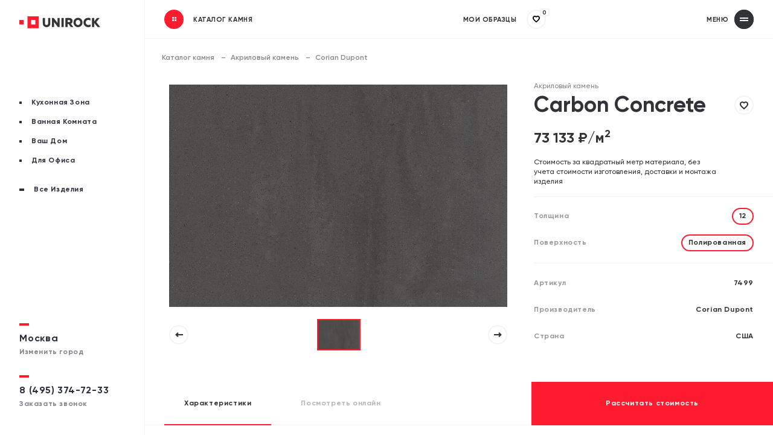

--- FILE ---
content_type: text/html; charset=UTF-8
request_url: https://unirock.ru/catalog/acryl/corian_dupont/carbon_concrete/
body_size: 33322
content:
<!DOCTYPE HTML>
<html lang="ru">
<head>
    <title>Carbon Concrete</title>
    <link href="/css/main.css" rel="stylesheet">
    <link href="/css/mobile.css" rel="stylesheet">
    <script src="/js/html5shiv/html5shiv.min.js"></script>
	<meta http-equiv="Content-Type" content="text/html; charset=UTF-8"/>
	<meta name="language" content="ru,russian"/> 
    <meta name="cmsmagazine" content="788f743ee7952a16864d8025ac8aee05" />
    <meta name="ktoprodvinul" content="f6d77d9a598006e7" />
    <meta name="skype_toolbar" content="skype_toolbar_parser_compatible">
    <meta name="format-detection" content="telephone=no">
    <link href="/css/tablet.css" rel="stylesheet" media="(min-width: 768px)">
    <link href="/css/desktop-min.css" rel="stylesheet" media="(min-width: 1024px)">
    <link href="/css/desktop.css" rel="stylesheet" media="(min-width: 1280px)">
    <link href="/css/desktop-big.css" rel="stylesheet" media="(min-width:1910px)">
    <link href="/css/catalog.css" rel="stylesheet"

<!-- Google Tag Manager -->
	<script>(function(w,d,s,l,i){w[l]=w[l]||[];w[l].push({'gtm.start':
	new Date().getTime(),event:'gtm.js'});var f=d.getElementsByTagName(s)[0],
	j=d.createElement(s),dl=l!='dataLayer'?'&l='+l:'';j.async=true;j.src=
	'https://www.googletagmanager.com/gtm.js?id='+i+dl;f.parentNode.insertBefore(j,f);
	})(window,document,'script','dataLayer','GTM-MK2JBQS');</script>
	<!-- End Google Tag Manager -->

    <meta name="viewport" content="width=device-width, initial-scale=1, maximum-scale=1, minimal-ui, user-scalable=no">
    <meta http-equiv="X-UA-Compatible" content="IE=edge,chrome=1">
    <meta name="google" value="notranslate">

    <link rel="icon" type="image/svg+xml" href="/images/favicon/favicon-red.svg">

    <link rel="icon" type="image/x-icon" href="/images/favicon/favicon.ico">
    <link rel="apple-touch-icon" sizes="180x180" href="/images/favicon/apple-touch-icon-180x180.png">
    <meta name="msapplication-TileImage" content="/images/favicon/mstile-150x150.png">

    <link rel="icon" type="image/png" sizes="16x16" href="/images/favicon/favicon-16x16.png">
    <link rel="icon" type="image/png" sizes="32x32" href="/images/favicon/favicon-32x32.png">
	<link rel="icon" type="image/png" sizes="96x96" href="/images/favicon/android-chrome-96x96.png">
	<link rel="icon" type="image/png" sizes="192x192" href="/images/favicon/android-chrome-192x192.png">
	<link rel="icon" type="image/png" sizes="512x512" href="/images/favicon/android-chrome-512x512.png">
    <link rel="manifest" href="/images/favicon/site.webmanifest">
    <link rel="mask-icon" href="/images/favicon/safari-pinned-tab.svg" color="#FF1C2E">
    <meta name="msapplication-TileColor" content="#2b5797">
    <meta name="theme-color" content="#ffffff">

	<link rel="mask-icon" href="/images/favicon/favicon.svg" color="#FF1C2E">
	<meta name="apple-mobile-web-app-title" content="Unirock.ru">

    <meta name="robots" content="index, follow" />
<meta name="keywords" content="Carbon Concrete" />
<meta name="description" content="Многокомпонентный экологичный материал. Долговечный акриловый камень от производителя Corian Dupont" />
    <script>window.rockLinks = {modalDetails: "/include/popup/modal-details-ajax.php"}</script>
</head>
<body>

<!-- Google Tag Manager (noscript) -->
<noscript><iframe src="https://www.googletagmanager.com/ns.html?id=GTM-MK2JBQS"
height="0" width="0" style="display:none;visibility:hidden"></iframe></noscript>
<!-- End Google Tag Manager (noscript) -->

<!-- Roistat Counter Start -->
<script>
(function(w, d, s, h, id) {
    w.roistatProjectId = id; w.roistatHost = h;
    var p = d.location.protocol == "https:" ? "https://" : "http://";
    var u = /^.*roistat_visit=[^;]+(.*)?$/.test(d.cookie) ? "/dist/module.js" : "/api/site/1.0/"+id+"/init?referrer="+encodeURIComponent(d.location.href);
    var js = d.createElement(s); js.charset="UTF-8"; js.async = 1; js.src = p+h+u; var js2 = d.getElementsByTagName(s)[0]; js2.parentNode.insertBefore(js, js2);
})(window, document, 'script', 'cloud.roistat.com', '6ddafdba11cda74c943f0abdbe4b532e');
</script>
<!-- Roistat Counter End -->

        <div id="preloader">
          <div id="lottie-square">
            <div class="lottie-square_first"></div>
            <div class="lottie-square_second"></div>
            <div class="lottie-square_three"></div>
            <div class="lottie-square_fourth"></div>
          </div>
          <div id="lottie">
            <div class="lottie_first"></div>
            <div class="lottie_second"></div>
            <svg xmlns="http://www.w3.org/2000/svg" viewbox="0 0 250 50" width="250" height="50" preserveaspectratio="xMidYMid meet" style="width: 100%; height: 100%; transform: translate3d(0px, 0px, 0px);">
              <defs>
                <clippath id="__lottie_element_2">
                  <rect width="250" height="50" x="0" y="0"></rect>
                </clippath>
                <mask id="__lottie_element_3" mask-type="alpha">
                  <g style="display: block;" transform="matrix(-9999.990234375,0,0,-9999.990234375,-1139190.875,-7575.68359375)" opacity="1">
                    <g opacity="1" transform="matrix(17.14674949645996,0,0,1.0206199884414673,-0.32659912109375,-0.7603099942207336)">
                      <path fill="rgb(50,51,56)" fill-opacity="1" d=" M6.625,-25 C6.625,-25 6.625,25 6.625,25 C6.625,25 -6.625,25 -6.625,25 C-6.625,25 -6.625,-25 -6.625,-25 C-6.625,-25 6.625,-25 6.625,-25z"></path>
                    </g>
                  </g>
                </mask>
                <filter id="__lottie_element_10" filterunits="objectBoundingBox" x="0%" y="0%" width="100%" height="100%">
                  <fecomponenttransfer in="SourceGraphic">
                    <fefunca type="table" tablevalues="1.0 0.0"></fefunca>
                  </fecomponenttransfer>
                </filter>
                <mask id="__lottie_element_9" mask-type="alpha">
                  <g filter="url(#__lottie_element_10)">
                    <rect width="250" height="50" x="0" y="0" fill="#ffffff" opacity="0"></rect>
                    <g style="display: block;" transform="matrix(-9999.990234375,0,0,-9999.990234375,-1139190.875,-7575.68359375)" opacity="1">
                      <g opacity="1" transform="matrix(17.14674949645996,0,0,1.0206199884414673,-0.32659912109375,-0.7603099942207336)">
                        <path fill="rgb(50,51,56)" fill-opacity="1" d=" M6.625,-25 C6.625,-25 6.625,25 6.625,25 C6.625,25 -6.625,25 -6.625,25 C-6.625,25 -6.625,-25 -6.625,-25 C-6.625,-25 6.625,-25 6.625,-25z"></path>
                      </g>
                    </g>
                  </g>
                </mask>
                <clippath id="__lottie_element_14">
                  <path d="M0,0 L250,0 L250,50 L0,50z"></path>
                </clippath>
                <mask id="__lottie_element_17" mask-type="alpha">
                  <g style="display: block;" transform="matrix(-9999.990234375,0,0,-9999.990234375,-1139190.875,-7575.68359375)" opacity="1">
                    <g opacity="1" transform="matrix(17.14674949645996,0,0,1.0206199884414673,-0.32659912109375,-0.7603099942207336)">
                      <path fill="rgb(50,51,56)" fill-opacity="1" d=" M6.625,-25 C6.625,-25 6.625,25 6.625,25 C6.625,25 -6.625,25 -6.625,25 C-6.625,25 -6.625,-25 -6.625,-25 C-6.625,-25 6.625,-25 6.625,-25z"></path>
                    </g>
                  </g>
                </mask>
                <!-- mask id="__lottie_element_23" mask-type="alpha">
                  <g style="display: block;" transform="matrix(-9999.990234375,0,0,-9999.990234375,-1139190.875,-7575.68359375)" opacity="1">
                    <g opacity="1" transform="matrix(17.14674949645996,0,0,1.0206199884414673,-0.32659912109375,-0.7603099942207336)">
                      <path fill="rgb(50,51,56)" fill-opacity="1" d=" M6.625,-25 C6.625,-25 6.625,25 6.625,25 C6.625,25 -6.625,25 -6.625,25 C-6.625,25 -6.625,-25 -6.625,-25 C-6.625,-25 6.625,-25 6.625,-25z"></path>
                    </g>
                  </g>
                </mask -->
                <filter id="__lottie_element_30" filterunits="objectBoundingBox" x="0%" y="0%" width="100%" height="100%">
                  <fecomponenttransfer in="SourceGraphic">
                    <fefunca type="table" tablevalues="1.0 0.0"></fefunca>
                  </fecomponenttransfer>
                </filter>
                <mask id="__lottie_element_29" mask-type="alpha">
                  <g filter="url(#__lottie_element_30)">
                    <rect width="250" height="50" x="0" y="0" fill="#ffffff" opacity="0"></rect>
                    <g style="display: block;" transform="matrix(-9999.990234375,0,0,-9999.990234375,-1139190.875,-7575.68359375)" opacity="1">
                      <g opacity="1" transform="matrix(17.14674949645996,0,0,1.0206199884414673,-0.32659912109375,-0.7603099942207336)">
                        <path fill="rgb(50,51,56)" fill-opacity="1" d=" M6.625,-25 C6.625,-25 6.625,25 6.625,25 C6.625,25 -6.625,25 -6.625,25 C-6.625,25 -6.625,-25 -6.625,-25 C-6.625,-25 6.625,-25 6.625,-25z"></path>
                      </g>
                    </g>
                  </g>
                </mask>
                <clippath id="__lottie_element_34">
                  <path d="M0,0 L250,0 L250,50 L0,50z"></path>
                </clippath>
                <mask id="__lottie_element_37" mask-type="alpha">
                  <g style="display: block;" transform="matrix(-9999.990234375,0,0,-9999.990234375,-1139190.875,-7575.68359375)" opacity="1">
                    <g opacity="1" transform="matrix(17.14674949645996,0,0,1.0206199884414673,-0.32659912109375,-0.7603099942207336)">
                      <path fill="rgb(50,51,56)" fill-opacity="1" d=" M6.625,-25 C6.625,-25 6.625,25 6.625,25 C6.625,25 -6.625,25 -6.625,25 C-6.625,25 -6.625,-25 -6.625,-25 C-6.625,-25 6.625,-25 6.625,-25z"></path>
                    </g>
                  </g>
                </mask>
              </defs>
              <g clip-path="url(#__lottie_element_2)">
                <g mask="url(#__lottie_element_29)" style="display: block;">
                  <g clip-path="url(#__lottie_element_34)" transform="matrix(1,0,0,1,0,0)" opacity="1">
                    <g transform="matrix(1,0,0,1,0,0)" opacity="1" style="display: block;">
                      <g opacity="1" transform="matrix(1,0,0,1,126.5,24.982999801635742)">
                        <path fill="rgb(241,242,243)" fill-opacity="1" d=" M-88.38600158691406,3.2829999923706055 C-88.38600158691406,5.427000045776367 -88.91899871826172,7.050000190734863 -89.98600006103516,8.152999877929688 C-91.16000366210938,9.22700023651123 -92.68299865722656,9.821999549865723 -94.26100158691406,9.821999549865723 C-95.83999633789062,9.821999549865723 -97.36299896240234,9.22700023651123 -98.53700256347656,8.152999877929688 C-99.61900329589844,7.031000137329102 -100.16000366210938,5.414999961853027 -100.16000366210938,3.305999994277954 C-100.16000366210938,3.305999994277954 -100.16000366210938,-17.284000396728516 -100.16000366210938,-17.284000396728516 C-100.16000366210938,-17.284000396728516 -108.5,-17.284000396728516 -108.5,-17.284000396728516 C-108.5,-17.284000396728516 -108.5,2.8350000381469727 -108.5,2.8350000381469727 C-108.5,7.64900016784668 -107.15599822998047,11.390999794006348 -104.46800231933594,14.060999870300293 C-101.66100311279297,16.607999801635742 -98.03299713134766,18.014999389648438 -94.27300262451172,18.014999389648438 C-90.51399993896484,18.014999389648438 -86.88500213623047,16.607999801635742 -84.0780029296875,14.060999870300293 C-81.38999938964844,11.390999794006348 -80.0459976196289,7.64900016784668 -80.0459976196289,2.8350000381469727 C-80.0459976196289,2.8350000381469727 -80.0459976196289,-17.284000396728516 -80.0459976196289,-17.284000396728516 C-80.0459976196289,-17.284000396728516 -88.38600158691406,-17.284000396728516 -88.38600158691406,-17.284000396728516 C-88.38600158691406,-17.284000396728516 -88.38600158691406,3.2829999923706055 -88.38600158691406,3.2829999923706055z M-52.89899826049805,1.7489999532699585 C-52.89899826049805,1.7489999532699585 -67.08200073242188,-17.284000396728516 -67.08200073242188,-17.284000396728516 C-67.08200073242188,-17.284000396728516 -74.22100067138672,-17.284000396728516 -74.22100067138672,-17.284000396728516 C-74.22100067138672,-17.284000396728516 -74.22100067138672,17.332000732421875 -74.22100067138672,17.332000732421875 C-74.22100067138672,17.332000732421875 -66.01599884033203,17.332000732421875 -66.01599884033203,17.332000732421875 C-66.01599884033203,17.332000732421875 -66.01599884033203,-1.8079999685287476 -66.01599884033203,-1.8079999685287476 C-66.01599884033203,-1.8079999685287476 -51.6510009765625,17.326000213623047 -51.6510009765625,17.326000213623047 C-51.6510009765625,17.326000213623047 -44.75299835205078,17.326000213623047 -44.75299835205078,17.326000213623047 C-44.75299835205078,17.326000213623047 -44.75299835205078,-17.290000915527344 -44.75299835205078,-17.290000915527344 C-44.75299835205078,-17.290000915527344 -52.89899826049805,-17.290000915527344 -52.89899826049805,-17.290000915527344 C-52.89899826049805,-17.290000915527344 -52.89899826049805,1.7489999532699585 -52.89899826049805,1.7489999532699585z M-38.10100173950195,17.326000213623047 C-38.10100173950195,17.326000213623047 -29.76099967956543,17.326000213623047 -29.76099967956543,17.326000213623047 C-29.76099967956543,17.326000213623047 -29.76099967956543,-17.290000915527344 -29.76099967956543,-17.290000915527344 C-29.76099967956543,-17.290000915527344 -38.10100173950195,-17.290000915527344 -38.10100173950195,-17.290000915527344 C-38.10100173950195,-17.290000915527344 -38.10100173950195,17.326000213623047 -38.10100173950195,17.326000213623047z M3.8450000286102295,-5.617000102996826 C3.8450000286102295,-14.765999794006348 -2.878000020980835,-17.284000396728516 -9.458999633789062,-17.284000396728516 C-9.458999633789062,-17.284000396728516 -23.131999969482422,-17.284000396728516 -23.131999969482422,-17.284000396728516 C-23.131999969482422,-17.284000396728516 -23.131999969482422,17.332000732421875 -23.131999969482422,17.332000732421875 C-23.131999969482422,17.332000732421875 -14.557999610900879,17.332000732421875 -14.557999610900879,17.332000732421875 C-14.557999610900879,17.332000732421875 -14.557999610900879,6.057000160217285 -14.557999610900879,6.057000160217285 C-14.557999610900879,6.057000160217285 -10.847999572753906,6.057000160217285 -10.847999572753906,6.057000160217285 C-10.847999572753906,6.057000160217285 -3.1059999465942383,17.332000732421875 -3.1059999465942383,17.332000732421875 C-3.1059999465942383,17.332000732421875 6.581999778747559,17.332000732421875 6.581999778747559,17.332000732421875 C6.581999778747559,17.332000732421875 -2.361999988555908,4.798999786376953 -2.361999988555908,4.798999786376953 C1.2009999752044678,3.234999895095825 3.8450000286102295,0.09000000357627869 3.8450000286102295,-5.617000102996826z M-9.083999633789062,-1.3609999418258667 C-9.083999633789062,-1.3609999418258667 -14.552000045776367,-1.3609999418258667 -14.552000045776367,-1.3609999418258667 C-14.552000045776367,-1.3609999418258667 -14.552000045776367,-9.37600040435791 -14.552000045776367,-9.37600040435791 C-14.552000045776367,-9.37600040435791 -9.083999633789062,-9.37600040435791 -9.083999633789062,-9.37600040435791 C-6.629000186920166,-9.37600040435791 -4.98199987411499,-8.038999557495117 -4.98199987411499,-5.372000217437744 C-4.98199987411499,-2.7039999961853027 -6.6579999923706055,-1.3669999837875366 -9.09000015258789,-1.3669999837875366 C-9.09000015258789,-1.3669999837875366 -9.083999633789062,-1.3609999418258667 -9.083999633789062,-1.3609999418258667z M24.46299934387207,-17.976999282836914 C22.174999237060547,-18.03700065612793 19.899999618530273,-17.60099983215332 17.790000915527344,-16.697999954223633 C15.680999755859375,-15.793999671936035 13.784000396728516,-14.444000244140625 12.22599983215332,-12.737000465393066 C9.010000228881836,-9.307999610900879 7.261000156402588,-4.7220001220703125 7.361000061035156,0.017999999225139618 C7.258999824523926,4.758999824523926 9.008000373840332,9.347999572753906 12.22599983215332,12.777999877929688 C13.819999694824219,14.437000274658203 15.722999572753906,15.755000114440918 17.823999404907227,16.65399932861328 C19.924999237060547,17.55299949645996 22.180999755859375,18.017000198364258 24.459999084472656,18.017000198364258 C26.73900032043457,18.017000198364258 28.9950008392334,17.55299949645996 31.09600067138672,16.65399932861328 C33.196998596191406,15.755000114440918 35.099998474121094,14.437000274658203 36.694000244140625,12.777999877929688 C39.9109992980957,9.347999572753906 41.6609992980957,4.758999824523926 41.558998107910156,0.017999999225139618 C41.66400146484375,-4.71999979019165 39.92100143432617,-9.305999755859375 36.71200180053711,-12.737000465393066 C35.152000427246094,-14.446000099182129 33.25299835205078,-15.79699993133545 31.141000747680664,-16.700000762939453 C29.02899932861328,-17.604000091552734 26.753000259399414,-18.038999557495117 24.46299934387207,-17.976999282836914z M30.534000396728516,7.043000221252441 C29.764999389648438,7.9120001792907715 28.825000762939453,8.607000350952148 27.774999618530273,9.083000183105469 C26.725000381469727,9.557999610900879 25.589000701904297,9.803999900817871 24.43899917602539,9.803999900817871 C23.290000915527344,9.803999900817871 22.15399932861328,9.557999610900879 21.104000091552734,9.083000183105469 C20.054000854492188,8.607000350952148 19.11400032043457,7.9120001792907715 18.3439998626709,7.043000221252441 C16.738000869750977,5.23199987411499 15.9350004196167,2.890000104904175 15.9350004196167,0.017999999225139618 C15.9350004196167,-2.8550000190734863 16.738000869750977,-5.195000171661377 18.3439998626709,-7.000999927520752 C19.11400032043457,-7.869999885559082 20.054000854492188,-8.565999984741211 21.104000091552734,-9.041000366210938 C22.15399932861328,-9.517000198364258 23.290000915527344,-9.762999534606934 24.43899917602539,-9.762999534606934 C25.589000701904297,-9.762999534606934 26.725000381469727,-9.517000198364258 27.774999618530273,-9.041000366210938 C28.825000762939453,-8.565999984741211 29.764999389648438,-7.869999885559082 30.534000396728516,-7.000999927520752 C32.202999114990234,-5.066999912261963 33.082000732421875,-2.555000066757202 32.9900016784668,0.017999999225139618 C33.08300018310547,2.5920000076293945 32.20500183105469,5.10699987411499 30.534000396728516,7.043000221252441z M56.584999084472656,7.091000080108643 C55.6609992980957,6.175000190734863 54.9370002746582,5.072999954223633 54.45800018310547,3.8550000190734863 C53.979000091552734,2.635999917984009 53.757999420166016,1.3289999961853027 53.80799865722656,0.017999999225139618 C53.768001556396484,-1.2730000019073486 53.987998962402344,-2.558000087738037 54.452999114990234,-3.759999990463257 C54.917999267578125,-4.960999965667725 55.61800003051758,-6.052999973297119 56.512001037597656,-6.96999979019165 C57.40599822998047,-7.886000156402588 58.472999572753906,-8.605999946594238 59.650001525878906,-9.088000297546387 C60.82600021362305,-9.569999694824219 62.08700180053711,-9.802000045776367 63.35499954223633,-9.770000457763672 C66.3030014038086,-9.784000396728516 69.18900299072266,-8.907999992370605 71.64800262451172,-7.251999855041504 C71.64800262451172,-7.251999855041504 71.64800262451172,-16.024999618530273 71.64800262451172,-16.024999618530273 C69.0479965209961,-17.35700035095215 66.16999816894531,-18.027000427246094 63.26100158691406,-17.976999282836914 C58.06800079345703,-17.976999282836914 53.75899887084961,-16.29599952697754 50.332000732421875,-12.932999610900879 C46.90599822998047,-9.571999549865723 45.20600128173828,-5.254000186920166 45.233001708984375,0.017999999225139618 C45.233001708984375,5.294000148773193 46.94900131225586,9.61299991607666 50.37900161743164,12.975000381469727 C53.808998107910156,16.33799934387207 58.11899948120117,18.010000228881836 63.30799865722656,17.9950008392334 C66.40499877929688,18.038999557495117 69.46399688720703,17.29199981689453 72.2040023803711,15.821999549865723 C72.2040023803711,15.821999549865723 72.2040023803711,7.043000221252441 72.2040023803711,7.043000221252441 C69.91899871826172,8.887999534606934 67.07599639892578,9.812000274658203 63.676998138427734,9.812000274658203 C61.051998138427734,9.897000312805176 58.50199890136719,8.918999671936035 56.584999084472656,7.091000080108643z M93.625,-1.3669999837875366 C93.625,-1.3669999837875366 106.18499755859375,-17.284000396728516 106.18499755859375,-17.284000396728516 C106.18499755859375,-17.284000396728516 96.17500305175781,-17.284000396728516 96.17500305175781,-17.284000396728516 C96.17500305175781,-17.284000396728516 85.65499877929688,-4.089000225067139 85.65499877929688,-4.089000225067139 C85.65499877929688,-4.089000225067139 85.65499877929688,-17.284000396728516 85.65499877929688,-17.284000396728516 C85.65499877929688,-17.284000396728516 77.30899810791016,-17.284000396728516 77.30899810791016,-17.284000396728516 C77.30899810791016,-17.284000396728516 77.30899810791016,17.332000732421875 77.30899810791016,17.332000732421875 C77.30899810791016,17.332000732421875 85.64900207519531,17.332000732421875 85.64900207519531,17.332000732421875 C85.64900207519531,17.332000732421875 85.64900207519531,1.9450000524520874 85.64900207519531,1.9450000524520874 C85.64900207519531,1.9450000524520874 98.3489990234375,17.326000213623047 98.3489990234375,17.326000213623047 C98.3489990234375,17.326000213623047 108.5,17.326000213623047 108.5,17.326000213623047 C108.5,17.326000213623047 93.625,-1.3669999837875366 93.625,-1.3669999837875366z"></path>
                      </g>
                    </g>
                    <g mask="url(#__lottie_element_37)" style="display: block;">
                      <g transform="matrix(1,0,0,1,0,0)" opacity="1">
                        <g opacity="1" transform="matrix(1,0,0,1,126.5,24.982999801635742)">
                          <path fill="rgb(50,51,56)" fill-opacity="1" d=" M-88.38600158691406,3.2829999923706055 C-88.38600158691406,5.427000045776367 -88.91899871826172,7.050000190734863 -89.98600006103516,8.152999877929688 C-91.16000366210938,9.22700023651123 -92.68299865722656,9.821999549865723 -94.26100158691406,9.821999549865723 C-95.83999633789062,9.821999549865723 -97.36299896240234,9.22700023651123 -98.53700256347656,8.152999877929688 C-99.61900329589844,7.031000137329102 -100.16000366210938,5.414999961853027 -100.16000366210938,3.305999994277954 C-100.16000366210938,3.305999994277954 -100.16000366210938,-17.284000396728516 -100.16000366210938,-17.284000396728516 C-100.16000366210938,-17.284000396728516 -108.5,-17.284000396728516 -108.5,-17.284000396728516 C-108.5,-17.284000396728516 -108.5,2.8350000381469727 -108.5,2.8350000381469727 C-108.5,7.64900016784668 -107.15599822998047,11.390999794006348 -104.46800231933594,14.060999870300293 C-101.66100311279297,16.607999801635742 -98.03299713134766,18.014999389648438 -94.27300262451172,18.014999389648438 C-90.51399993896484,18.014999389648438 -86.88500213623047,16.607999801635742 -84.0780029296875,14.060999870300293 C-81.38999938964844,11.390999794006348 -80.0459976196289,7.64900016784668 -80.0459976196289,2.8350000381469727 C-80.0459976196289,2.8350000381469727 -80.0459976196289,-17.284000396728516 -80.0459976196289,-17.284000396728516 C-80.0459976196289,-17.284000396728516 -88.38600158691406,-17.284000396728516 -88.38600158691406,-17.284000396728516 C-88.38600158691406,-17.284000396728516 -88.38600158691406,3.2829999923706055 -88.38600158691406,3.2829999923706055z M-52.89899826049805,1.7489999532699585 C-52.89899826049805,1.7489999532699585 -67.08200073242188,-17.284000396728516 -67.08200073242188,-17.284000396728516 C-67.08200073242188,-17.284000396728516 -74.22100067138672,-17.284000396728516 -74.22100067138672,-17.284000396728516 C-74.22100067138672,-17.284000396728516 -74.22100067138672,17.332000732421875 -74.22100067138672,17.332000732421875 C-74.22100067138672,17.332000732421875 -66.01599884033203,17.332000732421875 -66.01599884033203,17.332000732421875 C-66.01599884033203,17.332000732421875 -66.01599884033203,-1.8079999685287476 -66.01599884033203,-1.8079999685287476 C-66.01599884033203,-1.8079999685287476 -51.6510009765625,17.326000213623047 -51.6510009765625,17.326000213623047 C-51.6510009765625,17.326000213623047 -44.75299835205078,17.326000213623047 -44.75299835205078,17.326000213623047 C-44.75299835205078,17.326000213623047 -44.75299835205078,-17.290000915527344 -44.75299835205078,-17.290000915527344 C-44.75299835205078,-17.290000915527344 -52.89899826049805,-17.290000915527344 -52.89899826049805,-17.290000915527344 C-52.89899826049805,-17.290000915527344 -52.89899826049805,1.7489999532699585 -52.89899826049805,1.7489999532699585z M-38.10100173950195,17.326000213623047 C-38.10100173950195,17.326000213623047 -29.76099967956543,17.326000213623047 -29.76099967956543,17.326000213623047 C-29.76099967956543,17.326000213623047 -29.76099967956543,-17.290000915527344 -29.76099967956543,-17.290000915527344 C-29.76099967956543,-17.290000915527344 -38.10100173950195,-17.290000915527344 -38.10100173950195,-17.290000915527344 C-38.10100173950195,-17.290000915527344 -38.10100173950195,17.326000213623047 -38.10100173950195,17.326000213623047z M3.8450000286102295,-5.617000102996826 C3.8450000286102295,-14.765999794006348 -2.878000020980835,-17.284000396728516 -9.458999633789062,-17.284000396728516 C-9.458999633789062,-17.284000396728516 -23.131999969482422,-17.284000396728516 -23.131999969482422,-17.284000396728516 C-23.131999969482422,-17.284000396728516 -23.131999969482422,17.332000732421875 -23.131999969482422,17.332000732421875 C-23.131999969482422,17.332000732421875 -14.557999610900879,17.332000732421875 -14.557999610900879,17.332000732421875 C-14.557999610900879,17.332000732421875 -14.557999610900879,6.057000160217285 -14.557999610900879,6.057000160217285 C-14.557999610900879,6.057000160217285 -10.847999572753906,6.057000160217285 -10.847999572753906,6.057000160217285 C-10.847999572753906,6.057000160217285 -3.1059999465942383,17.332000732421875 -3.1059999465942383,17.332000732421875 C-3.1059999465942383,17.332000732421875 6.581999778747559,17.332000732421875 6.581999778747559,17.332000732421875 C6.581999778747559,17.332000732421875 -2.361999988555908,4.798999786376953 -2.361999988555908,4.798999786376953 C1.2009999752044678,3.234999895095825 3.8450000286102295,0.09000000357627869 3.8450000286102295,-5.617000102996826z M-9.083999633789062,-1.3609999418258667 C-9.083999633789062,-1.3609999418258667 -14.552000045776367,-1.3609999418258667 -14.552000045776367,-1.3609999418258667 C-14.552000045776367,-1.3609999418258667 -14.552000045776367,-9.37600040435791 -14.552000045776367,-9.37600040435791 C-14.552000045776367,-9.37600040435791 -9.083999633789062,-9.37600040435791 -9.083999633789062,-9.37600040435791 C-6.629000186920166,-9.37600040435791 -4.98199987411499,-8.038999557495117 -4.98199987411499,-5.372000217437744 C-4.98199987411499,-2.7039999961853027 -6.6579999923706055,-1.3669999837875366 -9.09000015258789,-1.3669999837875366 C-9.09000015258789,-1.3669999837875366 -9.083999633789062,-1.3609999418258667 -9.083999633789062,-1.3609999418258667z M24.46299934387207,-17.976999282836914 C22.174999237060547,-18.03700065612793 19.899999618530273,-17.60099983215332 17.790000915527344,-16.697999954223633 C15.680999755859375,-15.793999671936035 13.784000396728516,-14.444000244140625 12.22599983215332,-12.737000465393066 C9.010000228881836,-9.307999610900879 7.261000156402588,-4.7220001220703125 7.361000061035156,0.017999999225139618 C7.258999824523926,4.758999824523926 9.008000373840332,9.347999572753906 12.22599983215332,12.777999877929688 C13.819999694824219,14.437000274658203 15.722999572753906,15.755000114440918 17.823999404907227,16.65399932861328 C19.924999237060547,17.55299949645996 22.180999755859375,18.017000198364258 24.459999084472656,18.017000198364258 C26.73900032043457,18.017000198364258 28.9950008392334,17.55299949645996 31.09600067138672,16.65399932861328 C33.196998596191406,15.755000114440918 35.099998474121094,14.437000274658203 36.694000244140625,12.777999877929688 C39.9109992980957,9.347999572753906 41.6609992980957,4.758999824523926 41.558998107910156,0.017999999225139618 C41.66400146484375,-4.71999979019165 39.92100143432617,-9.305999755859375 36.71200180053711,-12.737000465393066 C35.152000427246094,-14.446000099182129 33.25299835205078,-15.79699993133545 31.141000747680664,-16.700000762939453 C29.02899932861328,-17.604000091552734 26.753000259399414,-18.038999557495117 24.46299934387207,-17.976999282836914z M30.534000396728516,7.043000221252441 C29.764999389648438,7.9120001792907715 28.825000762939453,8.607000350952148 27.774999618530273,9.083000183105469 C26.725000381469727,9.557999610900879 25.589000701904297,9.803999900817871 24.43899917602539,9.803999900817871 C23.290000915527344,9.803999900817871 22.15399932861328,9.557999610900879 21.104000091552734,9.083000183105469 C20.054000854492188,8.607000350952148 19.11400032043457,7.9120001792907715 18.3439998626709,7.043000221252441 C16.738000869750977,5.23199987411499 15.9350004196167,2.890000104904175 15.9350004196167,0.017999999225139618 C15.9350004196167,-2.8550000190734863 16.738000869750977,-5.195000171661377 18.3439998626709,-7.000999927520752 C19.11400032043457,-7.869999885559082 20.054000854492188,-8.565999984741211 21.104000091552734,-9.041000366210938 C22.15399932861328,-9.517000198364258 23.290000915527344,-9.762999534606934 24.43899917602539,-9.762999534606934 C25.589000701904297,-9.762999534606934 26.725000381469727,-9.517000198364258 27.774999618530273,-9.041000366210938 C28.825000762939453,-8.565999984741211 29.764999389648438,-7.869999885559082 30.534000396728516,-7.000999927520752 C32.202999114990234,-5.066999912261963 33.082000732421875,-2.555000066757202 32.9900016784668,0.017999999225139618 C33.08300018310547,2.5920000076293945 32.20500183105469,5.10699987411499 30.534000396728516,7.043000221252441z M56.584999084472656,7.091000080108643 C55.6609992980957,6.175000190734863 54.9370002746582,5.072999954223633 54.45800018310547,3.8550000190734863 C53.979000091552734,2.635999917984009 53.757999420166016,1.3289999961853027 53.80799865722656,0.017999999225139618 C53.768001556396484,-1.2730000019073486 53.987998962402344,-2.558000087738037 54.452999114990234,-3.759999990463257 C54.917999267578125,-4.960999965667725 55.61800003051758,-6.052999973297119 56.512001037597656,-6.96999979019165 C57.40599822998047,-7.886000156402588 58.472999572753906,-8.605999946594238 59.650001525878906,-9.088000297546387 C60.82600021362305,-9.569999694824219 62.08700180053711,-9.802000045776367 63.35499954223633,-9.770000457763672 C66.3030014038086,-9.784000396728516 69.18900299072266,-8.907999992370605 71.64800262451172,-7.251999855041504 C71.64800262451172,-7.251999855041504 71.64800262451172,-16.024999618530273 71.64800262451172,-16.024999618530273 C69.0479965209961,-17.35700035095215 66.16999816894531,-18.027000427246094 63.26100158691406,-17.976999282836914 C58.06800079345703,-17.976999282836914 53.75899887084961,-16.29599952697754 50.332000732421875,-12.932999610900879 C46.90599822998047,-9.571999549865723 45.20600128173828,-5.254000186920166 45.233001708984375,0.017999999225139618 C45.233001708984375,5.294000148773193 46.94900131225586,9.61299991607666 50.37900161743164,12.975000381469727 C53.808998107910156,16.33799934387207 58.11899948120117,18.010000228881836 63.30799865722656,17.9950008392334 C66.40499877929688,18.038999557495117 69.46399688720703,17.29199981689453 72.2040023803711,15.821999549865723 C72.2040023803711,15.821999549865723 72.2040023803711,7.043000221252441 72.2040023803711,7.043000221252441 C69.91899871826172,8.887999534606934 67.07599639892578,9.812000274658203 63.676998138427734,9.812000274658203 C61.051998138427734,9.897000312805176 58.50199890136719,8.918999671936035 56.584999084472656,7.091000080108643z M93.625,-1.3669999837875366 C93.625,-1.3669999837875366 106.18499755859375,-17.284000396728516 106.18499755859375,-17.284000396728516 C106.18499755859375,-17.284000396728516 96.17500305175781,-17.284000396728516 96.17500305175781,-17.284000396728516 C96.17500305175781,-17.284000396728516 85.65499877929688,-4.089000225067139 85.65499877929688,-4.089000225067139 C85.65499877929688,-4.089000225067139 85.65499877929688,-17.284000396728516 85.65499877929688,-17.284000396728516 C85.65499877929688,-17.284000396728516 77.30899810791016,-17.284000396728516 77.30899810791016,-17.284000396728516 C77.30899810791016,-17.284000396728516 77.30899810791016,17.332000732421875 77.30899810791016,17.332000732421875 C77.30899810791016,17.332000732421875 85.64900207519531,17.332000732421875 85.64900207519531,17.332000732421875 C85.64900207519531,17.332000732421875 85.64900207519531,1.9450000524520874 85.64900207519531,1.9450000524520874 C85.64900207519531,1.9450000524520874 98.3489990234375,17.326000213623047 98.3489990234375,17.326000213623047 C98.3489990234375,17.326000213623047 108.5,17.326000213623047 108.5,17.326000213623047 C108.5,17.326000213623047 93.625,-1.3669999837875366 93.625,-1.3669999837875366z"></path>
                        </g>
                      </g>
                    </g>
                  </g>
                </g>
                <g mask="url(#__lottie_element_23)" style="display: block;">
                  <g transform="matrix(1,0,0,1,0,0)" opacity="1">
                    <g opacity="1" transform="matrix(1,0,0,1,126.5,24.982999801635742)">
                      <path fill="rgb(241,242,243)" fill-opacity="1" d=" M-88.38600158691406,3.2829999923706055 C-88.38600158691406,5.427000045776367 -88.91899871826172,7.050000190734863 -89.98600006103516,8.152999877929688 C-91.16000366210938,9.22700023651123 -92.68299865722656,9.821999549865723 -94.26100158691406,9.821999549865723 C-95.83999633789062,9.821999549865723 -97.36299896240234,9.22700023651123 -98.53700256347656,8.152999877929688 C-99.61900329589844,7.031000137329102 -100.16000366210938,5.414999961853027 -100.16000366210938,3.305999994277954 C-100.16000366210938,3.305999994277954 -100.16000366210938,-17.284000396728516 -100.16000366210938,-17.284000396728516 C-100.16000366210938,-17.284000396728516 -108.5,-17.284000396728516 -108.5,-17.284000396728516 C-108.5,-17.284000396728516 -108.5,2.8350000381469727 -108.5,2.8350000381469727 C-108.5,7.64900016784668 -107.15599822998047,11.390999794006348 -104.46800231933594,14.060999870300293 C-101.66100311279297,16.607999801635742 -98.03299713134766,18.014999389648438 -94.27300262451172,18.014999389648438 C-90.51399993896484,18.014999389648438 -86.88500213623047,16.607999801635742 -84.0780029296875,14.060999870300293 C-81.38999938964844,11.390999794006348 -80.0459976196289,7.64900016784668 -80.0459976196289,2.8350000381469727 C-80.0459976196289,2.8350000381469727 -80.0459976196289,-17.284000396728516 -80.0459976196289,-17.284000396728516 C-80.0459976196289,-17.284000396728516 -88.38600158691406,-17.284000396728516 -88.38600158691406,-17.284000396728516 C-88.38600158691406,-17.284000396728516 -88.38600158691406,3.2829999923706055 -88.38600158691406,3.2829999923706055z M-52.89899826049805,1.7489999532699585 C-52.89899826049805,1.7489999532699585 -67.08200073242188,-17.284000396728516 -67.08200073242188,-17.284000396728516 C-67.08200073242188,-17.284000396728516 -74.22100067138672,-17.284000396728516 -74.22100067138672,-17.284000396728516 C-74.22100067138672,-17.284000396728516 -74.22100067138672,17.332000732421875 -74.22100067138672,17.332000732421875 C-74.22100067138672,17.332000732421875 -66.01599884033203,17.332000732421875 -66.01599884033203,17.332000732421875 C-66.01599884033203,17.332000732421875 -66.01599884033203,-1.8079999685287476 -66.01599884033203,-1.8079999685287476 C-66.01599884033203,-1.8079999685287476 -51.6510009765625,17.326000213623047 -51.6510009765625,17.326000213623047 C-51.6510009765625,17.326000213623047 -44.75299835205078,17.326000213623047 -44.75299835205078,17.326000213623047 C-44.75299835205078,17.326000213623047 -44.75299835205078,-17.290000915527344 -44.75299835205078,-17.290000915527344 C-44.75299835205078,-17.290000915527344 -52.89899826049805,-17.290000915527344 -52.89899826049805,-17.290000915527344 C-52.89899826049805,-17.290000915527344 -52.89899826049805,1.7489999532699585 -52.89899826049805,1.7489999532699585z M-38.10100173950195,17.326000213623047 C-38.10100173950195,17.326000213623047 -29.76099967956543,17.326000213623047 -29.76099967956543,17.326000213623047 C-29.76099967956543,17.326000213623047 -29.76099967956543,-17.290000915527344 -29.76099967956543,-17.290000915527344 C-29.76099967956543,-17.290000915527344 -38.10100173950195,-17.290000915527344 -38.10100173950195,-17.290000915527344 C-38.10100173950195,-17.290000915527344 -38.10100173950195,17.326000213623047 -38.10100173950195,17.326000213623047z M3.8450000286102295,-5.617000102996826 C3.8450000286102295,-14.765999794006348 -2.878000020980835,-17.284000396728516 -9.458999633789062,-17.284000396728516 C-9.458999633789062,-17.284000396728516 -23.131999969482422,-17.284000396728516 -23.131999969482422,-17.284000396728516 C-23.131999969482422,-17.284000396728516 -23.131999969482422,17.332000732421875 -23.131999969482422,17.332000732421875 C-23.131999969482422,17.332000732421875 -14.557999610900879,17.332000732421875 -14.557999610900879,17.332000732421875 C-14.557999610900879,17.332000732421875 -14.557999610900879,6.057000160217285 -14.557999610900879,6.057000160217285 C-14.557999610900879,6.057000160217285 -10.847999572753906,6.057000160217285 -10.847999572753906,6.057000160217285 C-10.847999572753906,6.057000160217285 -3.1059999465942383,17.332000732421875 -3.1059999465942383,17.332000732421875 C-3.1059999465942383,17.332000732421875 6.581999778747559,17.332000732421875 6.581999778747559,17.332000732421875 C6.581999778747559,17.332000732421875 -2.361999988555908,4.798999786376953 -2.361999988555908,4.798999786376953 C1.2009999752044678,3.234999895095825 3.8450000286102295,0.09000000357627869 3.8450000286102295,-5.617000102996826z M-9.083999633789062,-1.3609999418258667 C-9.083999633789062,-1.3609999418258667 -14.552000045776367,-1.3609999418258667 -14.552000045776367,-1.3609999418258667 C-14.552000045776367,-1.3609999418258667 -14.552000045776367,-9.37600040435791 -14.552000045776367,-9.37600040435791 C-14.552000045776367,-9.37600040435791 -9.083999633789062,-9.37600040435791 -9.083999633789062,-9.37600040435791 C-6.629000186920166,-9.37600040435791 -4.98199987411499,-8.038999557495117 -4.98199987411499,-5.372000217437744 C-4.98199987411499,-2.7039999961853027 -6.6579999923706055,-1.3669999837875366 -9.09000015258789,-1.3669999837875366 C-9.09000015258789,-1.3669999837875366 -9.083999633789062,-1.3609999418258667 -9.083999633789062,-1.3609999418258667z M24.46299934387207,-17.976999282836914 C22.174999237060547,-18.03700065612793 19.899999618530273,-17.60099983215332 17.790000915527344,-16.697999954223633 C15.680999755859375,-15.793999671936035 13.784000396728516,-14.444000244140625 12.22599983215332,-12.737000465393066 C9.010000228881836,-9.307999610900879 7.261000156402588,-4.7220001220703125 7.361000061035156,0.017999999225139618 C7.258999824523926,4.758999824523926 9.008000373840332,9.347999572753906 12.22599983215332,12.777999877929688 C13.819999694824219,14.437000274658203 15.722999572753906,15.755000114440918 17.823999404907227,16.65399932861328 C19.924999237060547,17.55299949645996 22.180999755859375,18.017000198364258 24.459999084472656,18.017000198364258 C26.73900032043457,18.017000198364258 28.9950008392334,17.55299949645996 31.09600067138672,16.65399932861328 C33.196998596191406,15.755000114440918 35.099998474121094,14.437000274658203 36.694000244140625,12.777999877929688 C39.9109992980957,9.347999572753906 41.6609992980957,4.758999824523926 41.558998107910156,0.017999999225139618 C41.66400146484375,-4.71999979019165 39.92100143432617,-9.305999755859375 36.71200180053711,-12.737000465393066 C35.152000427246094,-14.446000099182129 33.25299835205078,-15.79699993133545 31.141000747680664,-16.700000762939453 C29.02899932861328,-17.604000091552734 26.753000259399414,-18.038999557495117 24.46299934387207,-17.976999282836914z M30.534000396728516,7.043000221252441 C29.764999389648438,7.9120001792907715 28.825000762939453,8.607000350952148 27.774999618530273,9.083000183105469 C26.725000381469727,9.557999610900879 25.589000701904297,9.803999900817871 24.43899917602539,9.803999900817871 C23.290000915527344,9.803999900817871 22.15399932861328,9.557999610900879 21.104000091552734,9.083000183105469 C20.054000854492188,8.607000350952148 19.11400032043457,7.9120001792907715 18.3439998626709,7.043000221252441 C16.738000869750977,5.23199987411499 15.9350004196167,2.890000104904175 15.9350004196167,0.017999999225139618 C15.9350004196167,-2.8550000190734863 16.738000869750977,-5.195000171661377 18.3439998626709,-7.000999927520752 C19.11400032043457,-7.869999885559082 20.054000854492188,-8.565999984741211 21.104000091552734,-9.041000366210938 C22.15399932861328,-9.517000198364258 23.290000915527344,-9.762999534606934 24.43899917602539,-9.762999534606934 C25.589000701904297,-9.762999534606934 26.725000381469727,-9.517000198364258 27.774999618530273,-9.041000366210938 C28.825000762939453,-8.565999984741211 29.764999389648438,-7.869999885559082 30.534000396728516,-7.000999927520752 C32.202999114990234,-5.066999912261963 33.082000732421875,-2.555000066757202 32.9900016784668,0.017999999225139618 C33.08300018310547,2.5920000076293945 32.20500183105469,5.10699987411499 30.534000396728516,7.043000221252441z M56.584999084472656,7.091000080108643 C55.6609992980957,6.175000190734863 54.9370002746582,5.072999954223633 54.45800018310547,3.8550000190734863 C53.979000091552734,2.635999917984009 53.757999420166016,1.3289999961853027 53.80799865722656,0.017999999225139618 C53.768001556396484,-1.2730000019073486 53.987998962402344,-2.558000087738037 54.452999114990234,-3.759999990463257 C54.917999267578125,-4.960999965667725 55.61800003051758,-6.052999973297119 56.512001037597656,-6.96999979019165 C57.40599822998047,-7.886000156402588 58.472999572753906,-8.605999946594238 59.650001525878906,-9.088000297546387 C60.82600021362305,-9.569999694824219 62.08700180053711,-9.802000045776367 63.35499954223633,-9.770000457763672 C66.3030014038086,-9.784000396728516 69.18900299072266,-8.907999992370605 71.64800262451172,-7.251999855041504 C71.64800262451172,-7.251999855041504 71.64800262451172,-16.024999618530273 71.64800262451172,-16.024999618530273 C69.0479965209961,-17.35700035095215 66.16999816894531,-18.027000427246094 63.26100158691406,-17.976999282836914 C58.06800079345703,-17.976999282836914 53.75899887084961,-16.29599952697754 50.332000732421875,-12.932999610900879 C46.90599822998047,-9.571999549865723 45.20600128173828,-5.254000186920166 45.233001708984375,0.017999999225139618 C45.233001708984375,5.294000148773193 46.94900131225586,9.61299991607666 50.37900161743164,12.975000381469727 C53.808998107910156,16.33799934387207 58.11899948120117,18.010000228881836 63.30799865722656,17.9950008392334 C66.40499877929688,18.038999557495117 69.46399688720703,17.29199981689453 72.2040023803711,15.821999549865723 C72.2040023803711,15.821999549865723 72.2040023803711,7.043000221252441 72.2040023803711,7.043000221252441 C69.91899871826172,8.887999534606934 67.07599639892578,9.812000274658203 63.676998138427734,9.812000274658203 C61.051998138427734,9.897000312805176 58.50199890136719,8.918999671936035 56.584999084472656,7.091000080108643z M93.625,-1.3669999837875366 C93.625,-1.3669999837875366 106.18499755859375,-17.284000396728516 106.18499755859375,-17.284000396728516 C106.18499755859375,-17.284000396728516 96.17500305175781,-17.284000396728516 96.17500305175781,-17.284000396728516 C96.17500305175781,-17.284000396728516 85.65499877929688,-4.089000225067139 85.65499877929688,-4.089000225067139 C85.65499877929688,-4.089000225067139 85.65499877929688,-17.284000396728516 85.65499877929688,-17.284000396728516 C85.65499877929688,-17.284000396728516 77.30899810791016,-17.284000396728516 77.30899810791016,-17.284000396728516 C77.30899810791016,-17.284000396728516 77.30899810791016,17.332000732421875 77.30899810791016,17.332000732421875 C77.30899810791016,17.332000732421875 85.64900207519531,17.332000732421875 85.64900207519531,17.332000732421875 C85.64900207519531,17.332000732421875 85.64900207519531,1.9450000524520874 85.64900207519531,1.9450000524520874 C85.64900207519531,1.9450000524520874 98.3489990234375,17.326000213623047 98.3489990234375,17.326000213623047 C98.3489990234375,17.326000213623047 108.5,17.326000213623047 108.5,17.326000213623047 C108.5,17.326000213623047 93.625,-1.3669999837875366 93.625,-1.3669999837875366z"></path>
                    </g>
                  </g>
                </g>
                <g mask="url(#__lottie_element_9)" style="display: block;">
                  <g clip-path="url(#__lottie_element_14)" transform="matrix(1,0,0,1,0,0)" opacity="1">
                    <g mask="url(#__lottie_element_17)" style="display: block;">
                      <g transform="matrix(1,0,0,1,0,0)" opacity="1">
                        <g opacity="1" transform="matrix(1,0,0,1,126.5,24.982999801635742)">
                          <path fill="rgb(192,194,203)" fill-opacity="1" d=" M-88.38600158691406,3.2829999923706055 C-88.38600158691406,5.427000045776367 -88.91899871826172,7.050000190734863 -89.98600006103516,8.152999877929688 C-91.16000366210938,9.22700023651123 -92.68299865722656,9.821999549865723 -94.26100158691406,9.821999549865723 C-95.83999633789062,9.821999549865723 -97.36299896240234,9.22700023651123 -98.53700256347656,8.152999877929688 C-99.61900329589844,7.031000137329102 -100.16000366210938,5.414999961853027 -100.16000366210938,3.305999994277954 C-100.16000366210938,3.305999994277954 -100.16000366210938,-17.284000396728516 -100.16000366210938,-17.284000396728516 C-100.16000366210938,-17.284000396728516 -108.5,-17.284000396728516 -108.5,-17.284000396728516 C-108.5,-17.284000396728516 -108.5,2.8350000381469727 -108.5,2.8350000381469727 C-108.5,7.64900016784668 -107.15599822998047,11.390999794006348 -104.46800231933594,14.060999870300293 C-101.66100311279297,16.607999801635742 -98.03299713134766,18.014999389648438 -94.27300262451172,18.014999389648438 C-90.51399993896484,18.014999389648438 -86.88500213623047,16.607999801635742 -84.0780029296875,14.060999870300293 C-81.38999938964844,11.390999794006348 -80.0459976196289,7.64900016784668 -80.0459976196289,2.8350000381469727 C-80.0459976196289,2.8350000381469727 -80.0459976196289,-17.284000396728516 -80.0459976196289,-17.284000396728516 C-80.0459976196289,-17.284000396728516 -88.38600158691406,-17.284000396728516 -88.38600158691406,-17.284000396728516 C-88.38600158691406,-17.284000396728516 -88.38600158691406,3.2829999923706055 -88.38600158691406,3.2829999923706055z M-52.89899826049805,1.7489999532699585 C-52.89899826049805,1.7489999532699585 -67.08200073242188,-17.284000396728516 -67.08200073242188,-17.284000396728516 C-67.08200073242188,-17.284000396728516 -74.22100067138672,-17.284000396728516 -74.22100067138672,-17.284000396728516 C-74.22100067138672,-17.284000396728516 -74.22100067138672,17.332000732421875 -74.22100067138672,17.332000732421875 C-74.22100067138672,17.332000732421875 -66.01599884033203,17.332000732421875 -66.01599884033203,17.332000732421875 C-66.01599884033203,17.332000732421875 -66.01599884033203,-1.8079999685287476 -66.01599884033203,-1.8079999685287476 C-66.01599884033203,-1.8079999685287476 -51.6510009765625,17.326000213623047 -51.6510009765625,17.326000213623047 C-51.6510009765625,17.326000213623047 -44.75299835205078,17.326000213623047 -44.75299835205078,17.326000213623047 C-44.75299835205078,17.326000213623047 -44.75299835205078,-17.290000915527344 -44.75299835205078,-17.290000915527344 C-44.75299835205078,-17.290000915527344 -52.89899826049805,-17.290000915527344 -52.89899826049805,-17.290000915527344 C-52.89899826049805,-17.290000915527344 -52.89899826049805,1.7489999532699585 -52.89899826049805,1.7489999532699585z M-38.10100173950195,17.326000213623047 C-38.10100173950195,17.326000213623047 -29.76099967956543,17.326000213623047 -29.76099967956543,17.326000213623047 C-29.76099967956543,17.326000213623047 -29.76099967956543,-17.290000915527344 -29.76099967956543,-17.290000915527344 C-29.76099967956543,-17.290000915527344 -38.10100173950195,-17.290000915527344 -38.10100173950195,-17.290000915527344 C-38.10100173950195,-17.290000915527344 -38.10100173950195,17.326000213623047 -38.10100173950195,17.326000213623047z M3.8450000286102295,-5.617000102996826 C3.8450000286102295,-14.765999794006348 -2.878000020980835,-17.284000396728516 -9.458999633789062,-17.284000396728516 C-9.458999633789062,-17.284000396728516 -23.131999969482422,-17.284000396728516 -23.131999969482422,-17.284000396728516 C-23.131999969482422,-17.284000396728516 -23.131999969482422,17.332000732421875 -23.131999969482422,17.332000732421875 C-23.131999969482422,17.332000732421875 -14.557999610900879,17.332000732421875 -14.557999610900879,17.332000732421875 C-14.557999610900879,17.332000732421875 -14.557999610900879,6.057000160217285 -14.557999610900879,6.057000160217285 C-14.557999610900879,6.057000160217285 -10.847999572753906,6.057000160217285 -10.847999572753906,6.057000160217285 C-10.847999572753906,6.057000160217285 -3.1059999465942383,17.332000732421875 -3.1059999465942383,17.332000732421875 C-3.1059999465942383,17.332000732421875 6.581999778747559,17.332000732421875 6.581999778747559,17.332000732421875 C6.581999778747559,17.332000732421875 -2.361999988555908,4.798999786376953 -2.361999988555908,4.798999786376953 C1.2009999752044678,3.234999895095825 3.8450000286102295,0.09000000357627869 3.8450000286102295,-5.617000102996826z M-9.083999633789062,-1.3609999418258667 C-9.083999633789062,-1.3609999418258667 -14.552000045776367,-1.3609999418258667 -14.552000045776367,-1.3609999418258667 C-14.552000045776367,-1.3609999418258667 -14.552000045776367,-9.37600040435791 -14.552000045776367,-9.37600040435791 C-14.552000045776367,-9.37600040435791 -9.083999633789062,-9.37600040435791 -9.083999633789062,-9.37600040435791 C-6.629000186920166,-9.37600040435791 -4.98199987411499,-8.038999557495117 -4.98199987411499,-5.372000217437744 C-4.98199987411499,-2.7039999961853027 -6.6579999923706055,-1.3669999837875366 -9.09000015258789,-1.3669999837875366 C-9.09000015258789,-1.3669999837875366 -9.083999633789062,-1.3609999418258667 -9.083999633789062,-1.3609999418258667z M24.46299934387207,-17.976999282836914 C22.174999237060547,-18.03700065612793 19.899999618530273,-17.60099983215332 17.790000915527344,-16.697999954223633 C15.680999755859375,-15.793999671936035 13.784000396728516,-14.444000244140625 12.22599983215332,-12.737000465393066 C9.010000228881836,-9.307999610900879 7.261000156402588,-4.7220001220703125 7.361000061035156,0.017999999225139618 C7.258999824523926,4.758999824523926 9.008000373840332,9.347999572753906 12.22599983215332,12.777999877929688 C13.819999694824219,14.437000274658203 15.722999572753906,15.755000114440918 17.823999404907227,16.65399932861328 C19.924999237060547,17.55299949645996 22.180999755859375,18.017000198364258 24.459999084472656,18.017000198364258 C26.73900032043457,18.017000198364258 28.9950008392334,17.55299949645996 31.09600067138672,16.65399932861328 C33.196998596191406,15.755000114440918 35.099998474121094,14.437000274658203 36.694000244140625,12.777999877929688 C39.9109992980957,9.347999572753906 41.6609992980957,4.758999824523926 41.558998107910156,0.017999999225139618 C41.66400146484375,-4.71999979019165 39.92100143432617,-9.305999755859375 36.71200180053711,-12.737000465393066 C35.152000427246094,-14.446000099182129 33.25299835205078,-15.79699993133545 31.141000747680664,-16.700000762939453 C29.02899932861328,-17.604000091552734 26.753000259399414,-18.038999557495117 24.46299934387207,-17.976999282836914z M30.534000396728516,7.043000221252441 C29.764999389648438,7.9120001792907715 28.825000762939453,8.607000350952148 27.774999618530273,9.083000183105469 C26.725000381469727,9.557999610900879 25.589000701904297,9.803999900817871 24.43899917602539,9.803999900817871 C23.290000915527344,9.803999900817871 22.15399932861328,9.557999610900879 21.104000091552734,9.083000183105469 C20.054000854492188,8.607000350952148 19.11400032043457,7.9120001792907715 18.3439998626709,7.043000221252441 C16.738000869750977,5.23199987411499 15.9350004196167,2.890000104904175 15.9350004196167,0.017999999225139618 C15.9350004196167,-2.8550000190734863 16.738000869750977,-5.195000171661377 18.3439998626709,-7.000999927520752 C19.11400032043457,-7.869999885559082 20.054000854492188,-8.565999984741211 21.104000091552734,-9.041000366210938 C22.15399932861328,-9.517000198364258 23.290000915527344,-9.762999534606934 24.43899917602539,-9.762999534606934 C25.589000701904297,-9.762999534606934 26.725000381469727,-9.517000198364258 27.774999618530273,-9.041000366210938 C28.825000762939453,-8.565999984741211 29.764999389648438,-7.869999885559082 30.534000396728516,-7.000999927520752 C32.202999114990234,-5.066999912261963 33.082000732421875,-2.555000066757202 32.9900016784668,0.017999999225139618 C33.08300018310547,2.5920000076293945 32.20500183105469,5.10699987411499 30.534000396728516,7.043000221252441z M56.584999084472656,7.091000080108643 C55.6609992980957,6.175000190734863 54.9370002746582,5.072999954223633 54.45800018310547,3.8550000190734863 C53.979000091552734,2.635999917984009 53.757999420166016,1.3289999961853027 53.80799865722656,0.017999999225139618 C53.768001556396484,-1.2730000019073486 53.987998962402344,-2.558000087738037 54.452999114990234,-3.759999990463257 C54.917999267578125,-4.960999965667725 55.61800003051758,-6.052999973297119 56.512001037597656,-6.96999979019165 C57.40599822998047,-7.886000156402588 58.472999572753906,-8.605999946594238 59.650001525878906,-9.088000297546387 C60.82600021362305,-9.569999694824219 62.08700180053711,-9.802000045776367 63.35499954223633,-9.770000457763672 C66.3030014038086,-9.784000396728516 69.18900299072266,-8.907999992370605 71.64800262451172,-7.251999855041504 C71.64800262451172,-7.251999855041504 71.64800262451172,-16.024999618530273 71.64800262451172,-16.024999618530273 C69.0479965209961,-17.35700035095215 66.16999816894531,-18.027000427246094 63.26100158691406,-17.976999282836914 C58.06800079345703,-17.976999282836914 53.75899887084961,-16.29599952697754 50.332000732421875,-12.932999610900879 C46.90599822998047,-9.571999549865723 45.20600128173828,-5.254000186920166 45.233001708984375,0.017999999225139618 C45.233001708984375,5.294000148773193 46.94900131225586,9.61299991607666 50.37900161743164,12.975000381469727 C53.808998107910156,16.33799934387207 58.11899948120117,18.010000228881836 63.30799865722656,17.9950008392334 C66.40499877929688,18.038999557495117 69.46399688720703,17.29199981689453 72.2040023803711,15.821999549865723 C72.2040023803711,15.821999549865723 72.2040023803711,7.043000221252441 72.2040023803711,7.043000221252441 C69.91899871826172,8.887999534606934 67.07599639892578,9.812000274658203 63.676998138427734,9.812000274658203 C61.051998138427734,9.897000312805176 58.50199890136719,8.918999671936035 56.584999084472656,7.091000080108643z M93.625,-1.3669999837875366 C93.625,-1.3669999837875366 106.18499755859375,-17.284000396728516 106.18499755859375,-17.284000396728516 C106.18499755859375,-17.284000396728516 96.17500305175781,-17.284000396728516 96.17500305175781,-17.284000396728516 C96.17500305175781,-17.284000396728516 85.65499877929688,-4.089000225067139 85.65499877929688,-4.089000225067139 C85.65499877929688,-4.089000225067139 85.65499877929688,-17.284000396728516 85.65499877929688,-17.284000396728516 C85.65499877929688,-17.284000396728516 77.30899810791016,-17.284000396728516 77.30899810791016,-17.284000396728516 C77.30899810791016,-17.284000396728516 77.30899810791016,17.332000732421875 77.30899810791016,17.332000732421875 C77.30899810791016,17.332000732421875 85.64900207519531,17.332000732421875 85.64900207519531,17.332000732421875 C85.64900207519531,17.332000732421875 85.64900207519531,1.9450000524520874 85.64900207519531,1.9450000524520874 C85.64900207519531,1.9450000524520874 98.3489990234375,17.326000213623047 98.3489990234375,17.326000213623047 C98.3489990234375,17.326000213623047 108.5,17.326000213623047 108.5,17.326000213623047 C108.5,17.326000213623047 93.625,-1.3669999837875366 93.625,-1.3669999837875366z"></path>
                        </g>
                      </g>
                    </g>
                  </g>
                </g>
                <g mask="url(#__lottie_element_3)" style="display: block;">
                  <g transform="matrix(1,0,0,1,0,0)" opacity="1">
                    <g opacity="1" transform="matrix(1,0,0,1,126.5,24.982999801635742)">
                      <path fill="rgb(241,242,243)" fill-opacity="1" d=" M-88.38600158691406,3.2829999923706055 C-88.38600158691406,5.427000045776367 -88.91899871826172,7.050000190734863 -89.98600006103516,8.152999877929688 C-91.16000366210938,9.22700023651123 -92.68299865722656,9.821999549865723 -94.26100158691406,9.821999549865723 C-95.83999633789062,9.821999549865723 -97.36299896240234,9.22700023651123 -98.53700256347656,8.152999877929688 C-99.61900329589844,7.031000137329102 -100.16000366210938,5.414999961853027 -100.16000366210938,3.305999994277954 C-100.16000366210938,3.305999994277954 -100.16000366210938,-17.284000396728516 -100.16000366210938,-17.284000396728516 C-100.16000366210938,-17.284000396728516 -108.5,-17.284000396728516 -108.5,-17.284000396728516 C-108.5,-17.284000396728516 -108.5,2.8350000381469727 -108.5,2.8350000381469727 C-108.5,7.64900016784668 -107.15599822998047,11.390999794006348 -104.46800231933594,14.060999870300293 C-101.66100311279297,16.607999801635742 -98.03299713134766,18.014999389648438 -94.27300262451172,18.014999389648438 C-90.51399993896484,18.014999389648438 -86.88500213623047,16.607999801635742 -84.0780029296875,14.060999870300293 C-81.38999938964844,11.390999794006348 -80.0459976196289,7.64900016784668 -80.0459976196289,2.8350000381469727 C-80.0459976196289,2.8350000381469727 -80.0459976196289,-17.284000396728516 -80.0459976196289,-17.284000396728516 C-80.0459976196289,-17.284000396728516 -88.38600158691406,-17.284000396728516 -88.38600158691406,-17.284000396728516 C-88.38600158691406,-17.284000396728516 -88.38600158691406,3.2829999923706055 -88.38600158691406,3.2829999923706055z M-52.89899826049805,1.7489999532699585 C-52.89899826049805,1.7489999532699585 -67.08200073242188,-17.284000396728516 -67.08200073242188,-17.284000396728516 C-67.08200073242188,-17.284000396728516 -74.22100067138672,-17.284000396728516 -74.22100067138672,-17.284000396728516 C-74.22100067138672,-17.284000396728516 -74.22100067138672,17.332000732421875 -74.22100067138672,17.332000732421875 C-74.22100067138672,17.332000732421875 -66.01599884033203,17.332000732421875 -66.01599884033203,17.332000732421875 C-66.01599884033203,17.332000732421875 -66.01599884033203,-1.8079999685287476 -66.01599884033203,-1.8079999685287476 C-66.01599884033203,-1.8079999685287476 -51.6510009765625,17.326000213623047 -51.6510009765625,17.326000213623047 C-51.6510009765625,17.326000213623047 -44.75299835205078,17.326000213623047 -44.75299835205078,17.326000213623047 C-44.75299835205078,17.326000213623047 -44.75299835205078,-17.290000915527344 -44.75299835205078,-17.290000915527344 C-44.75299835205078,-17.290000915527344 -52.89899826049805,-17.290000915527344 -52.89899826049805,-17.290000915527344 C-52.89899826049805,-17.290000915527344 -52.89899826049805,1.7489999532699585 -52.89899826049805,1.7489999532699585z M-38.10100173950195,17.326000213623047 C-38.10100173950195,17.326000213623047 -29.76099967956543,17.326000213623047 -29.76099967956543,17.326000213623047 C-29.76099967956543,17.326000213623047 -29.76099967956543,-17.290000915527344 -29.76099967956543,-17.290000915527344 C-29.76099967956543,-17.290000915527344 -38.10100173950195,-17.290000915527344 -38.10100173950195,-17.290000915527344 C-38.10100173950195,-17.290000915527344 -38.10100173950195,17.326000213623047 -38.10100173950195,17.326000213623047z M3.8450000286102295,-5.617000102996826 C3.8450000286102295,-14.765999794006348 -2.878000020980835,-17.284000396728516 -9.458999633789062,-17.284000396728516 C-9.458999633789062,-17.284000396728516 -23.131999969482422,-17.284000396728516 -23.131999969482422,-17.284000396728516 C-23.131999969482422,-17.284000396728516 -23.131999969482422,17.332000732421875 -23.131999969482422,17.332000732421875 C-23.131999969482422,17.332000732421875 -14.557999610900879,17.332000732421875 -14.557999610900879,17.332000732421875 C-14.557999610900879,17.332000732421875 -14.557999610900879,6.057000160217285 -14.557999610900879,6.057000160217285 C-14.557999610900879,6.057000160217285 -10.847999572753906,6.057000160217285 -10.847999572753906,6.057000160217285 C-10.847999572753906,6.057000160217285 -3.1059999465942383,17.332000732421875 -3.1059999465942383,17.332000732421875 C-3.1059999465942383,17.332000732421875 6.581999778747559,17.332000732421875 6.581999778747559,17.332000732421875 C6.581999778747559,17.332000732421875 -2.361999988555908,4.798999786376953 -2.361999988555908,4.798999786376953 C1.2009999752044678,3.234999895095825 3.8450000286102295,0.09000000357627869 3.8450000286102295,-5.617000102996826z M-9.083999633789062,-1.3609999418258667 C-9.083999633789062,-1.3609999418258667 -14.552000045776367,-1.3609999418258667 -14.552000045776367,-1.3609999418258667 C-14.552000045776367,-1.3609999418258667 -14.552000045776367,-9.37600040435791 -14.552000045776367,-9.37600040435791 C-14.552000045776367,-9.37600040435791 -9.083999633789062,-9.37600040435791 -9.083999633789062,-9.37600040435791 C-6.629000186920166,-9.37600040435791 -4.98199987411499,-8.038999557495117 -4.98199987411499,-5.372000217437744 C-4.98199987411499,-2.7039999961853027 -6.6579999923706055,-1.3669999837875366 -9.09000015258789,-1.3669999837875366 C-9.09000015258789,-1.3669999837875366 -9.083999633789062,-1.3609999418258667 -9.083999633789062,-1.3609999418258667z M24.46299934387207,-17.976999282836914 C22.174999237060547,-18.03700065612793 19.899999618530273,-17.60099983215332 17.790000915527344,-16.697999954223633 C15.680999755859375,-15.793999671936035 13.784000396728516,-14.444000244140625 12.22599983215332,-12.737000465393066 C9.010000228881836,-9.307999610900879 7.261000156402588,-4.7220001220703125 7.361000061035156,0.017999999225139618 C7.258999824523926,4.758999824523926 9.008000373840332,9.347999572753906 12.22599983215332,12.777999877929688 C13.819999694824219,14.437000274658203 15.722999572753906,15.755000114440918 17.823999404907227,16.65399932861328 C19.924999237060547,17.55299949645996 22.180999755859375,18.017000198364258 24.459999084472656,18.017000198364258 C26.73900032043457,18.017000198364258 28.9950008392334,17.55299949645996 31.09600067138672,16.65399932861328 C33.196998596191406,15.755000114440918 35.099998474121094,14.437000274658203 36.694000244140625,12.777999877929688 C39.9109992980957,9.347999572753906 41.6609992980957,4.758999824523926 41.558998107910156,0.017999999225139618 C41.66400146484375,-4.71999979019165 39.92100143432617,-9.305999755859375 36.71200180053711,-12.737000465393066 C35.152000427246094,-14.446000099182129 33.25299835205078,-15.79699993133545 31.141000747680664,-16.700000762939453 C29.02899932861328,-17.604000091552734 26.753000259399414,-18.038999557495117 24.46299934387207,-17.976999282836914z M30.534000396728516,7.043000221252441 C29.764999389648438,7.9120001792907715 28.825000762939453,8.607000350952148 27.774999618530273,9.083000183105469 C26.725000381469727,9.557999610900879 25.589000701904297,9.803999900817871 24.43899917602539,9.803999900817871 C23.290000915527344,9.803999900817871 22.15399932861328,9.557999610900879 21.104000091552734,9.083000183105469 C20.054000854492188,8.607000350952148 19.11400032043457,7.9120001792907715 18.3439998626709,7.043000221252441 C16.738000869750977,5.23199987411499 15.9350004196167,2.890000104904175 15.9350004196167,0.017999999225139618 C15.9350004196167,-2.8550000190734863 16.738000869750977,-5.195000171661377 18.3439998626709,-7.000999927520752 C19.11400032043457,-7.869999885559082 20.054000854492188,-8.565999984741211 21.104000091552734,-9.041000366210938 C22.15399932861328,-9.517000198364258 23.290000915527344,-9.762999534606934 24.43899917602539,-9.762999534606934 C25.589000701904297,-9.762999534606934 26.725000381469727,-9.517000198364258 27.774999618530273,-9.041000366210938 C28.825000762939453,-8.565999984741211 29.764999389648438,-7.869999885559082 30.534000396728516,-7.000999927520752 C32.202999114990234,-5.066999912261963 33.082000732421875,-2.555000066757202 32.9900016784668,0.017999999225139618 C33.08300018310547,2.5920000076293945 32.20500183105469,5.10699987411499 30.534000396728516,7.043000221252441z M56.584999084472656,7.091000080108643 C55.6609992980957,6.175000190734863 54.9370002746582,5.072999954223633 54.45800018310547,3.8550000190734863 C53.979000091552734,2.635999917984009 53.757999420166016,1.3289999961853027 53.80799865722656,0.017999999225139618 C53.768001556396484,-1.2730000019073486 53.987998962402344,-2.558000087738037 54.452999114990234,-3.759999990463257 C54.917999267578125,-4.960999965667725 55.61800003051758,-6.052999973297119 56.512001037597656,-6.96999979019165 C57.40599822998047,-7.886000156402588 58.472999572753906,-8.605999946594238 59.650001525878906,-9.088000297546387 C60.82600021362305,-9.569999694824219 62.08700180053711,-9.802000045776367 63.35499954223633,-9.770000457763672 C66.3030014038086,-9.784000396728516 69.18900299072266,-8.907999992370605 71.64800262451172,-7.251999855041504 C71.64800262451172,-7.251999855041504 71.64800262451172,-16.024999618530273 71.64800262451172,-16.024999618530273 C69.0479965209961,-17.35700035095215 66.16999816894531,-18.027000427246094 63.26100158691406,-17.976999282836914 C58.06800079345703,-17.976999282836914 53.75899887084961,-16.29599952697754 50.332000732421875,-12.932999610900879 C46.90599822998047,-9.571999549865723 45.20600128173828,-5.254000186920166 45.233001708984375,0.017999999225139618 C45.233001708984375,5.294000148773193 46.94900131225586,9.61299991607666 50.37900161743164,12.975000381469727 C53.808998107910156,16.33799934387207 58.11899948120117,18.010000228881836 63.30799865722656,17.9950008392334 C66.40499877929688,18.038999557495117 69.46399688720703,17.29199981689453 72.2040023803711,15.821999549865723 C72.2040023803711,15.821999549865723 72.2040023803711,7.043000221252441 72.2040023803711,7.043000221252441 C69.91899871826172,8.887999534606934 67.07599639892578,9.812000274658203 63.676998138427734,9.812000274658203 C61.051998138427734,9.897000312805176 58.50199890136719,8.918999671936035 56.584999084472656,7.091000080108643z M93.625,-1.3669999837875366 C93.625,-1.3669999837875366 106.18499755859375,-17.284000396728516 106.18499755859375,-17.284000396728516 C106.18499755859375,-17.284000396728516 96.17500305175781,-17.284000396728516 96.17500305175781,-17.284000396728516 C96.17500305175781,-17.284000396728516 85.65499877929688,-4.089000225067139 85.65499877929688,-4.089000225067139 C85.65499877929688,-4.089000225067139 85.65499877929688,-17.284000396728516 85.65499877929688,-17.284000396728516 C85.65499877929688,-17.284000396728516 77.30899810791016,-17.284000396728516 77.30899810791016,-17.284000396728516 C77.30899810791016,-17.284000396728516 77.30899810791016,17.332000732421875 77.30899810791016,17.332000732421875 C77.30899810791016,17.332000732421875 85.64900207519531,17.332000732421875 85.64900207519531,17.332000732421875 C85.64900207519531,17.332000732421875 85.64900207519531,1.9450000524520874 85.64900207519531,1.9450000524520874 C85.64900207519531,1.9450000524520874 98.3489990234375,17.326000213623047 98.3489990234375,17.326000213623047 C98.3489990234375,17.326000213623047 108.5,17.326000213623047 108.5,17.326000213623047 C108.5,17.326000213623047 93.625,-1.3669999837875366 93.625,-1.3669999837875366z"></path>
                    </g>
                  </g>
                </g>
              </g>
            </svg>
          </div>
        </div>

<div class="b-page-wrapper">
    <div class="b-page-wrapper__menu js-menu-mobile">
        <div class="b-left-menu">
            <div class="b-left-menu__logo">
                <a class="b-link b-link--no-after" href="https://unirock.ru" title="">
                    <img src="/images/content/unirock.svg" alt="" role="presentation"/>
                </a>
            </div>
            <div class="b-left-menu__inner-wrapper">
                <div class="b-left-menu__cta-wrapper">
					<a class="b-button b-button--arrow b-button--icon-right b-button--cta js-open-popup"
                            href="" onclick="return false;" title="" data-popup="city">
                        <span class="b-button__city">
                            <span class="b-button__text b-button__text--mobile">Ваш город</span>
                            <span id="currentcity" class="b-button__text b-button__text--city">Москва</span>
                            <span class="b-button__text b-button__text--description">Изменить город</span>
                        </span>
                        <div class="b-button__changes">
                            <div class="b-button__arrow-text">Изменить</div>
                            <i class="b-icon b-icon--arrow-small icon-arrow-right"></i>
                        </div>
                    </a>
                    <a class="b-button b-button--arrow b-button--icon-right b-button--cta b-button--cta-none js-open-popup"
                           href="#" title="" data-popup="call">
                        <p class="b-button__text calltracking_msk">8 (495) 374-72-33</p>
                        <p class="b-button__text b-button__text--description">Заказать звонок
                        </p></a>
                </div>
                <hr class="b-hr b-hr--none b-hr--laptop-none"/>

<div class="b-menu b-menu--button">

    <a class="b-button b-button--arrow b-button--icon-right b-button--left-menu js-open-catalog"
       href="#" title="Кухонная Зона" data-popup="leftmenu1">Кухонная Зона        <i class="b-icon b-icon--arrow-small icon-arrow-right"></i>
    </a>

    <a class="b-button b-button--arrow b-button--icon-right b-button--left-menu js-open-catalog"
       href="#" title="Ванная Комната" data-popup="leftmenu2">Ванная Комната        <i class="b-icon b-icon--arrow-small icon-arrow-right"></i>
    </a>

    <a class="b-button b-button--arrow b-button--icon-right b-button--left-menu js-open-catalog"
       href="#" title="Ваш Дом" data-popup="leftmenu3">Ваш Дом        <i class="b-icon b-icon--arrow-small icon-arrow-right"></i>
    </a>

    <a class="b-button b-button--arrow b-button--icon-right b-button--left-menu js-open-catalog"
       href="#" title="Для Офиса" data-popup="leftmenu4">Для Офиса        <i class="b-icon b-icon--arrow-small icon-arrow-right"></i>
    </a>


    <a class="b-button b-button--arrow b-button--icon-right b-button--left-menu b-button--all js-open-catalog"
       href="#" title="Все Изделия" data-popup="all">Все Изделия<i
                class="b-icon b-icon--arrow-small icon-arrow-right"></i></a>

</div>




            </div>
        </div>
    </div>
        <div class="b-header js-header">
            <div class="b-header__panel b-header__panel--desktop-hidden js-additional-header">
                <div class="b-header__logo">
                    <a class="b-link b-link--no-after" href="https://unirock.ru" title="">
                        <img class="b-link__logo" src="/images/content/unirock.svg" alt=""
                                role="presentation"/>
                    </a>
                </div>
                <div class="b-header__phone">
                    <a style="position: relative; display: flex;"><i class="b-icon b-icon--left-icon b-icon--burger b-icon--color icon-arrow-down"></i></a>
                    <a class="b-link b-link--left-small b-link--phone js-open-popup calltracking_msk"
                        href="#"
                        title="8 (495) 374-72-33"
                        data-popup="call">
                        
                        8 (495) 374-72-33                    </a>
                </div>
            </div>
            <div class="b-header__panel b-header__panel--nav js-main-header">
                <div class="b-header__item b-header__item--catalog">
                    <a class="b-button b-button--big b-button--header-menu"
                       href="/catalog/"
                       title="">
                        <i class="b-icon b-icon--catalog b-icon--big icon-catalog"></i>
                    </a>
                    <span class="b-header__name">Каталог камня</span>
                </div>
                <div class="b-header__item b-header__item--favorites">
                    <span class="b-header__name b-header__name--mobile-hidden b-header__name--my-samples">Мои образцы</span>
                    <a class="b-button b-button--favorites b-button--big b-button--border b-button--header-menu js-open-favorites"
                            href="#"
                            title="">
                        <i class="b-icon b-icon--favorites b-icon--big icon-heart"></i>
                        <span class="b-button__favorites js-sum">0</span>
                        <span class="b-tooltip b-tooltip--favorites"
                              data-tooltip="tooltip text"
                              id="favorites">
                            <span class="b-tooltip__text">Добавлено в мои образцы</span>
                        </span>
                    </a>
                </div>
                <div class="b-header__item b-header__item--menu js-menu-desktop">
                    <div class="b-right-menu js-menu">
                        <div class="b-right-menu__inner-wrapper">
                            <div class="b-right-menu__menu-wrapper">
                                <ul class="b-menu b-menu--big">

									
    <li class="b-menu__item js-color-item js-color-item--big js-menu-animated delay-0-5s">
        <a class="b-link b-link--big b-link--color js-open-popup js-open-modal"  href="https://unirock.ru/services/" title="Услуги">Услуги</a>
    </li>

    <li class="b-menu__item js-color-item js-color-item--big js-menu-animated delay-0-5s">
        <a class="b-link b-link--big b-link--color js-open-popup js-open-modal"  href="https://unirock.ru/our-works/" title="Наши работы">Наши работы</a>
    </li>

    <li class="b-menu__item js-color-item js-color-item--big js-menu-animated delay-0-5s">
        <a class="b-link b-link--big b-link--color js-open-popup js-open-modal"  href="https://unirock.ru/blog/" title="Журнал Unirock">Журнал Unirock</a>
    </li>

    <li class="b-menu__item js-color-item js-color-item--big js-menu-animated delay-0-5s">
        <a class="b-link b-link--big b-link--color js-open-popup js-open-modal" target="_blank" href="http://shop.unirock.ru" title="Интернет-магазин">Интернет-магазин</a>
    </li>

    <li class="b-menu__item js-color-item js-color-item--big js-menu-animated delay-0-5s">
        <a class="b-link b-link--big b-link--color js-open-popup js-open-modal"  href="https://unirock.ru/contacts/" title="Контакты">Контакты</a>
    </li>

                                </ul>
                                <ul class="b-menu">

									
    <li class="b-menu__item js-color-item js-menu-animated delay-0-5s">
        <a class="b-link b-link--color b-link--small js-open-popup js-open-modal" href="https://unirock.ru/about/" title="О компании">О компании</a>
    </li>

    <li class="b-menu__item js-color-item js-menu-animated delay-0-5s">
        <a class="b-link b-link--color b-link--small js-open-popup js-open-modal" href="https://unirock.ru/payment_term/" title="Условия оплаты">Условия оплаты</a>
    </li>

    <li class="b-menu__item js-color-item js-menu-animated delay-0-5s">
        <a class="b-link b-link--color b-link--small js-open-popup js-open-modal" href="https://unirock.ru/partners/" title="Партнерство">Партнерство</a>
    </li>

    <li class="b-menu__item js-color-item js-menu-animated delay-0-5s">
        <a class="b-link b-link--color b-link--small js-open-popup js-open-modal" href="https://unirock.ru/testimonials/" title="Отзывы">Отзывы</a>
    </li>

    <li class="b-menu__item js-color-item js-menu-animated delay-0-5s">
        <a class="b-link b-link--color b-link--small js-open-popup js-open-modal" href="https://unirock.ru/vacancy/" title="Вакансии">Вакансии</a>
    </li>

    <li class="b-menu__item js-color-item js-menu-animated delay-0-5s">
        <a class="b-link b-link--color b-link--small js-open-popup js-open-modal" href="https://unirock.ru/certificates/" title="Сертификаты">Сертификаты</a>
    </li>

                                </ul>
                            </div>
                            <div class="b-right-menu__slider">
                                <div class="b-right-menu__collapser">
                                    <a class="b-button b-button--menu b-button--collapser js-collapse-menu"
                                            href="#" title="">
                                        <i class="b-icon b-icon--arrow-small b-icon--arrow-right b-icon--menu b-icon--collapser icon-arrow-right"></i>
                                    </a>
                                </div>
                                <div class="b-right-menu__slide-wrap js-right-menu-slider">

<div data-popup="modal-offer" onclick="stocks_write_data(this)" data-id="0" class="b-card-offer js-open-modal">
    <span class="back darker js-animated"></span>
    <span class="back medium js-animated delay-0-5s"></span>
    <img id="stocks0" class="b-card-offer__image js-animated fast delay-0-7s lazy"
        srcset="/upload/iblock/8f0/8f0f0a2035d395bcb612654a0c10abd7.jpg"
        data-id="До 10 марта 2026 года при заключении договора на изготовление любого изделия из искусственного камня, вам предоставляется скидка 12% на сантехнику* и 5% на бытовую технику при заказе продукции интернет-магазина на сумму более 50000, и 5% на сантехнику и 3% на бытовую технику при заказе на меньшую сумму.


"
        data-link="https://unirock.ru/stocks/sale10-ecomm/"
        role="presentation"
        src="[data-uri]"/>
    <div class="b-card-offer__wrapper">
        <h4 class="b-title b-title--h4 b-title--white b-title--card-offer js-text-animated delay-0-5s" id="stocksname0">
            Скидка на все товары из интернет-магазина        </h4>
        <a class="b-button b-button--arrow js-button-animated delay-0-5s js-open-modal"
           href="#"
           data-popup="modal-offer"
           title=""
           onclick="stocks_write_data(this)"
           data-id="0">
            <i class="b-icon icon-arrow-right-long"></i>
        </a>
    </div>
</div>

<div data-popup="modal-offer" onclick="stocks_write_data(this)" data-id="1" class="b-card-offer js-open-modal">
    <span class="back darker js-animated"></span>
    <span class="back medium js-animated delay-0-5s"></span>
    <img id="stocks1" class="b-card-offer__image js-animated fast delay-0-7s lazy"
        srcset="/upload/iblock/e41/e41bf7bcc16754fe6f63de4dbb01633d.jpg"
        data-id="До 10 марта 2026 года заключите договор на изготовление любого изделия или изделий из акрилового камня в однотонном белом цвете на сумму не менее 35 000 рублей и получите скидку 20&#37; на заказ."
        data-link="https://unirock.ru/stocks/sale20-acril/"
        role="presentation"
        src="[data-uri]"/>
    <div class="b-card-offer__wrapper">
        <h4 class="b-title b-title--h4 b-title--white b-title--card-offer js-text-animated delay-0-5s" id="stocksname1">
            Скидка 20% на изделия из белого акрила        </h4>
        <a class="b-button b-button--arrow js-button-animated delay-0-5s js-open-modal"
           href="#"
           data-popup="modal-offer"
           title=""
           onclick="stocks_write_data(this)"
           data-id="1">
            <i class="b-icon icon-arrow-right-long"></i>
        </a>
    </div>
</div>

<div data-popup="modal-offer" onclick="stocks_write_data(this)" data-id="2" class="b-card-offer js-open-modal">
    <span class="back darker js-animated"></span>
    <span class="back medium js-animated delay-0-5s"></span>
    <img id="stocks2" class="b-card-offer__image js-animated fast delay-0-7s lazy"
        srcset="/upload/iblock/750/nu235he9v5q73km1mfv21dulve7n6n2s.jpg"
        data-id="Выкупим материал под ваше будущее изделие и возьмем его на бесплатное хранение, чтобы вы не переплачивали и были уверены в его наличии."
        data-link="https://unirock.ru/stocks/zamorozka-tsen-na-material/"
        role="presentation"
        src="[data-uri]"/>
    <div class="b-card-offer__wrapper">
        <h4 class="b-title b-title--h4 b-title--white b-title--card-offer js-text-animated delay-0-5s" id="stocksname2">
            Заморозим цены на материал и возьмем его на бесплатное хранение        </h4>
        <a class="b-button b-button--arrow js-button-animated delay-0-5s js-open-modal"
           href="#"
           data-popup="modal-offer"
           title=""
           onclick="stocks_write_data(this)"
           data-id="2">
            <i class="b-icon icon-arrow-right-long"></i>
        </a>
    </div>
</div>

<div data-popup="modal-offer" onclick="stocks_write_data(this)" data-id="3" class="b-card-offer js-open-modal">
    <span class="back darker js-animated"></span>
    <span class="back medium js-animated delay-0-5s"></span>
    <img id="stocks3" class="b-card-offer__image js-animated fast delay-0-7s lazy"
        srcset="/upload/iblock/2de/2deb37b10c0d184e60ed668d16db6b50.jpg"
        data-id="До 10 марта 2026 года при заключении договора на изготовление столешницы или острова из искусственного камня на сумму более 50000 дарим мойку Whinstone Арго А04 бежевого или черного цвета на ваш выбор."
        data-link="https://unirock.ru/stocks/moyka-v-podarok-pri-zakaze-ot-50-000-rubley/"
        role="presentation"
        src="[data-uri]"/>
    <div class="b-card-offer__wrapper">
        <h4 class="b-title b-title--h4 b-title--white b-title--card-offer js-text-animated delay-0-5s" id="stocksname3">
            Мойка в подарок при заказе от 50 000 рублей        </h4>
        <a class="b-button b-button--arrow js-button-animated delay-0-5s js-open-modal"
           href="#"
           data-popup="modal-offer"
           title=""
           onclick="stocks_write_data(this)"
           data-id="3">
            <i class="b-icon icon-arrow-right-long"></i>
        </a>
    </div>
</div>

                                </div>
                                <div class="b-switching-strip">
                                    <button class="b-button b-button--switch js-switch-prev"><i
                                                class="b-icon b-icon--arrow-small b-icon--arrow-left b-icon--menu icon-arrow-left"></i>
                                    </button>
                                    <div class="b-switching-strip__strip">
                                    </div>
                                    <button class="b-button b-button--switch js-switch-next"><i
                                                class="b-icon b-icon--arrow-small b-icon--arrow-right b-icon--menu icon-arrow-right"></i>
                                    </button>
                                </div>
                            </div>
                        </div>
                        <hr class="b-hr b-hr--none b-hr--opacity"/>
                        <div class="b-social-svg b-social-svg--burger">
                            <div class="b-social-svg__inner-wrapper js-menu-animated delay-0-5s">

<a class="b-link b-link--social b-link--social-name" href="viber://chat?number=+79250128484" title="">
<div class="b-link__icon b-link__icon--viber"><svg width="100%" height="100%" viewBox="0 0 45 48" fill="none" xmlns="http://www.w3.org/2000/svg">
        <path opacity="0.1" d="M10.5926 40.8895C10.5823 41.5971 10.572 42.3048 10.5651 43.0127C10.5617 43.361 10.5574 43.7101 10.5532 44.0597C10.5403 45.1172 10.5273 46.1784 10.5376 47.2319C10.5376 47.255 10.5368 47.2799 10.536 47.3058C10.5334 47.3862 10.5305 47.4749 10.5514 47.548C10.6476 47.9878 11.0324 48.1253 11.4035 47.8777C11.5546 47.7815 11.6921 47.6443 11.8157 47.5068C12.9839 46.1598 14.1658 44.7993 15.3477 43.4387C16.3098 42.3392 17.2581 41.2398 18.2063 40.1403C18.3299 39.9893 18.4674 39.9343 18.6599 39.9481C19.1781 40.0069 19.6965 40.0051 20.2147 40.0036C20.3011 40.0031 20.3876 40.0029 20.474 40.0029C21.2619 39.9938 22.0497 39.9968 22.8378 39.9999C23.2319 40.0014 23.6257 40.0029 24.0197 40.0029C25.9437 40.0029 27.8677 39.8518 29.7643 39.5357C32.1831 39.1233 34.492 38.3676 36.6497 37.1581C39.2608 35.6875 41.2536 33.6537 42.573 30.96C43.645 28.761 44.1396 26.4109 44.2909 23.9785C44.3085 23.6015 44.3188 23.2246 44.3288 22.8476C44.3421 22.345 44.3557 21.8424 44.3871 21.3398C44.4695 20.0617 44.4969 18.7697 44.5108 17.4779C44.5246 16.2548 44.4422 15.0453 44.2358 13.836C43.9473 12.2005 43.5076 10.62 42.779 9.12203C41.611 6.68951 39.8792 4.77919 37.6117 3.33616C35.7425 2.1405 33.7087 1.32965 31.551 0.821158C29.2833 0.27143 26.9745 0.0515392 24.6382 0.0240466C22.8102 -0.00344605 20.9963 -0.0171671 19.1821 0.037793C17.6567 0.079032 16.1449 0.216445 14.6331 0.463829C12.1868 0.862397 9.87797 1.63201 7.70652 2.84141C4.82048 4.4631 2.70402 6.77196 1.41217 9.82294C0.50511 11.9669 0.0928208 14.2208 0.0103429 16.5296C-0.0125509 17.0946 0.00695059 17.6596 0.0264769 18.2246C0.0420829 18.6767 0.0576888 19.1286 0.0515821 19.5807C0.0378358 20.0752 0.0515822 20.5839 0.0653285 21.0787C0.0717368 21.4056 0.0991035 21.7328 0.126471 22.0598C0.157733 22.4337 0.18902 22.8074 0.18902 23.1813C0.18902 23.9234 0.24398 24.6656 0.34018 25.4077C0.601309 27.3042 1.06858 29.1458 1.90691 30.8775C2.78647 32.6779 3.98213 34.2171 5.50762 35.5226C6.95065 36.7595 8.58609 37.6391 10.3452 38.34C10.5032 38.4086 10.5719 38.4327 10.6012 38.4807C10.6304 38.529 10.6201 38.6011 10.6201 38.766C10.6132 39.4739 10.6029 40.1815 10.5926 40.8895ZM35.1595 18.7096C35.1678 18.9167 35.1753 19.0997 35.152 19.2781C35.0557 20.0614 34.3686 20.4738 33.6401 20.1715C33.2003 19.9928 33.0629 19.6081 33.0216 19.1818C32.9804 18.6596 32.9392 18.1374 32.8568 17.6152C32.5819 16.0073 32.1421 14.4543 31.2763 13.0525C30.6305 12.008 29.7921 11.1559 28.7477 10.4825C27.5382 9.69912 26.1915 9.24559 24.7897 8.9295C24.1848 8.79209 23.5663 8.68214 22.9479 8.62716C22.7968 8.61341 22.6594 8.58592 22.5219 8.53096C22.096 8.37977 21.8761 8.06369 21.9035 7.61016C21.9585 6.81307 22.4121 6.49696 23.0306 6.49696C25.3805 6.45574 27.5244 7.07418 29.4898 8.35231C30.6441 9.10818 31.6749 10.0015 32.5271 11.0872C34.1761 13.1899 35.1381 15.5812 35.152 18.1786C35.1459 18.3759 35.153 18.5501 35.1595 18.7094V18.7096ZM8.68244 12.5854C8.72368 10.9088 9.4933 9.64441 10.8813 8.73736C11.4586 8.35256 12.0907 8.05021 12.7779 7.91278C13.4925 7.76159 14.1797 7.85782 14.7844 8.31132C15.183 8.59994 15.5128 8.95725 15.8426 9.31458C16.9421 10.524 17.8766 11.8296 18.6325 13.2864C18.7561 13.5337 18.8662 13.7949 18.9486 14.0697C19.1823 14.8531 19.0037 15.5403 18.4815 16.1449C18.289 16.3648 18.0691 16.5572 17.8354 16.7359C17.6155 16.8871 17.3956 17.052 17.1895 17.2444C16.7085 17.6979 16.571 18.2477 16.7222 18.8798C16.7772 19.1409 16.8734 19.3884 16.9696 19.6219C17.533 20.8588 18.289 21.9721 19.2648 22.9341C19.842 23.4975 20.4605 23.9923 21.1475 24.4183C21.8072 24.8307 22.4669 25.2154 23.209 25.4765C23.8961 25.724 24.4183 25.5728 24.8719 24.9955C24.9359 24.9131 24.997 24.8291 25.0583 24.7452V24.745C25.1805 24.5771 25.3026 24.4092 25.4491 24.2534C25.8615 23.8136 26.3287 23.4839 26.9197 23.3465C27.5656 23.1952 28.184 23.3052 28.7749 23.5663C29.2966 23.7825 29.7595 24.1049 30.2179 24.424L30.3279 24.5007C31.3176 25.188 32.2795 25.9163 33.2139 26.6722C33.4614 26.8783 33.6813 27.112 33.8874 27.3731C34.3684 28.0054 34.4646 28.7063 34.2586 29.4484C34.0661 30.1631 33.7087 30.7815 33.2415 31.345C32.4306 32.3343 31.4412 33.0764 30.2181 33.475C29.8881 33.5851 29.5584 33.6537 29.2146 33.6813C28.8279 33.7175 28.4622 33.6049 28.0994 33.4931C28.0496 33.4778 28.0001 33.4624 27.9503 33.4476C27.6412 33.3624 27.3485 33.2275 27.0595 33.0943C26.976 33.0556 26.8929 33.0174 26.8097 32.9804C24.9543 32.1557 23.1678 31.1801 21.4773 30.053C18.9348 28.3627 16.6672 26.3837 14.6882 24.0609C13.2177 22.3294 11.9396 20.4602 10.8539 18.4538C10.153 17.1757 9.53451 15.8563 9.01227 14.4958C8.80613 13.9048 8.68244 13.1489 8.68244 12.5854ZM31.591 18.1812C31.5895 18.0919 31.588 18.0078 31.5925 17.931C31.5787 17.0927 31.455 16.3368 31.2213 15.5809C30.8916 14.6051 30.383 13.7393 29.7097 12.956C28.9126 12.0489 27.978 11.3205 26.8923 10.7983C26.0402 10.3997 25.1468 10.1661 24.226 10.0287C23.8963 9.97369 23.5663 9.91871 23.2366 9.95995C22.8381 10.0012 22.5496 10.2073 22.4121 10.5784C22.247 10.9907 22.2334 11.3892 22.5357 11.7603C22.6044 11.8565 22.7006 11.9252 22.8107 11.9802C23.0306 12.0901 23.264 12.1451 23.5116 12.1863C24.4185 12.3238 25.2981 12.5849 26.1502 12.9422C27.3733 13.4645 28.2667 14.3028 28.7613 15.5397C29.1187 16.4055 29.3385 17.3125 29.4348 18.2334C29.4438 18.301 29.4499 18.3689 29.4559 18.436C29.4682 18.5734 29.4803 18.7089 29.5172 18.8381C29.6409 19.3464 29.9982 19.594 30.5616 19.5802C31.0977 19.5663 31.455 19.2778 31.5513 18.7692C31.5973 18.5664 31.594 18.3633 31.591 18.1812ZM28.1702 17.67C28.1702 17.9449 28.1702 18.2199 28.074 18.481C27.9368 18.8795 27.648 19.113 27.2356 19.168C26.8097 19.2231 26.4661 19.0718 26.2324 18.7144C26.1088 18.5357 26.0537 18.3435 26.0264 18.1372L26.0047 17.9986V17.9986C25.9585 17.6987 25.9118 17.394 25.7926 17.1203C25.5041 16.4194 24.9543 16.0071 24.2398 15.8147C24.1217 15.7793 23.9936 15.754 23.8727 15.7302L23.8136 15.7185C23.7588 15.7047 23.7003 15.691 23.642 15.6773C23.5834 15.6635 23.5251 15.6498 23.4701 15.636C22.9617 15.4848 22.7006 15.1687 22.7006 14.729C22.7006 14.2067 22.9891 13.7807 23.4701 13.6433C23.9373 13.5058 24.4185 13.5333 24.8857 13.657C25.999 13.9731 26.8235 14.674 27.4693 15.6085C27.8953 16.2132 28.1702 16.9004 28.1702 17.67Z" fill="white"/>
        <path fill-rule="evenodd" clip-rule="evenodd" d="M35.1596 18.7139L35.1594 18.7096V18.7094C35.1529 18.55 35.1459 18.3759 35.1519 18.1786C35.1381 15.5812 34.1761 13.1899 32.527 11.0872C31.6748 10.0015 30.644 9.10815 29.4898 8.35228C27.5243 7.07415 25.3804 6.45571 23.0305 6.49693C22.412 6.49693 21.9584 6.81304 21.9034 7.61013C21.876 8.06366 22.0959 8.37974 22.5219 8.53093C22.6593 8.58589 22.7968 8.61338 22.9478 8.62713C23.5663 8.68211 24.1847 8.79206 24.7896 8.92947C26.1914 9.24556 27.5381 9.69909 28.7477 10.4825C29.7921 11.1559 30.6304 12.0079 31.2763 13.0524C32.142 14.4542 32.5818 16.0072 32.8567 17.6152C32.9392 18.1374 32.9804 18.6596 33.0216 19.1818C33.0628 19.608 33.2003 19.9928 33.64 20.1715C34.3686 20.4738 35.0556 20.0614 35.1519 19.2781C35.1751 19.1009 35.1678 18.9192 35.1596 18.7139ZM10.8813 8.73733C9.49323 9.64438 8.72361 10.9088 8.68237 12.5854C8.68237 13.1489 8.80606 13.9048 9.01221 14.4957C9.53444 15.8563 10.1529 17.1757 10.8538 18.4538C11.9395 20.4602 13.2176 22.3294 14.6882 24.0609C16.6672 26.3837 18.9347 28.3627 21.4772 30.053C23.1677 31.1801 24.9542 32.1556 26.8096 32.9804C26.8928 33.0174 26.976 33.0555 27.0594 33.0942L27.0597 33.0944C27.3486 33.2275 27.6413 33.3624 27.9503 33.4476C28 33.4624 28.0495 33.4777 28.0993 33.4931C28.4622 33.6049 28.8278 33.7175 29.2146 33.6813C29.5584 33.6537 29.8881 33.585 30.218 33.475C31.4411 33.0764 32.4305 32.3343 33.2415 31.3449C33.7087 30.7815 34.066 30.163 34.2585 29.4483C34.4646 28.7062 34.3683 28.0053 33.8873 27.3731C33.6813 27.112 33.4614 26.8782 33.2138 26.6722C32.2795 25.9163 31.3175 25.188 30.3279 24.5007L30.2178 24.424L30.2167 24.4233C29.7587 24.1044 29.2961 23.7823 28.7748 23.5663C28.184 23.3052 27.5655 23.1951 26.9197 23.3464C26.3286 23.4839 25.8614 23.8136 25.449 24.2534C25.3025 24.4092 25.1804 24.5771 25.0583 24.7449V24.7452L25.0477 24.7597C24.9899 24.8388 24.9322 24.9178 24.8718 24.9955C24.4182 25.5727 23.896 25.724 23.2089 25.4765C22.4668 25.2154 21.8071 24.8306 21.1475 24.4182C20.4604 23.9923 19.842 23.4975 19.2647 22.934C18.2889 21.972 17.533 20.8588 16.9695 19.6218C16.8733 19.3884 16.7771 19.1409 16.7221 18.8797C16.571 18.2477 16.7084 17.6979 17.1894 17.2444C17.3955 17.052 17.6154 16.887 17.8353 16.7359C18.069 16.5572 18.2889 16.3648 18.4814 16.1449C19.0036 15.5402 19.1823 14.8531 18.9486 14.0697C18.8661 13.7948 18.7561 13.5337 18.6324 13.2863C17.8765 11.8295 16.942 10.5239 15.8426 9.31454C15.5127 8.95722 15.1829 8.59991 14.7844 8.31129C14.1796 7.85779 13.4925 7.76156 12.7778 7.91275C12.0907 8.05018 11.4585 8.35253 10.8813 8.73733ZM28.0739 18.4809C28.1702 18.2198 28.1702 17.9448 28.1702 17.67C28.1702 16.9004 27.8952 16.2132 27.4693 15.6085C26.8234 14.674 25.9989 13.9731 24.8856 13.657C24.4184 13.5333 23.9372 13.5058 23.47 13.6432C22.989 13.7807 22.7005 14.2067 22.7005 14.7289C22.7005 15.1687 22.9616 15.4848 23.47 15.636C23.5251 15.6497 23.5834 15.6635 23.6419 15.6772L23.6482 15.6787C23.7044 15.6919 23.7607 15.7052 23.8136 15.7184L23.8726 15.7302C23.9935 15.754 24.1217 15.7793 24.2398 15.8146C24.9542 16.007 25.5041 16.4194 25.7926 17.1202C25.9113 17.3932 25.9582 17.6969 26.0043 17.9959L26.0047 17.9986V17.9986L26.0263 18.1371C26.0537 18.3435 26.1087 18.5357 26.2324 18.7144C26.4661 19.0717 26.8096 19.223 27.2356 19.168C27.648 19.113 27.9367 18.8795 28.0739 18.4809Z" fill="white"/>
    </svg>
</div><span class="b-link__name">Viber</span></a><a class="b-link b-link--social b-link--social-name" href="whatsapp://send?phone=+74951280844" title="">
<div class="b-link__icon b-link__icon--whatsapp"><svg width="100%" height="100%" viewBox="0 0 41 40" fill="none" xmlns="http://www.w3.org/2000/svg">
        <path opacity="0.1" d="M20.5172 0H20.5072C9.47971 0 0.512207 8.97 0.512207 20C0.512207 24.375 1.92221 28.43 4.31971 31.7225L1.82721 39.1525L9.51471 36.695C12.6772 38.79 16.4497 40 20.5172 40C31.5447 40 40.5122 31.0275 40.5122 20C40.5122 8.9725 31.5447 0 20.5172 0Z" fill="white"/>
        <path d="M32.1546 28.2427C31.6721 29.6052 29.7571 30.7352 28.2296 31.0652C27.1846 31.2877 25.8196 31.4652 21.2246 29.5602C15.3471 27.1252 11.5621 21.1527 11.2671 20.7652C10.9846 20.3777 8.89209 17.6027 8.89209 14.7327C8.89209 11.8627 10.3496 10.4652 10.9371 9.86521C11.4196 9.37271 12.2171 9.14771 12.9821 9.14771C13.2296 9.14771 13.4521 9.16021 13.6521 9.17021C14.2396 9.19521 14.5346 9.23021 14.9221 10.1577C15.4046 11.3202 16.5796 14.1902 16.7196 14.4852C16.8621 14.7802 17.0046 15.1802 16.8046 15.5677C16.6171 15.9677 16.4521 16.1452 16.1571 16.4852C15.8621 16.8252 15.5821 17.0852 15.2871 17.4502C15.0171 17.7677 14.7121 18.1077 15.0521 18.6952C15.3921 19.2702 16.5671 21.1877 18.2971 22.7277C20.5296 24.7152 22.3396 25.3502 22.9871 25.6202C23.4696 25.8202 24.0446 25.7727 24.3971 25.3977C24.8446 24.9152 25.3971 24.1152 25.9596 23.3277C26.3596 22.7627 26.8646 22.6927 27.3946 22.8927C27.9346 23.0802 30.7921 24.4927 31.3796 24.7852C31.9671 25.0802 32.3546 25.2202 32.4971 25.4677C32.6371 25.7152 32.6371 26.8777 32.1546 28.2427Z" fill="white"/>
    </svg>
</div><span class="b-link__name">WhatsApp</span></a><a class="b-link b-link--social b-link--social-name" href="tg://resolve?domain=79250128484" title="">
<div class="b-link__icon b-link__icon--telegram"><svg width="100%" height="100%" viewBox="0 0 41 40" fill="none" xmlns="http://www.w3.org/2000/svg">
        <path opacity="0.1" d="M20.5122 40C31.5579 40 40.5122 31.0457 40.5122 20C40.5122 8.9543 31.5579 0 20.5122 0C9.46651 0 0.512207 8.9543 0.512207 20C0.512207 31.0457 9.46651 40 20.5122 40Z" fill="white"/>
        <path d="M9.66431 19.5668L28.9476 12.1318C29.8426 11.8084 30.6243 12.3501 30.3343 13.7034L30.336 13.7018L27.0526 29.1701C26.8093 30.2668 26.1576 30.5334 25.246 30.0168L20.246 26.3318L17.8343 28.6551C17.5676 28.9218 17.3426 29.1468 16.826 29.1468L17.181 24.0584L26.4476 15.6868C26.851 15.3318 26.3576 15.1318 25.826 15.4851L14.3743 22.6951L9.43764 21.1551C8.36598 20.8151 8.34264 20.0834 9.66431 19.5668Z" fill="white"/>
    </svg>
</div><span class="b-link__name">Telegram</span></a><a class="b-link b-link--social b-link--space" href="https://vk.com/unirockru" title="">
<div class="b-link__icon b-link__icon--vk"><svg width="100%" height="100%" viewBox="0 0 41 40" fill="none" xmlns="http://www.w3.org/2000/svg">
        <path opacity="0.1" d="M20.5122 40C31.5579 40 40.5122 31.0457 40.5122 20C40.5122 8.9543 31.5579 0 20.5122 0C9.46651 0 0.512207 8.9543 0.512207 20C0.512207 31.0457 9.46651 40 20.5122 40Z" fill="white"/>
        <path fill-rule="evenodd" clip-rule="evenodd" d="M19.5127 26.7376H20.8C20.8 26.7376 21.1889 26.6908 21.3874 26.4564C21.5701 26.2411 21.5643 25.8369 21.5643 25.8369C21.5643 25.8369 21.5391 23.9445 22.3408 23.6658C23.1311 23.3913 24.146 25.4948 25.2216 26.3036C26.035 26.9157 26.6531 26.7815 26.6531 26.7815L29.5292 26.7376C29.5292 26.7376 31.0338 26.6361 30.3204 25.3401C30.2619 25.234 29.9049 24.3814 28.1819 22.6292C26.3785 20.7954 26.62 21.092 28.7924 17.92C30.1154 15.9881 30.6443 14.8087 30.4791 14.3036C30.3215 13.8225 29.3485 13.9496 29.3485 13.9496L26.1101 13.9717C26.1101 13.9717 25.8701 13.9359 25.692 14.0525C25.5181 14.1668 25.4061 14.4333 25.4061 14.4333C25.4061 14.4333 24.8936 15.9282 24.21 17.1996C22.768 19.8822 22.1914 20.0238 21.9558 19.8572C21.4076 19.469 21.5444 18.2976 21.5444 17.4654C21.5444 14.8657 21.9043 13.7818 20.8436 13.5012C20.4915 13.408 20.2325 13.3465 19.3323 13.3366C18.1768 13.3234 17.1988 13.3404 16.645 13.6377C16.2766 13.8353 15.9925 14.2757 16.1655 14.301C16.3796 14.3324 16.8643 14.4442 17.1213 14.8276C17.4532 15.3222 17.4415 16.433 17.4415 16.433C17.4415 16.433 17.6321 19.4933 16.9962 19.8736C16.5597 20.1343 15.9609 19.6019 14.6753 17.1682C14.0166 15.9215 13.5192 14.5435 13.5192 14.5435C13.5192 14.5435 13.4234 14.286 13.2523 14.1482C13.0447 13.9814 12.7547 13.9282 12.7547 13.9282L9.67743 13.9503C9.67743 13.9503 9.21547 13.9644 9.04589 14.1844C8.89503 14.3801 9.03391 14.785 9.03391 14.785C9.03391 14.785 11.4431 20.9601 14.171 24.0719C16.6722 26.925 19.5127 26.7376 19.5127 26.7376Z" fill="white"/>
    </svg>
</div></a><a class="b-link b-link--social" href="https://instagram.com/unirock.ru" title="">
<div class="b-link__icon b-link__icon--insta"><svg width="100%" height="100%" viewBox="0 0 40 40" fill="none" xmlns="http://www.w3.org/2000/svg">
        <mask id="mask0" mask-type="alpha" maskUnits="userSpaceOnUse" x="0" y="0" width="40" height="40">
            <circle cx="20" cy="20" r="20" fill="#C4C4C4"/>
        </mask>
        <g mask="url(#mask0)">
            <rect opacity="0.1" width="40" height="40" fill="white"/>
        </g>
        <path d="M24.4161 8.99902H15.1109C11.6271 8.99902 8.78516 11.841 8.78516 15.3247V24.63C8.78516 28.1595 11.6271 31.0015 15.1567 31.0015H24.4619C27.9915 31.0015 30.8335 28.1595 30.8335 24.63V15.3247C30.7877 11.841 27.9457 8.99902 24.4161 8.99902ZM28.7708 24.8133C28.7708 27.1511 26.8914 29.0305 24.5536 29.0305H15.0192C12.6814 29.0305 10.8021 27.1511 10.8021 24.8133V15.2789C10.8021 12.9411 12.6814 11.0618 15.0192 11.0618H24.5536C26.8914 11.0618 28.7708 12.9411 28.7708 15.2789V24.8133Z" fill="white"/>
        <path d="M19.786 14.3159C16.6231 14.3159 14.0562 16.8829 14.0562 20.0457C14.0562 23.2086 16.6231 25.7756 19.786 25.7756C22.9488 25.7756 25.5158 23.2086 25.5158 20.0457C25.5158 16.8829 22.9488 14.3159 19.786 14.3159ZM19.786 23.7587C17.7232 23.7587 16.073 22.1085 16.073 20.0457C16.073 17.983 17.7232 16.3328 19.786 16.3328C21.8487 16.3328 23.4989 17.983 23.4989 20.0457C23.4989 22.0626 21.8029 23.7587 19.786 23.7587Z" fill="white"/>
        <path d="M25.653 15.4621C26.3872 15.4621 26.9824 14.8669 26.9824 14.1328C26.9824 13.3986 26.3872 12.8035 25.653 12.8035C24.9189 12.8035 24.3237 13.3986 24.3237 14.1328C24.3237 14.8669 24.9189 15.4621 25.653 15.4621Z" fill="white"/>
    </svg>
</div></a>

                            </div>
                        </div>
                    </div>
                    <span class="b-header__name b-header__name--menu-name b-header__name--mobile-hidden">Меню</span><a
                            class="b-button b-button--menu b-button--header-menu b-button--big js-open-menu"
                            href="#" title=""><i class="b-icon b-icon--menu icon-menu"></i></a>
                </div>
            </div>
        </div>

<div class="b-page-wrapper__main js-scroll-container" id="my-scrollbar"><main class="b-main b-main--texture js-scroll-content" role="main">
    <div class="b-popup__content move">
        <div class="b-container b-container--catalog-page">
            <nav class="b-breadcrumbs b-breadcrumbs--catalog-page b-breadcrumbs--texture animated fadeInUp delay-1s">
                <ul class="b-breadcrumbs__list">
                    <li class="b-breadcrumbs__item">
                        <a class="b-breadcrumbs__link" href="/catalog/" title="Каталог камня">Каталог камня</a>
                    </li>
                    <li class="b-breadcrumbs__item">
                        <a class="b-breadcrumbs__link" href="/catalog/acryl/" title="Акриловый камень">Акриловый камень</a>
                    </li>
                                            <li class="b-breadcrumbs__item">
                            <a class="b-breadcrumbs__link" href="/catalog/acryl/corian_dupont/">Corian Dupont</a>
                        </li>
                                    </ul>
            </nav>
        </div>
        <div class="b-modal-info b-modal-info--full-mode b-modal-info--texture">
            <div class="b-modal-info__wrapper-details">
                <div class="b-modal-info__left">
                    <div class="b-modal-info__subtitle">
                        <a class="js-material" href="/catalog/acryl/" title="Акриловый камень">Акриловый камень</a>
                    </div>
                    <h1 class="b-title b-title--h1 js-name">Carbon Concrete</h1>
                </div>
                <div class="b-modal-info__button-favorites">
                    <a class="b-button b-button--add-example b-button--detail js-favorite" href="javascript:void(0);" title="" data-id="7499">
                        <i class="b-icon b-icon--example icon-heart"></i>
                    </a>
                </div>
            </div>
            <div class="b-modal-info__slider b-modal-info__slider--detail js-texture-wrap">
                <div class="b-popup-slider b-popup-slider--full-mode b-popup-slider--no-arrows">
                                            <div class="b-popup-slider__for js-slider-texture-for">
                                                            <div class="b-popup-slider__slide b-popup-slider__slide--for">
                                    <div class="b-popup-slider__preview">
                                        <img class="b-popup-slider__image" src="/upload/iblock/b1a/b1a407f362abadc479fedd69d76c9587.jpg" alt="" role="presentation">
                                    </div>
                                </div>
                                                                                </div>
                    <div class="b-popup-slider__nav-wrapper first-slide">
                        <div class="b-popup-slider__element b-popup-slider__element--prev">
                            <a class="b-link b-link--icon b-link--left-icon b-link--color b-link--left-popup js-family-prev" href="javascript:void(0);" title="">
                                Пред.&nbsp;работа<i class="b-icon b-icon--left-icon b-icon--left-small icon-arrow-left-long"></i>
                            </a>
                        </div>
                        <div class="b-popup-slider__nav js-slider-texture-nav">
                                                            <div class="b-popup-slider__slide b-popup-slider__slide--nav">
                                    <img class="b-popup-slider__image" src="/upload/iblock/b1a/b1a407f362abadc479fedd69d76c9587.jpg" alt="" role="presentation">
                                </div>
                                                                                </div>
                        <div class="b-popup-slider__element b-popup-slider__element--next">
                            <a class="b-link b-link--icon b-link--right-icon b-link--color b-link--right-popup js-family-next" href="javascript:void(0);" title="">
                                След.&nbsp;работа<i class="b-icon b-icon--right-icon b-icon--arrow-small icon-arrow"></i>
                            </a>
                        </div>
                    </div>
                    <div class="b-popup-slider__button-wrapper">
                        <a class="b-button b-button--arrow b-button--border b-button--arrow-prev js-prev slick-arrow" href="javascript:void(0);" title="" style="" aria-disabled="true">
                            <i class="b-icon icon-arrow"></i>
                        </a>
                        <a class="b-button b-button--arrow b-button--border js-next slick-arrow" href="javascript:void(0);" title="" style="" aria-disabled="true">
                            <i class="b-icon icon-arrow"></i>
                        </a>
                    </div>
                                </div>
            </div>
            <div class="b-modal-info__block js-price-block" data-url="/json/price.json">
                <div class="b-modal-info__content">
                    <div class="b-modal-info__wrapper-details b-modal-info__wrapper-details--desktop">
                        <div class="b-modal-info__left">
                            <div class="b-modal-info__subtitle">
                                <a class="js-material" href="/catalog/acryl/" title="Акриловый камень">Акриловый камень</a>
                            </div>
                            <h1 class="b-title b-title--h1 js-name">Carbon Concrete</h1>
                        </div>
                        <div class="b-modal-info__button-favorites">
                            <a class="b-button b-button--add-example b-button--detail js-favorite" href="javascript:void(0);" title="" data-id="7499">
                                <i class="b-icon b-icon--example icon-heart"></i>
                            </a>
                        </div>
                        <div class="b-price js-price-wrap">
                                <div class="b-price__wrap-price js-discount-value-wrap">
                                    <span class="js-stone-price js-cur-price">73 133</span>₽/м<sup>2</sup>
                                                                    </div>
                                                        <p>Cтоимость за&nbsp;квадратный метр материала, без учета стоимости изготовления, доставки и&nbsp;монтажа изделия</p>
                        </div>
                    </div>
                    <div class="b-modal-info__description-material">
                        <div class="b-modal-info__list-info">
                            <div class="b-info-stone">
                                                                    <div class="b-info-stone__wrap-info">
                                                                                    <div class="b-info-stone__info-stone b-info-stone__info-stone--specs js-checkbox-group" data-group="thickness">
                                                <span>Толщина</span>
                                                <div class="b-info-stone__wrap-checkbox">
                                                                                                                                                                <div class="b-checkbox b-checkbox--specs">
                                                            <input class="b-checkbox__input js-checkbox-type" checked type="checkbox" name="specs-0" id="specs-0" value="12">
                                                            <label class="b-checkbox__name" for="specs-0">12</label>
                                                        </div>
                                                                                                    </div>
                                            </div>
                                                                                                                            <div class="b-info-stone__info-stone b-info-stone__info-stone--specs js-checkbox-group" data-group="surface">
                                                <span>Поверхность</span>
                                                <div class="b-info-stone__wrap-checkbox js-surface-checkbox">
                                                                                                                                                                <div class="b-checkbox b-checkbox--specs">
                                                            <input class="b-checkbox__input js-checkbox-type" checked type="checkbox" name="specs-1" id="specs-1" value="Полированная">
                                                            <label class="b-checkbox__name" for="specs-1">Полированная</label>
                                                        </div>
                                                                                                    </div>
                                            </div>
                                                                            </div>
                                                                                                    <input class="js-list" type="hidden"
                                           data-percent="0"
                                           data-article="7499"
                                           data-thickness="12"
                                           data-surface="Полированная"
                                           data-price="73133"
                                           data-oldprice="0"
                                    >
                                                                                                <div class="b-info-stone__wrap-info">
                                                                        <div class="b-info-stone__info-stone">
                                        <span>Артикул</span>
                                        <div class="b-info-stone__wrap-checkbox">
                                            <p class="js-collection">7499</p>
                                        </div>
                                    </div>
                                                                                                            <div class="b-info-stone__info-stone">
                                        <span>Производитель</span>
                                        <div class="b-info-stone__wrap-checkbox">
                                            <a class="js-manufacture" href="/catalog/acryl/corian_dupont/" title="Corian Dupont">Corian Dupont</a>
                                        </div>
                                    </div>
                                                                                                            <div class="b-info-stone__info-stone">
                                        <span>Страна</span>
                                        <div class="b-info-stone__wrap-checkbox">
                                            <p class="js-city">США</p>
                                        </div>
                                    </div>
                                                                    </div>
                            </div>
                        </div>
                    </div>
                </div>
            </div>
        </div>
    </div>
    <div class="b-tab-product b-tab-product--texture js-tab animated fadeInUp delay-1-5s">
        <div class="b-tab-product__wrap-tab b-tab-product__wrap-tab--texture js-sticky">
            <div class="b-tab-product__tab-nav-wrapper">
                <ul class="b-tab-product__tab-nav-list js-tab-slider-mobile custom-slider">
                                        <li class="b-tab-product__tab-nav-item js-tab-item" href="#tab-2">
                        <a class="b-tab-product__link js-tab-link" href="#tab-2" title="Характеристики" data-tab="2">Характеристики</a>
                    </li>
					                    <li class="b-tab-product__tab-nav-item js-tab-item" href="#tab-3">
                        <a class="b-tab-product__link js-tab-link" href="#tab-3" title="Посмотреть онлайн" data-tab="3">Посмотреть <span>онлайн</span></a>
                    </li>
                </ul>
                <div class="line-container js-line-container" data-amount="3">
                    <div class="line js-line"></div>
                </div>
            </div>
            <div class="b-tab-product__wrap-button">
                <a class="b-button b-button--fill b-button--full js-open-popup" href="#" title="Рассчитать стоимость" data-popup="calc">Рассчитать стоимость</a>
            </div>
        </div>
    </div>
            <div class="b-tabs-content js-tab-content" id="tab-2" data-tab="2" style="display: flex;">
        <div class="b-container b-container--tabs-content">
            <div class="b-tabs-content__wrapper delay-2s">
                <div class="b-tabs-content__title">Характеристики</div>
                <div class="b-product__properties">
                    <div class="b-product__properties-group">
                                                    <div class="b-product__property">
                                <div class="b-product__property-name">Материал:</div>
                                <div class="b-product__property-value">Акриловый камень</div>
                            </div>
                                                                            <div class="b-product__property">
                                <div class="b-product__property-name">Производитель:</div>
                                <div class="b-product__property-value">Corian Dupont</div>
                            </div>
                                                                        <div class="b-product__property">
                            <div class="b-product__property-name">Страна:</div>
                            <div class="b-product__property-value">США</div>
                        </div>
                                            </div>
                    <div class="b-product__properties-group">
                                                <div class="b-product__property">
                            <div class="b-product__property-name">Текстура:</div>
                            <div class="b-product__property-value">Мелкая крошка</div>
                        </div>
                                                                        <div class="b-product__property">
                            <div class="b-product__property-name">Цвет:</div>
                            <div class="b-product__property-value">серый</div>
                        </div>
                                                                        <div class="b-product__property">
                            <div class="b-product__property-name">Коллекция:</div>
                            <div class="b-product__property-value">Corian Dupont</div>
                        </div>
                                            </div>
                    <div class="b-product__properties-group">
                                                <div class="b-product__property">
                            <div class="b-product__property-name">Толщина( мм):</div>
                            <div class="b-product__property-value">12</div>
                        </div>
                                                                                                <div class="b-product__property">
                            <div class="b-product__property-name">Поверхность:</div>
                            <div class="b-product__property-value">Полированная</div>
                        </div>
                                            </div>
                </div>
            </div>
        </div>
    </div>
		<!-- Посмотреть онлайн -->
    <div class="b-tabs-content js-tab-content" id="tab-3" data-tab="3">
        <div class="b-container b-container--tabs-content js-online-consult-form-container">
	<div class="b-tabs-content__wrapper delay-2s">
		<div class="b-tabs-content__title">Посмотреть онлайн</div>
		<div class="b-tabs-content__description b-tabs-content__description--online-consult">
			Оставьте заявку и&nbsp;мы&nbsp;продемонстрируем вам образцы по&nbsp;видеосвязи. Камеру включать не&nbsp;придется, мы&nbsp;не&nbsp;будем вас видеть
		</div>
		<div class="b-form-popup__wrapper-outer b-form-popup__wrapper-outer--online-consult">
			<div class="b-form-popup__inner-wrapper b-form-popup__inner-wrapper--online-consult">
				<div class="b-form-popup__form-wrapper">
					<form class="b-form-popup__validate js-form-validate" id="online-consult-form" action="/include/popup/message/watch.online.php" method="post">
						<input type="hidden" name="stone_name" value="Carbon Concrete">
						<input type="hidden" name="stone_manufacture" value="Corian Dupont">
						<input type="hidden" name="stone_article" value="7499">
						<input type="hidden" name="submit" value="y">
						<div class="b-form-popup__main-inputs">
							<div class="b-input-wrapper b-input-wrapper--form-popup">
								<label class="b-label" for="online-consult-name">Ваше имя</label>
								<div class="b-input">
									<input class="b-input__input-field js-name" id="online-consult-name" type="text" placeholder="Иван Иванов" name="user_name" value="">
								</div>
							</div>
							<div class="b-input-wrapper b-input-wrapper--form-popup">
								<label class="b-label" for="online-consult-number">Телефон</label>
								<div class="b-input">
									<input class="b-input__input-field js-mask-phone js-tel" id="online-consult-number" type="tel" placeholder="+7 (___) ___ __ __" name="user_email" maxlength="17">
								</div>
							</div>
						</div>
						<div class="b-checkbox">
							<input class="b-checkbox__input js-privacy" type="checkbox" name="privacy" id="online-consult-privacy" value="" required="required">
							<label class="b-checkbox__name b-checkbox__name--privacy" for="online-consult-privacy">
								<span class="b-checkbox__text">
									<span class="b-form-popup__agreement">Отправляя форму, вы даете согласие на обработку своих
										<a class="b-link"
											href="https://unirock.ru/upload/doc/privacy.pdf"
											target="_blank"
											title="персональных данных">персональных данных
										</a>
									</span>
								</span>
							</label>
						</div>
					</form>
				</div>
				<div class="b-form-popup__button">
					<button class="b-button" type="button" form="online-consult-form" onclick="onlineSendPopupMessage()">Отправить</button>
				</div>
			</div>
		</div>

		<div class="b-form-popup__wrapper-outer b-form-popup__wrapper-outer--online-consult js-agreement-text" style="display: none;">
			<div class="b-input__input-field--textarea" style="display: contents">
				<div style="font-size: 22px;font-weight: normal;">Пользовательское соглашение</div>
				<br>
				Согласие на обработку персональных данных

Настоящим в соответствии с Федеральным законом № 152-ФЗ «О персональных данных» от 27.07.2006 года свободно, своей волей и в своем интересе выражаю свое безусловное согласие на обработку моих персональных данных ООО "ПРОМЕТЕЙ" (ОГРН

5137746125281, ИНН

7743908162 ), зарегистрированным в соответствии с законодательством РФ по адресу: 
 (далее по тексту - Оператор).
1. Согласие дается на обработку одной, нескольких или всех категорий персональных данных, не являющихся специальными или биометрическими, предоставляемых мною, которые могут включать:

%fields%

2. Оператор может совершать следующие действия: сбор; запись; систематизация; накопление; хранение; уточнение (обновление, изменение); извлечение; использование; блокирование; удаление; уничтожение. 

3. Способы обработки: как с использованием средств автоматизации, так и без их использования.

4. Цель обработки: предоставление мне услуг/работ, включая, направление в мой адрес уведомлений, касающихся предоставляемых услуг/работ, подготовка и направление ответов на мои запросы, направление в мой адрес информации о мероприятиях/товарах/услугах/работах Оператора.

5. В связи с тем, что Оператор может осуществлять обработку моих персональных данных посредством программы для ЭВМ «1С-Битрикс24», я даю свое согласие Оператору  на осуществление соответствующего поручения ООО «1С-Битрикс», (ОГРН 5077746476209), зарегистрированному по адресу: 109544, г. Москва, б-р Энтузиастов, д. 2, эт.13, пом. 8-19.

6. Настоящее согласие действует до момента его отзыва путем направления соответствующего уведомления на электронный адрес dnicolaev@mail.ru или направления по адресу .

7. В случае отзыва мною согласия на обработку персональных данных Оператор вправе продолжить обработку персональных данных без моего согласия при наличии оснований, предусмотренных Федеральным законом №152-ФЗ «О персональных данных» от 27.07.2006 г.				<br>
				<br>
			</div>
			<div class="b-form-popup__button b-form-popup__button--back">
				<a class="b-button b-button--arrow b-button--prev-button js-close-agreement" href="javascript:void(0);" title="Вернуться назад">Скрыть</a>
				<br>
			</div>
		</div>
	</div>
</div>
<div class="b-container b-container--tabs-content js-online-consult-form-success" style="display: none;">
	<div class="b-tabs-content__wrapper delay-2s">
		<div class="b-tabs-content__title">Посмотреть онлайн</div>
		<div class="b-dialog-success b-dialog-success--catalog">
			<div class="b-dialog-success__wrap-content">
				<i class="b-icon b-icon--tick icon-icon-tick"></i>
				<div class="b-dialog-success__wrap-text">
					<div class="b-title b-title--status">Отправлено</div>
					<p class="b-dialog-success__description">
						Пожалуйста, ожидайте, в скором времени с вами свяжется наш менеджер
					</p>
				</div>
			</div>
			<a class="b-button b-button--arrow b-button--prev-button js-online-consult-form-back"
				href="javascript:void(0);"
				onclick="onlineSendPopupMessageBack();"
				title="Вернуться назад">Вернуться назад</a>
		</div>
	</div>
</div>    </div>

<div class="b-recommend-block animated fadeInUp delay-2s">
    <div class="b-container b-container--recommend-block">
        <h3 class="b-title b-title--h3 b-title--recommend-block">Похожие камни</h3>
        <div class="b-recommend-block__list js-slider-recommend">
            <div class="swiper-wrapper">

    <div class="b-recommend-block__item swiper-slide">
        <a href="/catalog/acryl/grandex/aspen_pie/" title="Aspen Pie" target="_blank">
            <span class="b-recommend-block__image-wrapper">
                <img class="b-recommend-block__image" src="/upload/iblock/211/c7drgn7bqplkyb5f80004pjxa5p9uphb.jpg" alt="" title="">
            </span>
            <span class="b-recommend-block__title">Aspen Pie</span>
            <span class="b-price b-price--recommend-block">
                <span class="b-price__wrap-price">
                    <span class="js-stone-price">36 489</span>₽/м<sup>2</sup>
                                    </span>
                            </span>
        </a>
    </div>

    <div class="b-recommend-block__item swiper-slide">
        <a href="/catalog/acryl/hanex_by_hyundai/dijon-mustard/" title="Dijon Mustard" target="_blank">
            <span class="b-recommend-block__image-wrapper">
                <img class="b-recommend-block__image" src="/upload/iblock/1c0/1c0eb2ed8f3159744801006849d3cf27.jpg" alt="" title="">
            </span>
            <span class="b-recommend-block__title">Dijon Mustard</span>
            <span class="b-price b-price--recommend-block">
                <span class="b-price__wrap-price">
                    <span class="js-stone-price">30 884</span>₽/м<sup>2</sup>
                                    </span>
                            </span>
        </a>
    </div>

    <div class="b-recommend-block__item swiper-slide">
        <a href="/catalog/acryl/corian_dupont/cocoa_brown/" title="Cocoa Brown" target="_blank">
            <span class="b-recommend-block__image-wrapper">
                <img class="b-recommend-block__image" src="/upload/iblock/61f/61f446121d59bada13d0bb48803e8362.jpg" alt="" title="">
            </span>
            <span class="b-recommend-block__title">Cocoa Brown</span>
            <span class="b-price b-price--recommend-block">
                <span class="b-price__wrap-price">
                    <span class="js-stone-price">73 133</span>₽/м<sup>2</sup>
                                    </span>
                            </span>
        </a>
    </div>

    <div class="b-recommend-block__item swiper-slide">
        <a href="/catalog/acryl/corian_dupont/lava_rock/" title="Lava Rock" target="_blank">
            <span class="b-recommend-block__image-wrapper">
                <img class="b-recommend-block__image" src="/upload/iblock/aa2/aa260a8911885487541e65e1534377f4.jpg" alt="" title="">
            </span>
            <span class="b-recommend-block__title">Lava Rock</span>
            <span class="b-price b-price--recommend-block">
                <span class="b-price__wrap-price">
                    <span class="js-stone-price">81 179</span>₽/м<sup>2</sup>
                                    </span>
                            </span>
        </a>
    </div>

    <div class="b-recommend-block__item swiper-slide">
        <a href="/catalog/acryl/staron/tempest_bronzestar/" title="Tempest Bronzestar" target="_blank">
            <span class="b-recommend-block__image-wrapper">
                <img class="b-recommend-block__image" src="/upload/iblock/f07/f077890fa4a8d3d347763556f217b022.jpg" alt="" title="">
            </span>
            <span class="b-recommend-block__title">Tempest Bronzestar</span>
            <span class="b-price b-price--recommend-block">
                <span class="b-price__wrap-price">
                    <span class="js-stone-price">49 186</span>₽/м<sup>2</sup>
                                    </span>
                            </span>
        </a>
    </div>

            </div>
        </div>
        <div class="b-recommend-block__button-wrapper">
            <a class="b-button b-button--arrow b-button--border b-button--recommend-block js-prev" href="#" title="">
                <i class="b-icon b-icon--slider-cooperation icon-arrow-left"></i>
            </a>
            <a class="b-button b-button--arrow b-button--border b-button--recommend-block js-next" href="#" title="">
                <i class="b-icon b-icon--slider-cooperation icon-arrow-right"></i>
            </a>
        </div>
    </div>
</div>

<div class="b-recommend-block animated fadeInUp delay-2s">
    <div class="b-container b-container--recommend-block">
        <h3 class="b-title b-title--h3 b-title--recommend-block">Подходящие мойки</h3>
        <div class="b-recommend-block__list js-slider-related">
            <div class="swiper-wrapper">

    <div class="b-recommend-block__item swiper-slide">
        <a href="http://shop.unirock.ru/catalog/kukhonnye_moyki/nakladnye_moyki/17755/" title="Franke Bfg 611 (серый)" target="_blank">
            <span class="b-recommend-block__image-wrapper">
                <span class="b-recommend-block__wrap-img">
                <img class="b-recommend-block__image" src="/upload/iblock/995/99592f7972ecd9cdccb17e70fd071088.jpg" alt="" title="">
            </span>
            </span>
            <span class="b-recommend-block__title">Franke Bfg 611 (серый)</span>
            <span class="b-price b-price--recommend-block">
                <span class="b-price__wrap-price">
                    <span class="js-stone-price">44 890</span>₽
<!--                    <span class="b-tag">-12%</span>-->
                </span>
<!--                <span class="b-price__wrap-price b-price__wrap-price--old">-->
<!--                    <span class="js-stone-price">18 800</span>₽-->
<!--                </span>-->
            </span>
        </a>
    </div>

    <div class="b-recommend-block__item swiper-slide">
        <a href="http://shop.unirock.ru/catalog/kukhonnye_moyki/nakladnye_moyki/28959/" title="Omoikiri Maru 86-PL Tetogranit/платина" target="_blank">
            <span class="b-recommend-block__image-wrapper">
                <span class="b-recommend-block__wrap-img">
                <img class="b-recommend-block__image" src="/upload/iblock/c91/15iu1tgp6n4fb9icdwmqf5z5bfwpbk94.jpg" alt="" title="">
            </span>
            </span>
            <span class="b-recommend-block__title">Omoikiri Maru 86-PL Tetogranit/платина</span>
            <span class="b-price b-price--recommend-block">
                <span class="b-price__wrap-price">
                    <span class="js-stone-price">47 888</span>₽
<!--                    <span class="b-tag">-12%</span>-->
                </span>
<!--                <span class="b-price__wrap-price b-price__wrap-price--old">-->
<!--                    <span class="js-stone-price">18 800</span>₽-->
<!--                </span>-->
            </span>
        </a>
    </div>

    <div class="b-recommend-block__item swiper-slide">
        <a href="http://shop.unirock.ru/catalog/kukhonnye_moyki/nakladnye_moyki/29027/" title="Omoikiri Sakaime 78-LB-PL Tetogranit/платина" target="_blank">
            <span class="b-recommend-block__image-wrapper">
                <span class="b-recommend-block__wrap-img">
                <img class="b-recommend-block__image" src="/upload/iblock/8e9/sqp8sk2n6mzkadggmvc8yyykzxsk48kp.jpg" alt="" title="">
            </span>
            </span>
            <span class="b-recommend-block__title">Omoikiri Sakaime 78-LB-PL Tetogranit/платина</span>
            <span class="b-price b-price--recommend-block">
                <span class="b-price__wrap-price">
                    <span class="js-stone-price">37 188</span>₽
<!--                    <span class="b-tag">-12%</span>-->
                </span>
<!--                <span class="b-price__wrap-price b-price__wrap-price--old">-->
<!--                    <span class="js-stone-price">18 800</span>₽-->
<!--                </span>-->
            </span>
        </a>
    </div>

    <div class="b-recommend-block__item swiper-slide">
        <a href="http://shop.unirock.ru/catalog/kukhonnye_moyki/nakladnye_moyki/29054/" title="Omoikiri Sumi 100-PL Tetogranit/платина" target="_blank">
            <span class="b-recommend-block__image-wrapper">
                <span class="b-recommend-block__wrap-img">
                <img class="b-recommend-block__image" src="/upload/iblock/d64/k7y8o6xhlqg9ike088lihq4rwvo3aucj.jpg" alt="" title="">
            </span>
            </span>
            <span class="b-recommend-block__title">Omoikiri Sumi 100-PL Tetogranit/платина</span>
            <span class="b-price b-price--recommend-block">
                <span class="b-price__wrap-price">
                    <span class="js-stone-price">39 788</span>₽
<!--                    <span class="b-tag">-12%</span>-->
                </span>
<!--                <span class="b-price__wrap-price b-price__wrap-price--old">-->
<!--                    <span class="js-stone-price">18 800</span>₽-->
<!--                </span>-->
            </span>
        </a>
    </div>

    <div class="b-recommend-block__item swiper-slide">
        <a href="http://shop.unirock.ru/catalog/kukhonnye_moyki/nakladnye_moyki/29124/" title="Omoikiri Tasogare 51-GR Artgranit/leningrad grey" target="_blank">
            <span class="b-recommend-block__image-wrapper">
                <span class="b-recommend-block__wrap-img">
                <img class="b-recommend-block__image" src="/upload/iblock/6fb/cyzu65b8grpbzn4e1zu5hswthf0622lq.jpg" alt="" title="">
            </span>
            </span>
            <span class="b-recommend-block__title">Omoikiri Tasogare 51-GR Artgranit/leningrad grey</span>
            <span class="b-price b-price--recommend-block">
                <span class="b-price__wrap-price">
                    <span class="js-stone-price">27 788</span>₽
<!--                    <span class="b-tag">-12%</span>-->
                </span>
<!--                <span class="b-price__wrap-price b-price__wrap-price--old">-->
<!--                    <span class="js-stone-price">18 800</span>₽-->
<!--                </span>-->
            </span>
        </a>
    </div>

            </div>
        </div>
        <div class="b-recommend-block__button-wrapper">
            <a class="b-button b-button--arrow b-button--border b-button--recommend-block js-prev" href="#" title="">
                <i class="b-icon b-icon--slider-cooperation icon-arrow-left"></i>
            </a>
            <a class="b-button b-button--arrow b-button--border b-button--recommend-block js-next" href="#" title="">
                <i class="b-icon b-icon--slider-cooperation icon-arrow-right"></i>
            </a>
        </div>
    </div>
</div>

</main>

<div class="b-footer">
    <hr class="b-hr b-hr--none"/>
    <div class="b-container">
        <ul class="b-menu b-menu--footer">
            <li class="b-menu__item js-color-item js-color-item--footer"><a class="b-link b-link--menu-footer" href="https://unirock.ru/services/" title="Сервисы">Услуги</a>
            </li>
            <li class="b-menu__item js-color-item js-color-item--footer"><a class="b-link b-link--menu-footer" href="https://unirock.ru/blog/?city=Москва" title="Журнал Unirock">Журнал Unirock</a>
            </li>
            <li class="b-menu__item js-color-item js-color-item--footer"><a class="b-link b-link--menu-footer" href="/our-works/" title="Наши работы">Наши работы</a>
            </li>
            <li class="b-menu__item js-color-item js-color-item--footer"><a class="b-link b-link--menu-footer" href="https://unirock.ru/contacts/" title="Контакты">Контакты</a>
            </li>
        </ul>
    </div><hr class="b-hr b-hr--none"/>
    <div class="b-container">
        <div class="b-footer__info-company">
            <div class="b-footer__info-wrapper">
                <div class="b-footer__wrapper">
                    <p class="b-footer__address">Москва, 2-ой Вязовский проезд, д.10, стр. 2</p>
                    <p class="b-footer__info"><span class="b-footer__worktime">Пн-Пт: 10:00 - 18:00</span><span class="b-footer__worktime">Сб-Вс: Выходной</span>
                    </p>
                </div>
                <div class="b-footer__wrapper"><a class="b-link b-link--contacts" href="mailto:hello@unirock.ru" title="hello@unirock.ru">hello@unirock.ru</a>
                    <p class="b-footer__info">E-mail отдела продаж
                    </p>
                </div>
            </div>

<div class="b-footer__social">
    <!--<a class="b-button b-button--social b-button--viber b-button--footer" href="viber://chat?number=+79250128484" title="">
        <i class="b-icon icon-viber"></i>
    </a>-->
    <a class="b-button b-button--social b-button--whatsapp b-button--footer" href="whatsapp://send?phone=+74951280844" title="">
        <i class="b-icon icon-whatsapp"></i>
    </a>
    <a class="b-button b-button--social b-button--footer" href="tg://resolve?domain=79250128484" title="">
        <i class="b-icon icon-telegram"></i>
    </a>
    <a class="b-button b-button--social b-button--footer b-button--vk" href="https://vk.com/unirockru" title="">
        <i class="b-icon icon-vk"></i>
    </a>
    <a class="b-button b-button--social b-button--footer" href="https://instagram.com/unirock.ru" title="">
        <i class="b-icon icon-inst"></i>
    </a>
</div>

        </div>
    </div><hr class="b-hr b-hr--none b-hr--laptop-none"/>
    <div class="b-container">
        <div class="b-footer__copyright-wrapper">
            <div class="b-footer__developer-information">
                <p class="b-footer__info b-footer__info--develop">Разработка:
				</p><a class="b-link b-link--logo b-link--footer-logo" href="http://rockmedia.ru" target="_blanc" title=""><img class="b-link__logotype" src="/images/content/logotype.svg" alt="" role="presentation"/></a>
            </div>
			<p class="b-footer__info b-footer__info--copyright"><span class="b-footer__copyright">&copy; 2026 Unirock</span><span class="b-footer__copyright">Все права защищены | </span><span style="opacity:0.8" class="b-footer__copyright"><a href="/docs/">Документы</a></span>
            </p>
        </div>
    </div>
</div>
</div>
<div class="b-favorites js-favorites" data-action="/include/popup/get-list-stone-favourites.php">
    <div class="js-favs-not-empty">
    <div class="b-favorites__wrapper-search" data-search="favorites">
                <div class="b-search-wrapper js-search-wrap">
                    <div class="b-search-wrapper__progressbar js-progressbar">
                    </div>
            <form class="js-search-form">
              <div class="js-search-form__inner-wrapper">
                            <div class="b-input b-input--search js-search-input"><input class="b-input__input-field b-input__input-field--search js-search-input" type="search" placeholder="Название текстуры или производитель"/>
                        </div>
                            <button class="b-button b-button--search" type="submit"><i class="b-icon icon-search"></i>
                            </button>
                            <button class="b-button b-button--reset js-search-reset" type="button">
                        </button>
                    </div>
                </form>
            </div>
    </div>
        <div class="b-tooltip" data-tooltip="tooltip text" style="display:none;">
                <div class="b-tooltip__text">По вашему запросу ничего не найдено
                </div>
        </div>
    <div class="b-container">
        <div class="b-favorites__wrapper-title">
                    <h3 class="b-title b-title--h3">Мои образцы камня
                    </h3><a class="b-button b-button--search" href="javascript:void(0);" title="" data-search-target="favorites"><i class="b-icon b-icon--search icon-search icon-search--search"></i></a>
        </div>
    </div>
    <div class="b-container">
        <div class="b-favorites__wrapper-column">
                    <div class="b-favorites__name">Колонки:
                    </div>
                    <div class="b-favorites__buttons"><a class="b-link b-link--icon b-link--right-icon js-sort active" href="javascript:void(0);" title="Одна">Одна<i class="b-icon b-icon--right-icon icon-one-column icon-one-column--right-icon"></i></a><a class="b-link b-link--icon b-link--right-icon js-sort" href="javascript:void(0);" title="Две">Две<i class="b-icon b-icon--right-icon icon-two-column icon-two-column--right-icon"></i></a>
            </div>
        </div>
    </div>
    <div class="b-container">
                <div class="b-favorites__wrapper-download"><a class="b-link b-link--by-order js-open-popup" href="javascript:void(0);" title="Заказать просмотр образцов" data-popup="order">Заказать просмотр образцов</a>
            <div class="b-favorites__buttons">
                        <div class="b-favorites__button"><a class="b-link b-link--icon b-link--right-icon js-open-popup" href="javascript:void(0);" title="" data-popup="email"><span class="b-link__hidden-mobile">Отправить на email</span><i class="b-icon b-icon--right-icon icon-mail icon-mail--right-icon"></i></a>
                </div>
                <div class="b-favorites__button">
                        <a target="_blank" onclick="getPdf();" class="b-link b-link--icon b-link--right-icon b-link--pdf" href="/include/file.pdf" title="">
                        <span class="b-link__hidden-mobile b-border-bottom">Скачать как</span>
                        <span class="b-link__hidden-mobile b-link__hidden-mobile--btn">.pdf</span>
                                <i class="b-icon b-icon--right-icon b-icon--pdf icon-download2 icon-download2--right-icon icon-download2--pdf"></i></a>
                </div>
            </div>
        </div>
    </div>
<div class="b-container b-container--wide">
                <div class="b-card-stone js-example" style="display:none;">
                    <img class="b-card-stone__image js-image" data-src="" alt="" title="" role="presentation" src="[data-uri]"/>
                    <a class="b-link js-open-modal" href="javascript:void(0);" title="" data-popup="modal-details" data-id="0000">
                        <span class="b-link__inner">
                            <span class="b-link__name js-title"></span>
                            <span class="b-link__type js-name"></span>
                            <span class="b-link__circle"><i class="b-icon icon-arrow"></i></span></span>
                    </a>
                    <div class="b-card-stone__button">
                        <a class="b-button js-favorite" href="javascript:void(0);" title="">
                            <span class="b-button__text b-button__text--hover">В образцы</span><span class="b-button__text b-button__text--delete b-button__text--hover">Удалить</span><span class="b-button__text b-button__text--active">Добавлено</span><i class="b-icon icon-heart"></i></a>
            </div>
          </div>
          <div class="b-favorites__wrapper js-column js-rocks-wrapper"></div>
        </div>
        <div class="b-container">
          <div class="b-catalog__wrapper-footer">
            <div class="b-pagination js-rocks-nav">
                        <div class="b-pagination__nav"><a class="b-button b-button--nav b-button--prev js-rock-nav-prev" href="javascript:void(0);" title="Назад">Назад<i class="b-icon b-icon--border icon-arrow-left icon-arrow-left--border"></i></a><a class="b-button b-button--nav b-button--next js-rock-nav-next" href="javascript:void(0);" title="Дальше">Дальше<i class="b-icon b-icon--border icon-arrow-right icon-arrow-right--border"></i></a>
              </div>
              <ul class="b-pagination__list js-rock-nav-container">
                            <li class="b-pagination__item js-rock-nav-example" style="display:none"><a class="b-link" href="javascript:void(0);" title="0">0</a>
                </li>
              </ul>
            </div>
                    <div class="b-question">
                    </div>
            </div>
        </div>
    </div>
    <div class="js-favs-empty" style="display: none;">
        <div class="b-favorites__wrapper-title b-favorites__wrapper-title--empty">
            <div class="b-container">
                    <h3 class="b-title b-title--h3">Мои образцы камня
                    </h3>
                    <p class="b-favorites__text">Список пустой...
                    </p>
            </div>
        </div>
        <div class="b-favorites__wrapper-empty">
            <div class="b-container">
                    <h3 class="b-title b-title--h3">Добавляйте понравившиеся образцы камня к себе в список
                    </h3><a class="b-link b-link--icon b-link--right-icon b-link--no-after" href="/catalog/" title="Перейти в каталог">Перейти в каталог<i class="b-icon b-icon--border b-icon--big b-icon--right-icon icon-arrow icon-arrow--border icon-arrow--big icon-arrow--right-icon"></i></a>
                </div>
            </div>
            </div>
          </div><div class="shadow"></div>

<div class="b-form-popup" data-popup="calc">
    <div class="b-form-popup__inner">
    <div class="b-form-popup__close-wrap">
        <a class="b-button b-button--arrow b-button--close b-button--close-wrap js-close-popup" href="#" title="">
            <span class="b-button__close-text">Закрыть</span>
            <i class="b-icon b-icon--arrow icon-close"></i>
        </a>
    </div>
    <div class="b-form-popup__wrapper">
        <div class="b-form-popup__header">
            <div class="b-info">
                <h4 class="b-title b-title--h4 b-title--form b-title--m2 b-title--form-popup">Заказать расчет
                </h4>
                <p class="b-info__instruction"> Заполните все поля
                </p>
            </div>
        </div>
        <div class="b-form-popup__wrapper-outer" data-popup="message-calc">
			            <div class="b-form-popup__inner-wrapper b-form-popup__inner-wrapper--form active js-popup-part1">
                <div class="b-form-popup__form-wrapper">
                    <form class="b-form-popup__validate js-form-calculation" id="calc-form" action="/json/test.json">

                        <input type="hidden" id="stone_name" name="stone_name" value="Carbon Concrete">
                        <input type="hidden" id="stone_manufacture" name="stone_manufacture" value="Corian Dupont">
                        <input type="hidden" id="stone_article" name="stone_article" value="7499">
                        <input type="hidden" id="stone_thickness" name="stone_thickness" value="">
                        <input type="hidden" id="stone_type" name="stone_type" value="">

                        <div class="b-input-wrapper b-input-wrapper--form-popup">
                            <label class="b-label" for="calc-name">Ваше имя
                            </label>
                            <div class="b-input">
                                <input class="b-input__input-field js-name" id="calc-name" type="text" placeholder="Иван Иванов" name="calc-name-user"/>
                            </div>
                        </div>
                        <div class="b-input-wrapper b-input-wrapper--form-popup">
                            <label class="b-label" for="calc-number">Телефон
                            </label>
                            <div class="b-input">
                                <input class="b-input__input-field js-mask-phone js-tel" id="calc-number" type="tel" placeholder="+7 (___) ___ - __ __" name="calc-number-user"/>
                            </div>
                        </div>
                        <div class="b-input-wrapper b-input-wrapper--form-popup">
                            <label class="b-label" for="calc-email">Email (необязательно)
                            </label>
                            <div class="b-input">
                                <input class="b-input__input-field js-email" id="calc-email" type="email" placeholder="mail@example.com" name="calc-email-user"/>
                            </div>
                        </div>
						<div class="b-checkbox">
							<input class="b-checkbox__input js-privacy" type="checkbox" name="privacy" id="calc-privacy" value="" required="required">
							<label class="b-checkbox__name b-checkbox__name--privacy" for="calc-privacy">
								<span class="b-checkbox__text">
									<span class="b-form-popup__agreement">Отправляя форму, вы даете согласие на обработку своих
										<a class="b-link"
											href="https://unirock.ru/upload/doc/privacy.pdf"
											target="_blank"
											title="персональных данных">персональных данных
										</a>
									</span>
								</span>
							</label>
						</div>
                    </form>
                </div>
                <!--
<span class="b-form-popup__agreement">Отправляя форму, вы даете согласие на обработку своих
    <a class="b-link"
       href=""
       onclick="calc_get_user_consent();"
       title="персональных данных">персональных данных
    </a>
</span>
-->

                <div class="b-form-popup__button">
                    <button class="b-button b-button--arrow b-button--form-popup js-submit"
                            onclick='calc_send_popup_message()'
                            data-target="[id='calc-form']"
                    >
                        Отправить
                    </button>
                </div>
            </div>
			        </div>
    </div>
</div>
</div>

<div class="b-form-popup" data-popup="call">
    <div class="b-form-popup__inner">
    <div class="b-form-popup__close-wrap"><a class="b-button b-button--arrow b-button--close b-button--close-wrap js-close-popup" href="#" title=""><span class="b-button__close-text">Закрыть</span><i class="b-icon b-icon--arrow icon-close"></i></a>
    </div>
    <div class="b-form-popup__wrapper">
		<div class="b-form-popup__header">
			<div class="b-button b-button--arrow b-button--number">
                <div class="b-info">
                    <h3 class="b-title b-title--h3 b-title--form b-title--m4 b-title--form-popup">
						<a class="calltracking_msk" href="tel:84953747233">8 (495) 374-72-33</a>
					</h3>
                    <p class="b-info__instruction"> Набрать номер</p>
                </div>
			</div>
            <div class="b-info b-info--number">
                <h4 class="b-title b-title--h4 b-title--form b-title--m2 b-title--form-popup">Обратный звонок
                </h4>
                <p class="b-info__instruction"> Заполните все поля
                </p>
            </div>
        </div>
        <div class="b-form-popup__wrapper-outer" data-popup="message-call">
			            <div class="b-form-popup__inner-wrapper b-form-popup__inner-wrapper--form active js-popup-part1">
                <div class="b-form-popup__form-wrapper">
                    <p class="b-form-popup__text b-form-popup__text--number">Обратный звонок
                    </p>
                    <form class="b-form-popup__validate" id="call-form" action="/json/test.json">
                        <div class="b-input-wrapper b-input-wrapper--form-popup">
                            <label class="b-label" for="call-name">Ваше имя</label>
                            <div class="b-input">
                                <input class="b-input__input-field js-name" id="call-name" type="text" placeholder="Иван Иванов" name="call-name-user" required="required"/>
                            </div>
                        </div>
                        <div class="b-input-wrapper b-input-wrapper--form-popup">
                            <label class="b-label" for="call-number">Телефон</label>
                            <div class="b-input">
                                <input class="b-input__input-field js-mask-phone js-tel" id="call-number" type="tel" placeholder="+7 (___) ___ - __ __" name="call-number-user" required="required"/>
                            </div>
                        </div>
						<div class="b-checkbox">
							<input class="b-checkbox__input js-privacy" type="checkbox" name="privacy" id="call-privacy" value="" required="required">
							<label class="b-checkbox__name b-checkbox__name--privacy" for="call-privacy">
								<span class="b-checkbox__text">
									<span class="b-form-popup__agreement">Отправляя форму, вы даете согласие на обработку своих
										<a class="b-link"
											href="https://unirock.ru/upload/doc/privacy.pdf"
											target="_blank"
											title="персональных данных">персональных данных
										</a>
									</span>
								</span>
							</label>
						</div>
                    </form>
                </div>
				
<!--
<span class="b-form-popup__agreement">Отправляя форму, вы даете согласие на обработку своих
    <a class="b-link"
       href=""
       onclick="call_get_user_consent();"
       title="персональных данных">персональных данных
    </a>
</span>
-->

                <div class="b-form-popup__button">
                    <button class="b-button b-button--arrow b-button--form-popup js-submit"
                            onclick='call_send_popup_message()'
                            data-target="[id='call-form']"
                    >
                        Отправить
                    </button>
                </div>
            </div>
			        </div>
    </div>
</div>
</div>

<div class="b-form-popup b-form-popup--checkbox" data-popup="city">
    <div class="b-form-popup__close-wrap">
        <a class="b-button b-button--arrow b-button--close b-button--close-wrap js-close-popup"
		   href="#" title="">
            <span class="b-button__close-text">Закрыть</span>
            <i class="b-icon b-icon--arrow icon-close"></i>
        </a>
    </div>
    <div class="b-form-popup__wrapper b-form-popup__wrapper--checkbox">
        <div class="b-form-popup__header">
            <div class="b-info">
                <h4 class="b-title b-title--h4 b-title--form">Изменить город</h4>
                <p class="b-info__instruction"> Выберите город</p>
            </div>
        </div>
        <div class="b-form-popup__wrapper-outer">
            <div class="b-form-popup__inner-wrapper b-form-popup__inner-wrapper--form active js-popup-part1">
                <div class="b-form-popup__form-wrapper">
                    <form>
                        <a class="b-link b-link--icon b-link--left-icon b-link--left-small b-link--form-popup js-close-popup" href="#" title="Назад">Назад<i class="b-icon b-icon--burger b-icon--left-icon icon-arrow-left"></i></a>

						
							<div class="b-form-popup__checkbox-wrapper">
                                <div class="b-input b-input--checkbox">
                                    <input class="b-input__input-field b-input__input-field--checkbox"
										   id="city-1" type="radio" name="city" value="Москва" checked="checked" data-id="https://unirock.ru/"/>
                                    <label class="b-label b-label--checkbox" for="city-1">
                                        <i class="b-icon b-icon--checkbox icon-checkbox-blank"></i>Москва</label>
                                </div>
                            </div>
						
							<div class="b-form-popup__checkbox-wrapper">
                                <div class="b-input b-input--checkbox">
                                    <input class="b-input__input-field b-input__input-field--checkbox"
										   id="city-2" type="radio" name="city" value="Ульяновск"  data-id="https://uln.unirock.ru/"/>
                                    <label class="b-label b-label--checkbox" for="city-2">
                                        <i class="b-icon b-icon--checkbox icon-checkbox-blank"></i>Ульяновск</label>
                                </div>
                            </div>
						                    </form>
                </div>
                <div class="b-form-popup__button" style="display: none">
                    <a href="" id="setupcity" class="b-button b-button--arrow b-button--form-popup" onclick="setup_city()">Подтвердить</a>
                </div>
            </div>
        </div>
    </div>
</div>
<script>
    document.addEventListener('DOMContentLoaded', function(){
        $('[name="city"]').on('change', function () {
            var $button = $('#setupcity');
            setup_city();
            setTimeout(function () {
                $button.click();
                location.href = $button.attr('href');
            },0);
        });
    });
</script>

<div class="b-form-popup" data-popup="email">
    <div class="b-form-popup__inner">
    <div class="b-form-popup__close-wrap"><a class="b-button b-button--arrow b-button--close b-button--close-wrap js-close-popup" href="#" title=""><span class="b-button__close-text">Закрыть</span><i class="b-icon b-icon--arrow icon-close"></i></a>
    </div>
    <div class="b-form-popup__wrapper">
        <div class="b-form-popup__header">
            <div class="b-info">
                <h4 class="b-title b-title--h4 b-title--form b-title--m2 b-title--form-popup">Отправить список на email
                </h4>
                <p class="b-info__instruction"> Заполните все поля
                </p>
            </div>
        </div>
        <div class="b-form-popup__wrapper-outer" data-popup="message-email">
            <div class="b-form-popup__inner-wrapper b-form-popup__inner-wrapper--form active js-popup-part1">
                <div class="b-form-popup__form-wrapper">
                    <form class="b-form-popup__validate" id="email-form" action="/json/test.json">
                        <div class="b-input-wrapper b-input-wrapper--form-popup">
                            <label class="b-label" for="email-name">Ваше имя
                            </label>
                            <div class="b-input"><input class="b-input__input-field js-name" id="email-name" type="text" placeholder="Иван Иванов" name="email-name-user"/>
                            </div>
                        </div>
                        <div class="b-input-wrapper b-input-wrapper--form-popup">
                            <label class="b-label" for="email-email">Email
                            </label>
                            <div class="b-input"><input class="b-input__input-field js-email" id="email-email" type="email" required="required" placeholder="mail@example.com" name="email-email-user"/>
                            </div>
                        </div>
						<div class="b-checkbox">
							<input class="b-checkbox__input js-privacy" type="checkbox" name="privacy" id="email-privacy" value="" required="required">
							<label class="b-checkbox__name b-checkbox__name--privacy" for="email-privacy">
								<span class="b-checkbox__text">
									<span class="b-form-popup__agreement">Отправляя форму, вы даете согласие на обработку своих
										<a class="b-link"
											href="https://unirock.ru/upload/doc/privacy.pdf"
											target="_blank"
											title="персональных данных">персональных данных
										</a>
									</span>
								</span>
							</label>
						</div>
                    </form>
                </div>
			<!--
<span class="b-form-popup__agreement">Отправляя форму, вы даете согласие на обработку своих
    <a class="b-link"
       href=""
       onclick="email_get_user_consent();"
       title="персональных данных">персональных данных
    </a>
</span>
-->

                <div class="b-form-popup__button">
                    <button class="b-button b-button--arrow b-button--form-popup js-submit"
                            onclick="email_send_popup_message()"
                            data-target="[id='email-form']"
                    >Отправить
                    </button>
                </div>
            </div>
			        </div>
    </div>
</div>
</div>

<div class="b-form-popup" data-popup="order">
    <div class="b-form-popup__inner">
    <div class="b-form-popup__close-wrap"><a class="b-button b-button--arrow b-button--close b-button--close-wrap js-close-popup" href="#" title=""><span class="b-button__close-text">Закрыть</span><i class="b-icon b-icon--arrow icon-close"></i></a>
    </div>
    <div class="b-form-popup__wrapper">
        <div class="b-form-popup__header">
            <div class="b-info">
                <h4 class="b-title b-title--h4 b-title--form b-title--m2 b-title--form-popup">Заказать просмотр образцов
                </h4>
                <p class="b-info__instruction"> Заполните все поля
                </p>
            </div>
        </div>
        <div class="b-form-popup__wrapper-outer" data-popup="message-order">
			            <div class="b-form-popup__inner-wrapper b-form-popup__inner-wrapper--form active js-popup-part1">
                <div class="b-form-popup__form-wrapper">
                    <p class="b-form-popup__text">Компания UNIROCK предоставляет услугу просмотра выбранных образцов вживую
                    </p>
                    <form class="b-form-popup__validate" id="order-form" action="/json/test.json">
                        <div class="b-input-wrapper b-input-wrapper--form-popup">
                            <label class="b-label" for="order-name">Ваше имя
                            </label>
                            <div class="b-input"><input class="b-input__input-field js-name" id="order-name" type="text" placeholder="Иван Иванов" name="order-name-user"/>
                            </div>
                        </div>
                        <div class="b-input-wrapper b-input-wrapper--form-popup">
                            <label class="b-label" for="order-number">Телефон
                            </label>
                            <div class="b-input"><input class="b-input__input-field js-mask-phone js-tel" id="order-number" type="tel" placeholder="+7 (___) ___ - __ __" name="order-number-user"/>
                            </div>
                        </div>
                        <div class="b-input-wrapper b-input-wrapper--form-popup">
                            <label class="b-label" for="order-email">Email (необязательно)
                            </label>
                            <div class="b-input"><input class="b-input__input-field js-email" id="order-email" type="email" placeholder="mail@example.com" name="order-email-user"/>
                            </div>
                        </div>
						<div class="b-checkbox">
							<input class="b-checkbox__input js-privacy" type="checkbox" name="privacy" id="order-privacy" value="" required="required">
							<label class="b-checkbox__name b-checkbox__name--privacy" for="order-privacy">
								<span class="b-checkbox__text">
									<span class="b-form-popup__agreement">Отправляя форму, вы даете согласие на обработку своих
										<a class="b-link"
											href="https://unirock.ru/upload/doc/privacy.pdf"
											target="_blank"
											title="персональных данных">персональных данных
										</a>
									</span>
								</span>
							</label>
						</div>
                    </form>
                </div>            <!--
<span class="b-form-popup__agreement">Отправляя форму, вы даете согласие на обработку своих
    <a class="b-link"
       href=""
       onclick="call_get_user_consent_order();"
       title="персональных данных">персональных данных
    </a>
</span>
-->

                <div class="b-form-popup__button">
                    <button class="b-button b-button--arrow b-button--form-popup js-submit"
                            onclick='order_send_popup_message()'
                            data-target="[id='order-form']"
                    >
                        Отправить
                    </button>
                </div>
            </div>
			        </div>
    </div>
</div>
</div>

<div class="b-form-popup b-form-popup--reverse" data-popup="get-consult-right">
    <div class="b-form-popup__inner">
    <div class="b-form-popup__close-wrap b-form-popup__close-wrap--reverse">
        <a class="b-button b-button--arrow b-button--close b-button--close-wrap js-close-popup" href="#" title="">
            <span class="b-button__close-text">Закрыть</span>
            <i class="b-icon b-icon--arrow icon-close"></i>
        </a>
    </div>
    <div class="b-form-popup__wrapper">
        <div class="b-form-popup__header b-form-popup__header--reverse">
            <div class="b-info b-info--reverse">
                <h4 class="b-title b-title--h4 b-title--m2 b-title--form-popup b-title--reverse">Получить консультацию
                </h4>
                <p class="b-info__instruction"> Заполните все поля
                </p>
            </div>
        </div>
        <div class="b-form-popup__wrapper-outer" data-popup="message-consult-right">
            <div class="b-form-popup__inner-wrapper b-form-popup__inner-wrapper--form active js-popup-part1 js-popup-part1--reverse">
                <div class="b-form-popup__form-wrapper">
                    <form class="b-form-popup__validate" id="consult-right-form" action="/json/test.json">
                        <div class="b-input-wrapper b-input-wrapper--form-popup">
                            <label class="b-label" for="consult-right-name">Ваше имя
                            </label>
                            <div class="b-input">
                                <input class="b-input__input-field js-name" id="consult-right-name" type="text" placeholder="Иван Иванов" name="consult-right-name-user"/>
                            </div>
                        </div>
                        <div class="b-input-wrapper b-input-wrapper--form-popup">
                            <label class="b-label" for="consult-right-number">Телефон
                            </label>
                            <div class="b-input">
                                <input class="b-input__input-field js-mask-phone js-tel" id="consult-right-number" type="tel" placeholder="+7 (___) ___ - __ __" name="consult-right-number-user"/>
                            </div>
                        </div>
                        <div class="b-input-wrapper b-input-wrapper--form-popup">
                            <label class="b-label" for="consult-right-email">Email (необязательно)
                            </label>
                            <div class="b-input"><input class="b-input__input-field js-email" id="consult-right-email" type="email" placeholder="mail@example.com" name="consult-right-email-user"/>
                            </div>
                        </div>
						<div class="b-checkbox">
							<input class="b-checkbox__input js-privacy" type="checkbox" name="privacy" id="consult-right-privacy" value="" required="required">
							<label class="b-checkbox__name b-checkbox__name--privacy" for="consult-right-privacy">
								<span class="b-checkbox__text">
									<span class="b-form-popup__agreement">Отправляя форму, вы даете согласие на обработку своих
										<a class="b-link"
											href="https://unirock.ru/upload/doc/privacy.pdf"
											target="_blank"
											title="персональных данных">персональных данных
										</a>
									</span>
								</span>
							</label>
						</div>
                    </form>
                </div>
			<!--
<span class="b-form-popup__agreement">Отправляя форму, вы даете согласие на обработку своих
    <a class="b-link"
       href=""
       onclick="consult_right_get_user_consent();"
       title="персональных данных">персональных данных
    </a>
</span>
-->

                <div class="b-form-popup__button b-form-popup__button--reverse">
                    <button class="b-button b-button--arrow b-button--form-popup js-submit"
                            onclick="consult_right_send_popup_message()"
                            data-target="[id='consult-right-form']"
                    >
                        Отправить
                    </button>
                </div>
            </div>
			        </div>
    </div>
</div>
</div>

<div class="b-form-popup" data-popup="consult">
    <div class="b-form-popup__inner">
    <div class="b-form-popup__close-wrap"><a class="b-button b-button--arrow b-button--close b-button--close-wrap js-close-popup" href="#" title=""><span class="b-button__close-text">Закрыть</span><i class="b-icon b-icon--arrow icon-close"></i></a>
    </div>
    <div class="b-form-popup__wrapper">
        <div class="b-form-popup__header">
            <div class="b-info">
                <h4 class="b-title b-title--h4 b-title--form b-title--m2 b-title--form-popup">Консультация специалиста
                </h4>
                <p class="b-info__instruction"> Заполните все поля
                </p>
            </div>
        </div>
        <div class="b-form-popup__wrapper-outer" data-popup="message-consult">
            <div class="b-form-popup__inner-wrapper b-form-popup__inner-wrapper--form active js-popup-part1">
                <div class="b-form-popup__form-wrapper">
                    <form class="b-form-popup__validate" id="consult-form" action="/json/test.json">
                        <div class="b-input-wrapper b-input-wrapper--form-popup">
                            <label class="b-label" for="consult-name">Ваше имя
                            </label>
                            <div class="b-input"><input class="b-input__input-field js-name" id="consult-name" type="text" placeholder="Иван Иванов" name="consult-name-user"/>
                            </div>
                        </div>
                        <div class="b-input-wrapper b-input-wrapper--form-popup">
                            <label class="b-label" for="consult-number">Телефон
                            </label>
                            <div class="b-input"><input class="b-input__input-field js-mask-phone js-tel" id="consult-number" type="tel" placeholder="+7 (___) ___ - __ __" name="consult-number-user"/>
                            </div>
                        </div>
                        <div class="b-input-wrapper b-input-wrapper--form-popup">
                            <label class="b-label" for="consult-email">Email (необязательно)
                            </label>
                            <div class="b-input"><input class="b-input__input-field js-email" id="consult-email" type="email" placeholder="mail@example.com" name="consult-email-user"/>
                            </div>
                        </div>
						<div class="b-checkbox">
							<input class="b-checkbox__input js-privacy" type="checkbox" name="privacy" id="consult-privacy" value="" required="required">
							<label class="b-checkbox__name b-checkbox__name--privacy" for="consult-privacy">
								<span class="b-checkbox__text">
									<span class="b-form-popup__agreement">Отправляя форму, вы даете согласие на обработку своих
										<a class="b-link"
											href="https://unirock.ru/upload/doc/privacy.pdf"
											target="_blank"
											title="персональных данных">персональных данных
										</a>
									</span>
								</span>
							</label>
						</div>
                    </form>
                </div>
			<!--
<span class="b-form-popup__agreement">Отправляя форму, вы даете согласие на обработку своих
    <a class="b-link"
       href=""
       onclick="consult_get_user_consent();"
       title="персональных данных">персональных данных
    </a>
</span>
-->

                <div class="b-form-popup__button">
                    <button class="b-button b-button--arrow b-button--form-popup js-submit"
                            onclick="consult_send_popup_message()"
                            data-target="[id='consult-form']"
                    >Отправить</button>
                </div>
            </div>

			        </div>
    </div>
</div>
</div>

    <div class="b-card-menu" data-popup="all">
        <div class="b-card-menu__menu">
            <div class="b-card-menu__close"><a class="b-button b-button--arrow b-button--close js-close-catalog" href="#" title=""><i class="b-icon b-icon--arrow icon-close"></i></a>
            </div>
            <div class="b-card-menu__close-back"><a class="b-link b-link--icon b-link--left-icon b-link--left-small b-link--form-popup js-close-catalog" href="#" title="Назад">Назад<i class="b-icon b-icon--burger b-icon--left-icon icon-arrow-left"></i></a>
            </div>
            <ul class="b-card-menu__list-menu">

				                    <li class="b-card-menu__item">
                        <h5 class="b-title b-title--h5 b-title--menu">Кухонная Зона</h5>
                        <ul class="b-menu">
							
                                <li class="b-menu__item js-color-item js-color-item--catalog">
                                    <a class="b-link b-link--small b-link--catalog js-menu-animated delay-0-8s js-open-popup js-open-modal"  href="https://unirock.ru/stoleshnitsy-dlya-kukhni/" title="Столешницы для кухни" data-popup="">Столешницы для кухни</a>
                                </li>

							
                                <li class="b-menu__item js-color-item js-color-item--catalog">
                                    <a class="b-link b-link--small b-link--catalog js-menu-animated delay-0-8s js-open-popup js-open-modal"  href="https://unirock.ru/ostrova-na-kukhnyu/" title="Столешницы для острова" data-popup="">Столешницы для острова</a>
                                </li>

							
                                <li class="b-menu__item js-color-item js-color-item--catalog">
                                    <a class="b-link b-link--small b-link--catalog js-menu-animated delay-0-8s js-open-popup js-open-modal"  href="https://unirock.ru/barnye-stoyki/" title="Барные стойки" data-popup="">Барные стойки</a>
                                </li>

							
                                <li class="b-menu__item js-color-item js-color-item--catalog">
                                    <a class="b-link b-link--small b-link--catalog js-menu-animated delay-0-8s js-open-popup js-open-modal"  href="https://unirock.ru/kukhonnye-stoly/" title="Кухонные столы" data-popup="">Кухонные столы</a>
                                </li>

							
                                <li class="b-menu__item js-color-item js-color-item--catalog">
                                    <a class="b-link b-link--small b-link--catalog js-menu-animated delay-0-8s js-open-popup js-open-modal" target="_blank" href="http://shop.unirock.ru/catalog/smesiteli/smesiteli_dlya_kukhni/" title="Смесители" data-popup="">Смесители</a>
                                </li>

							
                                <li class="b-menu__item js-color-item js-color-item--catalog">
                                    <a class="b-link b-link--small b-link--catalog js-menu-animated delay-0-8s js-open-popup js-open-modal" target="_blank" href="http://shop.unirock.ru/catalog/kukhonnye_moyki/nakladnye_moyki/" title="Накладные мойки" data-popup="">Накладные мойки</a>
                                </li>

							
                                <li class="b-menu__item js-color-item js-color-item--catalog">
                                    <a class="b-link b-link--small b-link--catalog js-menu-animated delay-0-8s js-open-popup js-open-modal" target="_blank" href="http://shop.unirock.ru/catalog/kukhonnye_moyki/podzhimnye_moyki/" title="Поджимные мойки" data-popup="">Поджимные мойки</a>
                                </li>

							
                                <li class="b-menu__item js-color-item js-color-item--catalog">
                                    <a class="b-link b-link--small b-link--catalog js-menu-animated delay-0-8s js-open-popup js-open-modal"  href="https://unirock.ru/page/integrirovannye-moyki/" title="Интегрированные мойки" data-popup="">Интегрированные мойки</a>
                                </li>

							                        </ul>
                    </li>

				                    <li class="b-card-menu__item">
                        <h5 class="b-title b-title--h5 b-title--menu">Ванная Комната</h5>
                        <ul class="b-menu">
							
                                <li class="b-menu__item js-color-item js-color-item--catalog">
                                    <a class="b-link b-link--small b-link--catalog js-menu-animated delay-0-8s js-open-popup js-open-modal"  href="https://unirock.ru/stoleshnitsy-dlya-vannoy/" title="Столешницы в ванную" data-popup="">Столешницы в ванную</a>
                                </li>

							
                                <li class="b-menu__item js-color-item js-color-item--catalog">
                                    <a class="b-link b-link--small b-link--catalog js-menu-animated delay-0-8s js-open-popup js-open-modal"  href="https://unirock.ru/dushevye-poddony/" title="Душевые поддоны" data-popup="">Душевые поддоны</a>
                                </li>

							
                                <li class="b-menu__item js-color-item js-color-item--catalog">
                                    <a class="b-link b-link--small b-link--catalog js-menu-animated delay-0-8s js-open-popup js-open-modal"  href="https://unirock.ru/podium-dlya-vannoy/" title="Подиум для ванны" data-popup="">Подиум для ванны</a>
                                </li>

							
                                <li class="b-menu__item js-color-item js-color-item--catalog">
                                    <a class="b-link b-link--small b-link--catalog js-menu-animated delay-0-8s js-open-popup js-open-modal" target="_blank" href="http://shop.unirock.ru/catalog/smesiteli/smesiteli_dlya_rakoviny/" title="Смесители для ванной" data-popup="">Смесители для ванной</a>
                                </li>

							
                                <li class="b-menu__item js-color-item js-color-item--catalog">
                                    <a class="b-link b-link--small b-link--catalog js-menu-animated delay-0-8s js-open-popup js-open-modal" target="_blank" href="http://shop.unirock.ru/catalog/aksessuary/polki_dlya_vannoy/" title="Полки для ванной" data-popup="">Полки для ванной</a>
                                </li>

							
                                <li class="b-menu__item js-color-item js-color-item--catalog">
                                    <a class="b-link b-link--small b-link--catalog js-menu-animated delay-0-8s js-open-popup js-open-modal" target="_blank" href="http://shop.unirock.ru/catalog/aksessuary/bortiki_dlya_vannoy/" title="Бортики для ванной " data-popup="">Бортики для ванной </a>
                                </li>

							
                                <li class="b-menu__item js-color-item js-color-item--catalog">
                                    <a class="b-link b-link--small b-link--catalog js-menu-animated delay-0-8s js-open-popup js-open-modal"  href="https://unirock.ru/page/integrirovannye-rakoviny/" title="Интегрированные раковины" data-popup="">Интегрированные раковины</a>
                                </li>

							                        </ul>
                    </li>

				                    <li class="b-card-menu__item">
                        <h5 class="b-title b-title--h5 b-title--menu">Ваш Дом</h5>
                        <ul class="b-menu">
							
                                <li class="b-menu__item js-color-item js-color-item--catalog">
                                    <a class="b-link b-link--small b-link--catalog js-menu-animated delay-0-8s js-open-popup js-open-modal"  href="https://unirock.ru/podokonniki/" title="Подоконники" data-popup="">Подоконники</a>
                                </li>

							
                                <li class="b-menu__item js-color-item js-color-item--catalog">
                                    <a class="b-link b-link--small b-link--catalog js-menu-animated delay-0-8s js-open-popup js-open-modal"  href="https://unirock.ru/stupeni-dlya-lestnits/" title="Ступени для лестниц" data-popup="">Ступени для лестниц</a>
                                </li>

							
                                <li class="b-menu__item js-color-item js-color-item--catalog">
                                    <a class="b-link b-link--small b-link--catalog js-menu-animated delay-0-8s js-open-popup js-open-modal"  href="https://unirock.ru/portaly-dlya-kamina/" title="Порталы для камина" data-popup="">Порталы для камина</a>
                                </li>

							
                                <li class="b-menu__item js-color-item js-color-item--catalog">
                                    <a class="b-link b-link--small b-link--catalog js-menu-animated delay-0-8s js-open-popup js-open-modal"  href="https://unirock.ru/eksklyuzivnye-izdeliya/" title="Эксклюзивные изделия" data-popup="">Эксклюзивные изделия</a>
                                </li>

							                        </ul>
                    </li>

				                    <li class="b-card-menu__item">
                        <h5 class="b-title b-title--h5 b-title--menu">Для Офиса</h5>
                        <ul class="b-menu">
							
                                <li class="b-menu__item js-color-item js-color-item--catalog">
                                    <a class="b-link b-link--small b-link--catalog js-menu-animated delay-0-8s js-open-popup js-open-modal"  href="https://unirock.ru/stoyki-resepshn/" title="Стойки ресепшн" data-popup="">Стойки ресепшн</a>
                                </li>

							
                                <li class="b-menu__item js-color-item js-color-item--catalog">
                                    <a class="b-link b-link--small b-link--catalog js-menu-animated delay-0-8s js-open-popup js-open-modal"  href="https://unirock.ru/ofisnye-stoly/" title="Офисные столы из камня" data-popup="">Офисные столы из камня</a>
                                </li>

							
                                <li class="b-menu__item js-color-item js-color-item--catalog">
                                    <a class="b-link b-link--small b-link--catalog js-menu-animated delay-0-8s js-open-popup js-open-modal"  href="https://unirock.ru/stoly-v-peregovornuyu/" title="Столы для переговорной" data-popup="">Столы для переговорной</a>
                                </li>

							
                                <li class="b-menu__item js-color-item js-color-item--catalog">
                                    <a class="b-link b-link--small b-link--catalog js-menu-animated delay-0-8s js-open-popup js-open-modal"  href="https://unirock.ru/stenovye-paneli/" title="Стеновые панели из камня" data-popup="">Стеновые панели из камня</a>
                                </li>

							                        </ul>
                    </li>

				            </ul>
        </div>
        <div class="b-card-menu__slider">
            <div class="b-card-menu__image-wrapper js-image-wrapper">
                <span class="back light js-animated"></span>
                <span class="back dark js-animated delay-0-5s"></span>
                <img class="b-card-menu__image-hover js-animated fast delay-0-7s" srcset="/upload/iblock/89a/89aabdc6847a5d8bc544d00a6171f353.jpg" src="[data-uri]" alt="" role="presentation"/>
            </div>
        </div>
    </div>

    <div class="b-card-menu" data-popup="leftmenu1">
        <div class="b-card-menu__menu">
            <div class="b-card-menu__close">
                <a class="b-button b-button--arrow b-button--close js-close-catalog"
                   href="#" title="">
                    <i class="b-icon b-icon--arrow icon-close"></i>
                </a>
            </div>
            <div class="b-card-menu__close-back">
                <a class="b-link b-link--icon b-link--left-icon b-link--left-small b-link--form-popup js-close-catalog" href="#" title="Назад">Назад
                    <i class="b-icon b-icon--burger b-icon--left-icon icon-arrow-left"></i>
                </a>
            </div>
            <ul class="b-menu b-menu--card-menu">
				                    <li class="b-menu__item js-color-item js-color-item--card-menu">
                        <a  class="b-link b-link--card-menu js-menu-animated animate__fadeInUp delay-0-8s"
                           href="https://unirock.ru/stoleshnitsy-dlya-kukhni/" title="" data-id="0">
                            <span class="b-link__product-name">Столешницы для кухни</span>
                            <img class="b-link__product-image" src="/upload/iblock/036/fsz97bgxxytbvjpdvfzgl5vvwvs1rh4j.jpeg" alt="" role="presentation"/>
                        </a>
                    </li>

					                    <li class="b-menu__item js-color-item js-color-item--card-menu">
                        <a  class="b-link b-link--card-menu js-menu-animated animate__fadeInUp delay-0-8s"
                           href="https://unirock.ru/ostrova-na-kukhnyu/" title="" data-id="1">
                            <span class="b-link__product-name">Столешницы для острова</span>
                            <img class="b-link__product-image" src="/upload/iblock/c5c/c5c7ddc83447ea5ebb7bffd85c31a015.jpg" alt="" role="presentation"/>
                        </a>
                    </li>

					                    <li class="b-menu__item js-color-item js-color-item--card-menu">
                        <a  class="b-link b-link--card-menu js-menu-animated animate__fadeInUp delay-0-8s"
                           href="https://unirock.ru/barnye-stoyki/" title="" data-id="2">
                            <span class="b-link__product-name">Барные стойки</span>
                            <img class="b-link__product-image" src="/upload/iblock/a23/xrmfgefnb1b6b1q1jh1acvj13teebt8z.jpeg" alt="" role="presentation"/>
                        </a>
                    </li>

					                    <li class="b-menu__item js-color-item js-color-item--card-menu">
                        <a  class="b-link b-link--card-menu js-menu-animated animate__fadeInUp delay-0-8s"
                           href="https://unirock.ru/kukhonnye-stoly/" title="" data-id="3">
                            <span class="b-link__product-name">Кухонные столы</span>
                            <img class="b-link__product-image" src="/upload/iblock/3a8/3a8793e90056340671aca6d2d24f9574.jpg" alt="" role="presentation"/>
                        </a>
                    </li>

					            </ul>
            <ul class="b-menu b-menu--small">
				                    <li class="b-menu__item js-color-item js-color-item--small">
                        <a class="b-link b-link--small b-link--catalog js-menu-animated delay-1s js-open-popup js-open-modal" target="_blank"                           href="http://shop.unirock.ru/catalog/smesiteli/smesiteli_dlya_kukhni/" title="Смесители" data-popup="">Смесители                        </a>
                    </li>
				                    <li class="b-menu__item js-color-item js-color-item--small">
                        <a class="b-link b-link--small b-link--catalog js-menu-animated delay-1s js-open-popup js-open-modal" target="_blank"                           href="http://shop.unirock.ru/catalog/kukhonnye_moyki/nakladnye_moyki/" title="Накладные мойки" data-popup="">Накладные мойки                        </a>
                    </li>
				                    <li class="b-menu__item js-color-item js-color-item--small">
                        <a class="b-link b-link--small b-link--catalog js-menu-animated delay-1s js-open-popup js-open-modal" target="_blank"                           href="http://shop.unirock.ru/catalog/kukhonnye_moyki/podzhimnye_moyki/" title="Поджимные мойки" data-popup="">Поджимные мойки                        </a>
                    </li>
				                    <li class="b-menu__item js-color-item js-color-item--small">
                        <a class="b-link b-link--small b-link--catalog js-menu-animated delay-1s js-open-popup js-open-modal"                            href="https://unirock.ru/page/integrirovannye-moyki/" title="Интегрированные мойки" data-popup="">Интегрированные мойки                        </a>
                    </li>
				            </ul>
        </div>
        <div class="b-card-menu__slider js-menu-slider">
			
                    <div class="b-card-menu__image-wrapper js-image-wrapper">
                        <span class="back light js-animated">
                            <span class="back dark js-animated delay-0-5s"></span>
                        </span>
                        <img class="b-card-menu__image-hover js-animated fast delay-0-7s"
                             srcset="/upload/iblock/91d/91d841e8d286d25cdc7ecd7bbb99009a.jpg"
                             src="[data-uri]"
                             alt="" role="presentation"/>
                    </div>
								                    <div class="b-card-menu__image-wrapper js-image-wrapper">
                        <img class="b-card-menu__image-hover"
                             srcset="/upload/iblock/384/3849bdc7c20c22ca8e4f1fa1a5270370.jpg"
                             src="[data-uri]"
                             alt="" role="presentation"/>
                    </div>
							                    <div class="b-card-menu__image-wrapper js-image-wrapper">
                        <img class="b-card-menu__image-hover"
                             srcset="/upload/iblock/9c9/9c911b4ad9d7830175aa4a120f564419.jpg"
                             src="[data-uri]"
                             alt="" role="presentation"/>
                    </div>
							                    <div class="b-card-menu__image-wrapper js-image-wrapper">
                        <img class="b-card-menu__image-hover"
                             srcset="/upload/iblock/51f/51f46912e9ceffb1cc09bef66681a7d0.jpg"
                             src="[data-uri]"
                             alt="" role="presentation"/>
                    </div>
							

        </div>
    </div>
    <div class="b-card-menu" data-popup="leftmenu2">
        <div class="b-card-menu__menu">
            <div class="b-card-menu__close">
                <a class="b-button b-button--arrow b-button--close js-close-catalog"
                   href="#" title="">
                    <i class="b-icon b-icon--arrow icon-close"></i>
                </a>
            </div>
            <div class="b-card-menu__close-back">
                <a class="b-link b-link--icon b-link--left-icon b-link--left-small b-link--form-popup js-close-catalog" href="#" title="Назад">Назад
                    <i class="b-icon b-icon--burger b-icon--left-icon icon-arrow-left"></i>
                </a>
            </div>
            <ul class="b-menu b-menu--card-menu">
				                    <li class="b-menu__item js-color-item js-color-item--card-menu">
                        <a  class="b-link b-link--card-menu js-menu-animated animate__fadeInUp delay-0-8s"
                           href="https://unirock.ru/stoleshnitsy-dlya-vannoy/" title="" data-id="0">
                            <span class="b-link__product-name">Столешницы в ванную</span>
                            <img class="b-link__product-image" src="/upload/iblock/ac9/ac9698072150c65159e29b2c066c55d8.jpg" alt="" role="presentation"/>
                        </a>
                    </li>

					                    <li class="b-menu__item js-color-item js-color-item--card-menu">
                        <a  class="b-link b-link--card-menu js-menu-animated animate__fadeInUp delay-0-8s"
                           href="https://unirock.ru/dushevye-poddony/" title="" data-id="1">
                            <span class="b-link__product-name">Душевые поддоны</span>
                            <img class="b-link__product-image" src="/upload/iblock/67f/67f789e3ea0ed65e5f30d0984098adb2.jpg" alt="" role="presentation"/>
                        </a>
                    </li>

					                    <li class="b-menu__item js-color-item js-color-item--card-menu">
                        <a  class="b-link b-link--card-menu js-menu-animated animate__fadeInUp delay-0-8s"
                           href="https://unirock.ru/podium-dlya-vannoy/" title="" data-id="2">
                            <span class="b-link__product-name">Подиум для ванны</span>
                            <img class="b-link__product-image" src="/upload/iblock/8ed/8ed8ba0740a715ecfbc3671432f0c4bf.jpg" alt="" role="presentation"/>
                        </a>
                    </li>

					            </ul>
            <ul class="b-menu b-menu--small">
				                    <li class="b-menu__item js-color-item js-color-item--small">
                        <a class="b-link b-link--small b-link--catalog js-menu-animated delay-1s js-open-popup js-open-modal" target="_blank"                           href="http://shop.unirock.ru/catalog/smesiteli/smesiteli_dlya_rakoviny/" title="Смесители для ванной" data-popup="">Смесители для ванной                        </a>
                    </li>
				                    <li class="b-menu__item js-color-item js-color-item--small">
                        <a class="b-link b-link--small b-link--catalog js-menu-animated delay-1s js-open-popup js-open-modal" target="_blank"                           href="http://shop.unirock.ru/catalog/aksessuary/polki_dlya_vannoy/" title="Полки для ванной" data-popup="">Полки для ванной                        </a>
                    </li>
				                    <li class="b-menu__item js-color-item js-color-item--small">
                        <a class="b-link b-link--small b-link--catalog js-menu-animated delay-1s js-open-popup js-open-modal" target="_blank"                           href="http://shop.unirock.ru/catalog/aksessuary/bortiki_dlya_vannoy/" title="Бортики для ванной " data-popup="">Бортики для ванной                         </a>
                    </li>
				                    <li class="b-menu__item js-color-item js-color-item--small">
                        <a class="b-link b-link--small b-link--catalog js-menu-animated delay-1s js-open-popup js-open-modal"                            href="https://unirock.ru/page/integrirovannye-rakoviny/" title="Интегрированные раковины" data-popup="">Интегрированные раковины                        </a>
                    </li>
				            </ul>
        </div>
        <div class="b-card-menu__slider js-menu-slider">
			
                    <div class="b-card-menu__image-wrapper js-image-wrapper">
                        <span class="back light js-animated">
                            <span class="back dark js-animated delay-0-5s"></span>
                        </span>
                        <img class="b-card-menu__image-hover js-animated fast delay-0-7s"
                             srcset="/upload/iblock/8e1/8e1edefb1174144accb077ca5fb006c8.jpg"
                             src="[data-uri]"
                             alt="" role="presentation"/>
                    </div>
								                    <div class="b-card-menu__image-wrapper js-image-wrapper">
                        <img class="b-card-menu__image-hover"
                             srcset="/upload/iblock/3a9/3a9dc01b731b65baefbadeb46e16c2ac.jpg"
                             src="[data-uri]"
                             alt="" role="presentation"/>
                    </div>
							                    <div class="b-card-menu__image-wrapper js-image-wrapper">
                        <img class="b-card-menu__image-hover"
                             srcset="/upload/iblock/157/157397d11e16d2603fa38a81cf7280d7.jpg"
                             src="[data-uri]"
                             alt="" role="presentation"/>
                    </div>
							

        </div>
    </div>
    <div class="b-card-menu" data-popup="leftmenu3">
        <div class="b-card-menu__menu">
            <div class="b-card-menu__close">
                <a class="b-button b-button--arrow b-button--close js-close-catalog"
                   href="#" title="">
                    <i class="b-icon b-icon--arrow icon-close"></i>
                </a>
            </div>
            <div class="b-card-menu__close-back">
                <a class="b-link b-link--icon b-link--left-icon b-link--left-small b-link--form-popup js-close-catalog" href="#" title="Назад">Назад
                    <i class="b-icon b-icon--burger b-icon--left-icon icon-arrow-left"></i>
                </a>
            </div>
            <ul class="b-menu b-menu--card-menu">
				                    <li class="b-menu__item js-color-item js-color-item--card-menu">
                        <a  class="b-link b-link--card-menu js-menu-animated animate__fadeInUp delay-0-8s"
                           href="https://unirock.ru/podokonniki/" title="" data-id="0">
                            <span class="b-link__product-name">Подоконники</span>
                            <img class="b-link__product-image" src="/upload/iblock/a45/a4565bb44a4d3a838ce3226240a460e7.jpg" alt="" role="presentation"/>
                        </a>
                    </li>

					                    <li class="b-menu__item js-color-item js-color-item--card-menu">
                        <a  class="b-link b-link--card-menu js-menu-animated animate__fadeInUp delay-0-8s"
                           href="https://unirock.ru/stupeni-dlya-lestnits/" title="" data-id="1">
                            <span class="b-link__product-name">Ступени для лестниц</span>
                            <img class="b-link__product-image" src="/upload/iblock/bee/beeb208c87c2df79efa7e0a66ab6b950.jpg" alt="" role="presentation"/>
                        </a>
                    </li>

					                    <li class="b-menu__item js-color-item js-color-item--card-menu">
                        <a  class="b-link b-link--card-menu js-menu-animated animate__fadeInUp delay-0-8s"
                           href="https://unirock.ru/portaly-dlya-kamina/" title="" data-id="2">
                            <span class="b-link__product-name">Порталы для камина</span>
                            <img class="b-link__product-image" src="/upload/iblock/fc5/fc5be06348ca7ce4262b7a2ea81c4c95.jpg" alt="" role="presentation"/>
                        </a>
                    </li>

					                    <li class="b-menu__item js-color-item js-color-item--card-menu">
                        <a  class="b-link b-link--card-menu js-menu-animated animate__fadeInUp delay-0-8s"
                           href="https://unirock.ru/eksklyuzivnye-izdeliya/" title="" data-id="3">
                            <span class="b-link__product-name">Эксклюзивные изделия</span>
                            <img class="b-link__product-image" src="/upload/iblock/e10/e10a215568a623c0a5c3e819d5888f59.jpg" alt="" role="presentation"/>
                        </a>
                    </li>

					            </ul>
            <ul class="b-menu b-menu--small">
				            </ul>
        </div>
        <div class="b-card-menu__slider js-menu-slider">
			
                    <div class="b-card-menu__image-wrapper js-image-wrapper">
                        <span class="back light js-animated">
                            <span class="back dark js-animated delay-0-5s"></span>
                        </span>
                        <img class="b-card-menu__image-hover js-animated fast delay-0-7s"
                             srcset="/upload/iblock/326/32670b9074cd82711305bf34c1fce8c7.jpg"
                             src="[data-uri]"
                             alt="" role="presentation"/>
                    </div>
								                    <div class="b-card-menu__image-wrapper js-image-wrapper">
                        <img class="b-card-menu__image-hover"
                             srcset="/upload/iblock/922/922eded20879a28ac43c1c92a6672514.jpg"
                             src="[data-uri]"
                             alt="" role="presentation"/>
                    </div>
							                    <div class="b-card-menu__image-wrapper js-image-wrapper">
                        <img class="b-card-menu__image-hover"
                             srcset="/upload/iblock/556/55617ee093b101f1e16043f4e509d484.jpg"
                             src="[data-uri]"
                             alt="" role="presentation"/>
                    </div>
							                    <div class="b-card-menu__image-wrapper js-image-wrapper">
                        <img class="b-card-menu__image-hover"
                             srcset="/upload/iblock/513/51336e3b47549e4f9d296a57cec31ec9.jpg"
                             src="[data-uri]"
                             alt="" role="presentation"/>
                    </div>
							

        </div>
    </div>
    <div class="b-card-menu" data-popup="leftmenu4">
        <div class="b-card-menu__menu">
            <div class="b-card-menu__close">
                <a class="b-button b-button--arrow b-button--close js-close-catalog"
                   href="#" title="">
                    <i class="b-icon b-icon--arrow icon-close"></i>
                </a>
            </div>
            <div class="b-card-menu__close-back">
                <a class="b-link b-link--icon b-link--left-icon b-link--left-small b-link--form-popup js-close-catalog" href="#" title="Назад">Назад
                    <i class="b-icon b-icon--burger b-icon--left-icon icon-arrow-left"></i>
                </a>
            </div>
            <ul class="b-menu b-menu--card-menu">
				                    <li class="b-menu__item js-color-item js-color-item--card-menu">
                        <a  class="b-link b-link--card-menu js-menu-animated animate__fadeInUp delay-0-8s"
                           href="https://unirock.ru/stoyki-resepshn/" title="" data-id="0">
                            <span class="b-link__product-name">Стойки ресепшн</span>
                            <img class="b-link__product-image" src="/upload/iblock/c48/c4833111fe2a4bf7d5f545b88aad8ccb.jpg" alt="" role="presentation"/>
                        </a>
                    </li>

					                    <li class="b-menu__item js-color-item js-color-item--card-menu">
                        <a  class="b-link b-link--card-menu js-menu-animated animate__fadeInUp delay-0-8s"
                           href="https://unirock.ru/ofisnye-stoly/" title="" data-id="1">
                            <span class="b-link__product-name">Офисные столы из камня</span>
                            <img class="b-link__product-image" src="/upload/iblock/b48/b48199f647184db8258a9453eb68f83f.jpg" alt="" role="presentation"/>
                        </a>
                    </li>

					                    <li class="b-menu__item js-color-item js-color-item--card-menu">
                        <a  class="b-link b-link--card-menu js-menu-animated animate__fadeInUp delay-0-8s"
                           href="https://unirock.ru/stoly-v-peregovornuyu/" title="" data-id="2">
                            <span class="b-link__product-name">Столы для переговорной</span>
                            <img class="b-link__product-image" src="/upload/iblock/049/049806f80a11d16408743651c61be006.jpg" alt="" role="presentation"/>
                        </a>
                    </li>

					                    <li class="b-menu__item js-color-item js-color-item--card-menu">
                        <a  class="b-link b-link--card-menu js-menu-animated animate__fadeInUp delay-0-8s"
                           href="https://unirock.ru/stenovye-paneli/" title="" data-id="3">
                            <span class="b-link__product-name">Стеновые панели из камня</span>
                            <img class="b-link__product-image" src="/upload/iblock/024/02450567bed3b72f59a1a1e4b13eefaf.jpg" alt="" role="presentation"/>
                        </a>
                    </li>

					            </ul>
            <ul class="b-menu b-menu--small">
				            </ul>
        </div>
        <div class="b-card-menu__slider js-menu-slider">
			
                    <div class="b-card-menu__image-wrapper js-image-wrapper">
                        <span class="back light js-animated">
                            <span class="back dark js-animated delay-0-5s"></span>
                        </span>
                        <img class="b-card-menu__image-hover js-animated fast delay-0-7s"
                             srcset="/upload/iblock/8fe/8fe58c459772fa7bc0414bfd9a35e18f.jpg"
                             src="[data-uri]"
                             alt="" role="presentation"/>
                    </div>
								                    <div class="b-card-menu__image-wrapper js-image-wrapper">
                        <img class="b-card-menu__image-hover"
                             srcset="/upload/iblock/f3e/f3ecd6e0a75c4e7c8922fc428583b9cd.jpg"
                             src="[data-uri]"
                             alt="" role="presentation"/>
                    </div>
							                    <div class="b-card-menu__image-wrapper js-image-wrapper">
                        <img class="b-card-menu__image-hover"
                             srcset="/upload/iblock/c20/c20c9b600f7ee59ba50e084f7a44cd7f.jpg"
                             src="[data-uri]"
                             alt="" role="presentation"/>
                    </div>
							                    <div class="b-card-menu__image-wrapper js-image-wrapper">
                        <img class="b-card-menu__image-hover"
                             srcset="/upload/iblock/f04/f043ff5070a1f7fc4aa1fa1b40b123b3.jpg"
                             src="[data-uri]"
                             alt="" role="presentation"/>
                    </div>
							

        </div>
    </div>
<div class="b-popup b-popup--full-mode b-popup--no-indent b-popup--with-popup" data-popup="modal-details">
    <div class="b-popup__content"><a class="b-popup__close js-close-popup" href="javascript:void(0);"><i class="b-icon b-icon--close-popup icon-close"></i></a>
        <div class="b-modal-info b-modal-info--full-mode b-modal-info--no-indent">
            <div class="b-modal-info__slider b-modal-info__slider--detail">
                <div class="b-popup-slider b-popup-slider--full-mode b-popup-slider--no-arrows">
                    <div class="b-popup-slider__for js-slider-for">
                        <div class="b-popup-slider__slide b-popup-slider__slide--for">
                            <div class="b-popup-slider__preview js-zoom"><img class="b-popup-slider__image" src="" alt="" role="presentation"/>
                            </div>
                        </div>
                        <div class="b-popup-slider__slide b-popup-slider__slide--for">
                            <div class="b-popup-slider__preview js-zoom"><img class="b-popup-slider__image" src="" alt="" role="presentation"/>
                            </div>
                        </div>
                        <div class="b-popup-slider__slide b-popup-slider__slide--for">
                            <div class="b-popup-slider__preview js-zoom"><img class="b-popup-slider__image" src="" alt="" role="presentation"/>
                            </div>
                        </div>
                    </div>
                    <div class="b-popup-slider__nav-wrapper first-slide">
                        <div class="b-popup-slider__element b-popup-slider__element--prev"><a class="b-link b-link--icon b-link--left-icon b-link--color b-link--left-popup js-family-prev" href="javascript:void(0);" title="">Пред.&nbsp;работа<i class="b-icon b-icon--left-icon b-icon--left-small icon-arrow-left-long"></i></a>
                        </div>
                        <div class="b-popup-slider__nav js-slider-nav">
                            <div class="b-popup-slider__slide b-popup-slider__slide--nav"><img class="b-popup-slider__image" src="" alt="" role="presentation"/>
                            </div>
                            <div class="b-popup-slider__slide b-popup-slider__slide--nav"><img class="b-popup-slider__image" src="" alt="" role="presentation"/>
                            </div>
                            <div class="b-popup-slider__slide b-popup-slider__slide--nav"><img class="b-popup-slider__image" src="" alt="" role="presentation"/>
                            </div>
                        </div>
                        <div class="b-popup-slider__element b-popup-slider__element--next"><a class="b-link b-link--icon b-link--right-icon b-link--color b-link--right-popup js-family-next" href="javascript:void(0);" title="">След.&nbsp;работа<i class="b-icon b-icon--right-icon b-icon--arrow-small icon-arrow"></i></a>
                        </div>
                    </div>
                    <div class="b-popup-slider__button-wrapper"><a class="b-button b-button--arrow b-button--border b-button--popup-slider js-prev" href="javascript:void(0);" title=""><i class="b-icon icon-arrow-left"></i></a><a class="b-button b-button--arrow b-button--border b-button--popup-slider js-next" href="javascript:void(0);" title=""><i class="b-icon icon-arrow-right"></i></a>
                    </div>
                </div>
            </div>
            <div class="b-modal-info__block">
                <div class="b-modal-info__content b-modal-info__content--details">
                    <div class="b-modal-info__wrapper-details">
                        <div class="b-modal-info__left">
                            <h3 class="b-title b-title--h3 b-title--m16 b-title--detailsPopup js-name">Sesame Black
                            </h3>
                            <div class="b-modal-info__subtitle">
                                <p class="js-material">Натуральный камень</p>
                            </div>
                        </div>
                        <div class="b-modal-info__button-favorites"><a class="b-button b-button--add-example b-button--detail js-favorite" href="javascript:void(0);" title=""><span class="b-button__add active">В образцы</span><i class="b-icon b-icon--example icon-heart"></i></a>
                        </div>
                    </div>
                    <div class="b-modal-info__description-material">
                        <div class="b-modal-info__list-info">
                            <div class="b-info-stone">
                                <div class="b-info-stone__wrap-info">
                                    <div class="b-info-stone__info-stone"><span>Производитель:</span>
                                        <p class="js-manufacture">Antolini</p>
                                    </div>
                                    <div class="b-info-stone__info-stone"><span>Страна:</span>
                                        <p class="js-city">Италия</p>
                                    </div>
                                    <div class="b-info-stone__info-stone"><span>Коллекция:</span>
                                        <p class="js-collection">Гранит</p>
                                    </div>
                                    <div class="b-info-stone__info-stone"><span>Артикул:</span>
                                        <p class="js-article"></p>
                                    </div>
                                </div>
                            </div>
                            <div class="b-price b-price--footnote b-price--details">
                                <div class="b-price__wrap-price"><span class="js-stone-price">4200</span>₽/м<sup>2</sup>
                                </div>
                                <p>* стоимость за квадратный метр материала, без учета стоимости изготовления, доставки и монтажа изделия</p>
                            </div>
                        </div>
                    </div>
                </div><a class="b-button b-button--order-project js-open-popup" href="javascript:void(0);" title="Расчитать стоимость" data-popup="modal-calc-right">Расчитать стоимость</a>
            </div>
        </div>
    </div>
</div>
<!-- /div -->
<div class="b-popup b-popup--bordered" data-popup="modal-offer">
    <div class="b-popup__content">
        <a class="b-popup__close js-close-popup" href="#">
            <i class="b-icon b-icon--close-popup icon-close"></i>
        </a>
        <div class="b-modal-info">
            <div class="b-modal-info__image-wrapper">
                <img id="stocksimage" class="b-modal-info__image js-image-wrapper" src="" alt="" role="presentation"/>
            </div>
            <div class="b-modal-info__info">
                <h3 id="stocksname" class="b-title b-title--h3 b-title--modal">
                </h3>
                <div class="b-modal-info__text">
                    <p id="stockspreviewtext"></p>
                </div>
                <a id="stockslink" class="b-button b-button--arrow b-button--border b-button--go" href="#" title="">
                    <i class="b-icon icon-arrow-right-long"></i>
                </a>
            </div>
        </div>
    </div>
</div>
<div class="b-popup b-popup--full-mode b-popup--no-indent b-popup--with-popup" data-popup="modal-portfolio1" data-family="review" data-family-id="1">
    <div class="b-popup__content"><a class="b-popup__close js-close-popup" href="javascript:void(0);"><i class="b-icon b-icon--close-popup icon-close"></i></a>
        <div class="b-modal-info b-modal-info--full-mode b-modal-info--no-indent">
            <div class="b-modal-info__slider">
                <div class="b-popup-slider b-popup-slider--full-mode b-popup-slider--no-arrows">
                    <div class="b-popup-slider__for js-slider-for">
                        <div class="b-popup-slider__slide b-popup-slider__slide--for">
                            <div class="b-popup-slider__preview js-zoom"><img class="b-popup-slider__image" src="" alt="" role="presentation"/>
                            </div>
                        </div>
                        <div class="b-popup-slider__slide b-popup-slider__slide--for">
                            <div class="b-popup-slider__preview js-zoom"><img class="b-popup-slider__image" src="" alt="" role="presentation"/>
                            </div>
                        </div>
                        <div class="b-popup-slider__slide b-popup-slider__slide--for">
                            <div class="b-popup-slider__preview js-zoom"><img class="b-popup-slider__image" src="" alt="" role="presentation"/>
                            </div>
                        </div>
                    </div>
                    <div class="b-popup-slider__nav-wrapper first-slide">
                        <div class="b-popup-slider__element b-popup-slider__element--prev"><a class="b-link b-link--icon b-link--left-icon b-link--color b-link--left-popup js-family-prev js-open-modal" data-popup="modal-portfolio1" href="javascript:void(0);" title="">Пред.&nbsp;работа<i class="b-icon b-icon--left-icon b-icon--left-small icon-arrow-left-long"></i></a>
                        </div>
                        <div class="b-popup-slider__nav js-slider-nav">
                            <div class="b-popup-slider__slide b-popup-slider__slide--nav"><img class="b-popup-slider__image" src="/images/content/popup-slider-1-min.jpg" alt="" role="presentation"/>
                            </div>
                            <div class="b-popup-slider__slide b-popup-slider__slide--nav"><img class="b-popup-slider__image" src="/images/content/popup-slider-2-min.jpg" alt="" role="presentation"/>
                            </div>
                            <div class="b-popup-slider__slide b-popup-slider__slide--nav"><img class="b-popup-slider__image" src="/images/content/popup-slider-3-min.jpg" alt="" role="presentation"/>
                            </div>
                        </div>
                        <div class="b-popup-slider__element b-popup-slider__element--next"><a class="b-link b-link--icon b-link--right-icon b-link--color b-link--right-popup js-family-next js-open-modal" data-popup="modal-portfolio1" href="javascript:void(0);" title="">След.&nbsp;работа<i class="b-icon b-icon--right-icon b-icon--arrow-small icon-arrow"></i></a>
                        </div>
                    </div>
                    <div class="b-popup-slider__button-wrapper"><a class="b-button b-button--arrow b-button--border b-button--popup-slider js-prev" href="javascript:void(0);" title=""><i class="b-icon icon-arrow-left"></i></a><a class="b-button b-button--arrow b-button--border b-button--popup-slider js-next" href="javascript:void(0);" title=""><i class="b-icon icon-arrow-right"></i></a>
                    </div>
                </div>
            </div>
            <div class="b-modal-info__block">
                <div class="b-modal-info__content">
                    <h3 class="b-title b-title--h3 b-title--m16 js-name">Столешница для кухни с интегрированными раковинами
                    </h3>
                    <div class="b-modal-info__subtitle">
                        <p class="js-text">Эксперты утверждают, что реализация намеченных плановых заданий процветает, как ни в чем не бывало</p>
                    </div>
                    <div class="b-price">
                        <div class="b-price__wrap-price"><span class="js-price">149 000</span>₽
                        </div>
                    </div>
                    <div class="b-modal-info__description-material">
                        <div class="b-portfolio-material">
                            <div class="b-portfolio-material__header-material">
                                <div class="b-portfolio-material__title-material">
                                    <h4 class="js-collection">Crema Nova</h4>
                                    <p class="js-material">Натуральный камень</p>
                                </div>
                                <div class="b-portfolio-material__button-favorites"><a class="b-button js-favorite" href="javascript:void(0);" title=""><span class="b-button__text b-button__text--hover">В образцы</span><span class="b-button__text b-button__text--delete b-button__text--hover">Удалить</span><span class="b-button__text b-button__text--active">Добавлено</span><i class="b-icon icon-heart"></i></a>
                                </div>
                            </div>
                            <div class="b-portfolio-material__image-material"><img class="b-portfolio-material__image js-image-stone" style="border-radius: 50%" src="/images/content/img-material-1.jpg" alt="undefined" title=""/>
                            </div>
                            <div class="b-price b-price--footnote">
                                <div class="b-price__wrap-price"><span class="js-stone-price">4200</span>₽/м<sup>2</sup>
                                </div>
                                <p>* стоимость за квадратный метр материала, без учета стоимости изготовления, доставки и монтажа изделия</p>
                            </div>
                        </div>
                    </div>
                </div>
                <div class="b-modal-info__wrap-button"><a class="b-link b-link--icon b-link--left-icon b-link--left-popup js-family-prev js-prev" href="javascript:void(0);" title="Пред. работа">Пред. работа<i class="b-icon b-icon--left-icon b-icon--left-small icon-arrow-left-long"></i></a><a class="b-link b-link--icon b-link--right-icon b-link--right-popup b-link--right-arrow js-family-next js-next" href="javascript:void(0);" title="След. работа">След. работа<i class="b-icon b-icon--right-icon b-icon--arrow-small icon-arrow"></i></a>
                </div><a class="b-button b-button--order-project js-open-popup" href="javascript:void(0);" title="Заказать похожий проект" data-popup="modal-calc-right">Заказать похожий проект</a>
            </div>
        </div>
    </div>
    <script>
        //удалить после обновления с дева
        document.addEventListener('DOMContentLoaded', function(){
            $('body').on('openSinglePopup',function(e,data){
                let id = data.id;
                let nextId = data.nextId;
                let prevId = data.prevId;
                setTimeout(function () {
                    let next_prev = $(`[data-popup="modal-portfolio1"][data-id="${nextId}"].b-card-portfolio__link`).attr('data-prev-id');
                    let next_next =$(`[data-popup="modal-portfolio1"][data-id="${nextId}"].b-card-portfolio__link`).attr('data-next-id');
                    let prev_next = $(`[data-popup="modal-portfolio1"][data-id="${prevId}"].b-card-portfolio__link`).attr('data-next-id');
                    let prev_prev = $(`[data-popup="modal-portfolio1"][data-id="${prevId}"].b-card-portfolio__link`).attr('data-prev-id');

                    $('[data-popup="modal-portfolio1"]').find('.js-family-next')
                        .attr('data-id', nextId).data('id', nextId)
                        .attr('data-prev-id', next_prev)
                        .attr('data-next-id', next_next)
                        .toggle(Boolean(nextId))
                    ;

                    $('[data-popup="modal-portfolio1"]').find('.js-family-prev')
                        .attr('data-id', prevId).data('id', prevId)
                        .attr('data-next-id', prev_next)
                        .attr('data-prev-id', prev_prev)
                        .toggle(Boolean(prevId))
                    ;

                    if (window.modals && window.modals[id]){
                        let modal = window.modals[id];
                        let $favorite = $('[data-popup="modal-portfolio1"]').find('.js-favorite');
                        $favorite.toggleClass('active', modal.FAVORITE);
                        console.log(
                            $favorite.parents('.b-portfolio-material__button-favorites')
                        )
                        $favorite.parents('.b-portfolio-material__button-favorites').attr('data-id', modal.FAVORITE_ID);
                    }
                }, 100);

            });
        });

    </script>
</div>

<div class="b-form-popup b-form-popup--reverse b-form-popup--in-modal" data-popup="modal-consult-right">
    <div class="b-form-popup__inner b-form-popup__inner--in-modal">
    <div class="b-form-popup__close-wrap b-form-popup__close-wrap--reverse">
        <a class="b-button b-button--arrow b-button--close b-button--close-wrap js-close-popup"
           href="#" title="">
            <span class="b-button__close-text">Закрыть</span>
            <i class="b-icon b-icon--arrow icon-close"></i>
        </a>
    </div>
    <div class="b-form-popup__wrapper">
        <div class="b-form-popup__header b-form-popup__header--reverse">
            <div class="b-info b-info--reverse">
                <h4 class="b-title b-title--h4 b-title--m2 b-title--form-popup b-title--reverse">Получить консультацию
                </h4>
                <p class="b-info__instruction"> Заполните все поля
                </p>
            </div>
        </div>
        <div class="b-form-popup__wrapper-outer" data-popup="message-consult-right-modal">
            <div class="b-form-popup__inner-wrapper b-form-popup__inner-wrapper--form active js-popup-part1 js-popup-part1--reverse">
                <div class="b-form-popup__form-wrapper">
                    <form class="b-form-popup__validate" id="modal-consult-form" action="/json/test.json">
                        <div class="b-input-wrapper b-input-wrapper--form-popup">
                            <label class="b-label" for="modal-consult-right-name">Ваше имя
                            </label>
                            <div class="b-input">
                                <input class="b-input__input-field js-name"
                                       id="modal-consult-right-name" type="text"
                                       placeholder="Иван Иванов"
                                       name="modal-consult-right-name-user"/>
                            </div>
                        </div>
                        <div class="b-input-wrapper b-input-wrapper--form-popup">
                            <label class="b-label" for="modal-consult-right-number">Телефон
                            </label>
                            <div class="b-input"><input class="b-input__input-field js-mask-phone js-tel"
                                                        id="modal-consult-right-number" type="tel"
                                                        placeholder="+7 (___) ___ - __ __"
                                                        name="modal-consult-right-number-user"/>
                            </div>
                        </div>
                        <div class="b-input-wrapper b-input-wrapper--form-popup">
                            <label class="b-label" for="modal-consult-right-email">Email (необязательно)
                            </label>
                            <div class="b-input"><input class="b-input__input-field js-email" id="modal-consult-right-email"
                                                        type="email" placeholder="mail@example.com"
                                                        name="modal-consult-right-email-user"/>
                            </div>
                        </div>
						<div class="b-checkbox">
							<input class="b-checkbox__input js-privacy" type="checkbox" name="privacy" id="modal-consult-right-privacy" value="" required="required">
							<label class="b-checkbox__name b-checkbox__name--privacy" for="modal-consult-right-privacy">
								<span class="b-checkbox__text">
									<span class="b-form-popup__agreement">Отправляя форму, вы даете согласие на обработку своих
										<a class="b-link"
											href="https://unirock.ru/upload/doc/privacy.pdf"
											target="_blank"
											title="персональных данных">персональных данных
										</a>
									</span>
								</span>
							</label>
						</div>
                    </form>
                </div>
			<!--
<span class="b-form-popup__agreement">Отправляя форму, вы даете согласие на обработку своих
    <a class="b-link"
       href=""
       onclick="consult_right_modal_get_user_consent();"
       title="персональных данных">персональных данных
    </a>
</span>
-->

                <div class="b-form-popup__button b-form-popup__button--reverse">
                    <button class="b-button b-button--arrow b-button--form-popup js-submit"
                            onclick="consult_right_modal_send_popup_message()"
                            data-target="[id='modal-consult-form']"
                    >
                        Отправить
                    </button>
                </div>
            </div>
			        </div>
    </div>
</div>
</div>

<div class="b-form-popup b-form-popup--reverse b-form-popup--in-modal" data-popup="modal-calc-right">
        <div class="b-form-popup__inner b-form-popup__inner--in-modal">
          <div class="b-form-popup__close-wrap b-form-popup__close-wrap--reverse">
        <a class="b-button b-button--arrow b-button--close b-button--close-wrap js-close-popup" href="#" title=""><span class="b-button__close-text">Закрыть</span><i class="b-icon b-icon--arrow icon-close"></i></a>
    </div>
    <div class="b-form-popup__wrapper">
        <div class="b-form-popup__header b-form-popup__header--reverse">
            <div class="b-info b-info--reverse">
                <h4 class="b-title b-title--h4 b-title--m2 b-title--form-popup b-title--reverse">Заказать расчет
                </h4>
                <p class="b-info__instruction"> Заполните все поля
                </p>
            </div>
        </div>
        <div class="b-form-popup__wrapper-outer" data-popup="message-calc-modal">
			            <div class="b-form-popup__inner-wrapper b-form-popup__inner-wrapper--form active js-popup-part1 js-popup-part1--reverse">
                <div class="b-form-popup__form-wrapper">
                      <form class="b-form-popup__validate" id="modal-calc-right-right-form" action="/json/test.json">
                        <div class="b-input-wrapper b-input-wrapper--form-popup">
                            <label class="b-label" for="modal-calc-right-name">Ваше имя
                            </label>
                            <div class="b-input"><input class="b-input__input-field js-name" id="modal-calc-right-name" type="text" placeholder="Иван Иванов" name="modal-calc-right-name-user"/>
                            </div>
                        </div>
                        <div class="b-input-wrapper b-input-wrapper--form-popup">
                            <label class="b-label" for="modal-calc-right-number">Телефон
                            </label>
                            <div class="b-input"><input class="b-input__input-field js-mask-phone js-tel" id="modal-calc-right-number" type="tel" placeholder="+7 (___) ___ - __ __" name="modal-calc-right-number-user"/>
                            </div>
                        </div>
                        <div class="b-input-wrapper b-input-wrapper--form-popup">
                            <label class="b-label" for="modal-calc-right-email">Email (необязательно)
                            </label>
                            <div class="b-input"><input class="b-input__input-field js-email" id="modal-calc-right-email" type="email" placeholder="mail@example.com" name="modal-calc-right-email-user"/>
                            </div>
                        </div>
						<div class="b-checkbox">
							<input class="b-checkbox__input js-privacy" type="checkbox" name="privacy" id="modal-calc-right-privacy" value="" required="required">
							<label class="b-checkbox__name b-checkbox__name--privacy" for="modal-calc-right-privacy">
								<span class="b-checkbox__text">
									<span class="b-form-popup__agreement">Отправляя форму, вы даете согласие на обработку своих
										<a class="b-link"
											href="https://unirock.ru/upload/doc/privacy.pdf"
											target="_blank"
											title="персональных данных">персональных данных
										</a>
									</span>
								</span>
							</label>
						</div>
                    </form>
                </div>
                <!--
<span class="b-form-popup__agreement">Отправляя форму, вы даете согласие на обработку своих
    <a class="b-link"
       href=""
       onclick="modal_calc_get_user_consent();"
       title="персональных данных">персональных данных
    </a>
</span>
-->
                <div class="b-form-popup__button b-form-popup__button--reverse">
                    <button class="b-button b-button--arrow b-button--form-popup js-submit"
                            onclick='modal_calc_send_popup_message()'
                            data-target="[id='modal-calc-right-right-form']"
                    >
                        Отправить
                    </button>
                </div>
            </div>
			        </div>
    </div>
</div>
</div>

<div class="b-popup b-popup--full-mode b-popup--certificate" style="z-index: 5 !important;" data-popup="modal-certificate">
    <div class="b-popup__content">
        <a class="b-popup__close js-close-popup" href="#">
            <i class="b-icon b-icon--close-popup icon-close"></i>
        </a>
        <div id="modal-certificate" style="display: contents"></div>
    </div>
</div>

</div>
<script src="/js/external.js"></script>
<script src="/js/internal.js"></script>
<script src="/js/custom.js"></script>
<script src="/js/filter.js"></script>

<script src="/local/templates/main/helper/modal.js"></script>
<!--[if lte IE 9]>
    <script src="js/html5shiv/html5shiv.min.js"></script>
<![endif]-->
<style>
    .visibil{visibility: visible !important;}
</style>
</body>
</html>

--- FILE ---
content_type: text/css
request_url: https://unirock.ru/css/mobile.css
body_size: 32221
content:
.b-add-file__label,
.b-button--download-file,
.b-button--form-popup,
.b-button--icon-right,
.b-button--leave-review,
.b-button--show-more,
.b-button__close-text,
.b-portfolio-material .b-button__text,
.gilroy-black,
.gilroy-bold,
.gilroy-medium,
.gilroy-normal,
.gilroy-semibold {
  font-family: Gilroy
}

@font-face {
  font-family: Gilroy;
  font-weight: 400;
  font-style: normal;
  src: local('../fonts/Gilroy-Regular'), local('Gilroy-Regular');
  src: url(../fonts/Gilroy-Regular.eot), url(../fonts/Gilroy-Regular.eot?#iefix) format('embedded-opentype'), url(../fonts/Gilroy-Regular.woff2) format('woff2'), url(../fonts/Gilroy-Regular.woff) format('woff'), url(../fonts/Gilroy-Regular.ttf) format('truetype');
  font-display: swap
}

@font-face {
  font-family: Gilroy;
  font-weight: 500;
  font-style: normal;
  src: local('../fonts/Gilroy-Medium'), local('Gilroy-Medium');
  src: url(../fonts/Gilroy-Medium.eot), url(../fonts/Gilroy-Medium.eot?#iefix) format('embedded-opentype'), url(../fonts/Gilroy-Medium.woff2) format('woff2'), url(../fonts/Gilroy-Medium.woff) format('woff'), url(../fonts/Gilroy-Medium.ttf) format('truetype');
  font-display: swap
}

@font-face {
  font-family: Gilroy;
  font-weight: 700;
  font-style: normal;
  src: local('../fonts/Gilroy-Bold'), local('Gilroy-Bold');
  src: url(../fonts/Gilroy-Bold.eot), url(../fonts/Gilroy-Bold.eot?#iefix) format('embedded-opentype'), url(../fonts/Gilroy-Bold.woff2) format('woff2'), url(../fonts/Gilroy-Bold.woff) format('woff'), url(../fonts/Gilroy-Bold.ttf) format('truetype');
  font-display: swap
}

@font-face {
  font-family: Gilroy;
  font-weight: 600;
  font-style: normal;
  src: local('../fonts/Gilroy-SemiBold'), local('Gilroy-SemiBold');
  src: url(../fonts/Gilroy-SemiBold.eot), url(../fonts/Gilroy-SemiBold.eot?#iefix) format('embedded-opentype'), url(../fonts/Gilroy-SemiBold.woff2) format('woff2'), url(../fonts/Gilroy-SemiBold.woff) format('woff'), url(../fonts/Gilroy-SemiBold.ttf) format('truetype');
  font-display: swap
}

@font-face {
  font-family: Gilroy;
  font-weight: 900;
  font-style: normal;
  src: local('../fonts/Gilroy-Black'), local('Gilroy-Black');
  src: url(../fonts/Gilroy-Black.eot), url(../fonts/Gilroy-Black.eot?#iefix) format('embedded-opentype'), url(../fonts/Gilroy-Black.woff2) format('woff2'), url(../fonts/Gilroy-Black.woff) format('woff'), url(../fonts/Gilroy-Black.ttf) format('truetype');
  font-display: swap
}

.gilroy-normal {
  font-weight: 400
}

.gilroy-medium {
  font-weight: 500
}

.gilroy-semibold {
  font-weight: 600
}

.gilroy-bold {
  font-weight: 700
}

.gilroy-black {
  font-weight: 900
}

@font-face {
  font-family: icons;
  src: url(../fonts/icons.eot);
  src: url(../fonts/icons.eot?#iefix) format('eot'), url(../fonts/icons.woff2) format('woff2'), url(../fonts/icons.woff) format('woff'), url(../fonts/icons.ttf) format('truetype'), url(../fonts/icons.svg#icons) format('svg');
  font-display: swap
}

.b-button--add-example.active .b-icon:before,
.b-button--add-example2.active .b-icon:before,
.b-button--header-menu.active .b-icon:before,
.b-button--header-menu.open .b-icon:before,
.b-button--reset:before,
.b-button--search.active .b-icon:before,
.b-card-stone .b-button.active .b-icon:before,
.b-catalog__wrapper-title .b-button.active .b-icon:before,
.b-favorites__wrapper .b-card-stone .b-icon.icon-heart:before,
.b-favorites__wrapper-title .b-button.active .b-icon:before,
.b-input__input-field--checkbox:checked~.b-label--checkbox .b-icon--checkbox:before,
.b-input__input-field--checkbox:checked~.b-label--checkbox .b-icon--radio:before,
.b-input__input-field--checkbox:hover~.b-label--checkbox .b-icon--checkbox:before,
.b-portfolio-material__button-favorites .b-button.active .b-icon:before,
.icon-add:before,
.icon-arrow-down:before,
.icon-arrow-left-long:before,
.icon-arrow-left:before,
.icon-arrow-right-long:before,
.icon-arrow-right:before,
.icon-arrow-up:before,
.icon-arrow:before,
.icon-base-pseudo,
.icon-basket:before,
.icon-big-crumb:before,
.icon-big-stains:before,
.icon-bookmark:before,
.icon-catalog:before,
.icon-checkbox-blank:before,
.icon-checkbox:before,
.icon-close:before,
.icon-download2:before,
.icon-download:before,
.icon-filter-down:before,
.icon-filter:before,
.icon-heart:before,
.icon-icon-error:before,
.icon-icon-fb:before,
.icon-icon-insta:before,
.icon-icon-telegram:before,
.icon-icon-tick:before,
.icon-icon-vk:before,
.icon-inst:before,
.icon-mail:before,
.icon-menu:before,
.icon-one-column:before,
.icon-search:before,
.icon-share:before,
.icon-small-crumb:before,
.icon-small-stains:before,
.icon-sort:before,
.icon-sorting:before,
.icon-star:before,
.icon-telegram:before,
.icon-two-column:before,
.icon-union:before,
.icon-vector-bottom:before,
.icon-viber:before,
.icon-vk-icon:before,
.icon-vk:before,
.icon-whatsapp:before {
  font-family: icons;
  font-weight: 400;
  font-style: normal;
  font-variant: normal;
  text-decoration: none;
  text-transform: none;
  -webkit-font-smoothing: antialiased;
  -moz-osx-font-smoothing: grayscale
}

.icon-add:before {
  content: '\E001'
}

.icon-arrow-down:before {
  content: '\E002'
}

.icon-arrow-left-long:before {
  content: '\E003'
}

.icon-arrow-left:before {
  content: '\E004'
}

.icon-arrow-right-long:before {
  content: '\E005'
}

.icon-arrow-right:before {
  content: '\E006'
}

.icon-arrow-up:before {
  content: '\E007'
}

.icon-arrow:before {
  content: '\E008'
}

.b-favorites__wrapper .b-card-stone .b-icon.icon-heart:before,
.icon-basket:before {
  content: '\E009'
}

.icon-big-crumb:before {
  content: '\E00A'
}

.icon-big-stains:before {
  content: '\E00B'
}

.icon-bookmark:before {
  content: '\E00C'
}

.icon-catalog:before {
  content: '\E00D'
}

.icon-checkbox-blank:before {
  content: '\E00E'
}

.b-input__input-field--checkbox:checked~.b-label--checkbox .b-icon--checkbox:before,
.b-input__input-field--checkbox:checked~.b-label--checkbox .b-icon--radio:before,
.b-input__input-field--checkbox:hover~.b-label--checkbox .b-icon--checkbox:before,
.icon-checkbox:before {
  content: '\E00F'
}

.b-button--reset:before,
.b-button--search.active .b-icon:before,
.icon-close:before {
  content: '\E010'
}

.icon-download:before {
  content: '\E011'
}

.icon-download2:before {
  content: '\E012'
}

.icon-filter-down:before {
  content: '\E013'
}

.icon-filter:before {
  content: '\E014'
}

.icon-heart:before {
  content: '\E015'
}

.icon-icon-error:before {
  content: '\E016'
}

.icon-icon-fb:before {
  content: '\E017'
}

.icon-icon-insta:before {
  content: '\E018'
}

.icon-icon-telegram:before {
  content: '\E019'
}

.b-button--add-example.active .b-icon:before,
.b-button--add-example2.active .b-icon:before,
.icon-icon-tick:before {
  content: '\E01A'
}

.icon-icon-vk:before {
  content: '\E01B'
}

.icon-inst:before {
  content: '\E01C'
}

.icon-mail:before {
  content: '\E01D'
}

.icon-menu:before {
  content: '\E01E'
}

.icon-one-column:before {
  content: '\E01F'
}

.icon-search:before {
  content: '\E020'
}

.icon-share:before {
  content: '\E021'
}

.icon-small-crumb:before {
  content: '\E022'
}

.icon-small-stains:before {
  content: '\E023'
}

.icon-sort:before {
  content: '\E024'
}

.icon-sorting:before {
  content: '\E025'
}

.icon-star:before {
  content: '\E026'
}

.icon-telegram:before {
  content: '\E027'
}

.icon-two-column:before {
  content: '\E028'
}

.icon-union:before {
  content: '\E029'
}

.icon-vector-bottom:before {
  content: '\E02A'
}

.icon-viber:before {
  content: '\E02B'
}

.icon-vk-icon:before {
  content: '\E02C'
}

.icon-vk:before {
  content: '\E02D'
}

.icon-whatsapp:before {
  content: '\E02E'
}

.b-404-page {
  display: -webkit-flex;
  display: -ms-flexbox;
  display: flex;
  flex-direction: column;
  min-height: 100%;
  background: #f1f2f3;
  -webkit-flex-direction: column;
  -ms-flex-direction: column;
  -webkit-justify-content: space-between;
  -ms-flex-pack: justify;
  justify-content: space-between;
  -webkit-flex-grow: 1;
  -ms-flex-positive: 1;
  flex-grow: 1
}

.b-404-page__number-mistake {
  font-size: 96px;
  font-weight: 800;
  line-height: 122px;
  right: 41px;
  bottom: 53px;
  padding-bottom: 8px;
  letter-spacing: .065em;
  color: #323338
}

.b-accordion-in {
  margin-right: -24px;
  margin-bottom: 40px;
  margin-left: -24px
}

.b-accordion-in__head {
  display: -webkit-flex;
  display: -ms-flexbox;
  display: flex;
  height: 77px;
  padding-top: 18px;
  padding-bottom: 18px;
  -webkit-justify-content: space-between;
  -ms-flex-pack: justify;
  justify-content: space-between;
  -webkit-align-items: center;
  -ms-flex-align: center;
  align-items: center
}

.b-accordion-in .hide-block {
  padding: 0 !important
}

.b-accordion-in__wrapper {
  margin-top: 16px;
  padding: 0 20px;
  background: #f1f2f3
}

.b-accordion-in__wrapper:first-child,
.b-accordion-item--main .b-accordion-item__hide-block h3:first-child {
  margin-top: 0
}

.b-accordion-in .ui-state-active .b-accordion-in__head {
  margin-bottom: 0
}

.b-accordion-item__head {
  display: -webkit-flex;
  display: -ms-flexbox;
  display: flex;
  padding-bottom: 16px;
  -webkit-justify-content: space-between;
  -ms-flex-pack: justify;
  justify-content: space-between;
  -webkit-align-items: center;
  -ms-flex-align: center;
  align-items: center
}

.b-accordion-item__description {
  font-size: 13px;
  line-height: 21px;
  margin-bottom: 34px
}

.b-accordion-item__list {
  margin-bottom: 44px;
  padding-left: 0
}

.b-accordion-item--main .b-accordion-item__hide-block ul li,
.b-accordion-item__item {
  font-size: 13px;
  line-height: 21px;
  position: relative;
  margin-left: 15px;
  padding-bottom: 12px;
  list-style: none
}

.b-accordion-item--main .b-accordion-item__hide-block ol li {
  font-size: 13px;
  line-height: 21px;
  position: relative;
  margin-left: 15px;
  padding-bottom: 12px;
}

.b-accordion-item--main .b-accordion-item__hide-block ul li:before,
.b-accordion-item__item:before {
  position: absolute;
  top: 8px;
  left: -15px;
  display: inline-block;
  width: 6px;
  height: 6px;
  content: '';
  vertical-align: middle;
  border-radius: 50%;
  background-color: #000
}

.b-accordion-item__wrapper {
  min-height: 177px;
  padding: 40px 20px 0;
  border-top: 1px solid #f1f2f3
}

.b-accordion-item__text {
  font-size: 13px;
  line-height: 21px;
  padding-top: 0;
  transition: opacity .1ms ease-out;
  transition-delay: .27s;
  opacity: 1
}

.b-accordion-item .ui-state-active .b-accordion-item__text {
  opacity: 0
}

.b-accordion-item__hide-block {
  position: relative;
  top: -81px;
  padding-top: 0
}

.b-accordion-item .hide-block {
  padding-right: 20px;
  padding-left: 20px
}

.b-accordion-item #ui-id-1 {
  border-top: none;
  border-bottom: none
}

.b-accordion-item--main #ui-id-1,
.b-catalog__wrapper,
.b-filter__filter-buttons,
.b-question,
.b-tabs__tab-nav-wrapper {
  border-top: 1px solid #f1f2f3
}

.b-accordion-item__wrapper.ui-state-active {
  border-bottom: none !important
}

.b-accordion-item__list--m0 {
  margin-bottom: 0
}

.b-accordion-item--main #ui-id-1 {
  border-bottom: none
}

.b-accordion-item--main .ui-state-active .b-accordion-item__text {
  margin-bottom: 0;
  opacity: 1
}

.b-accordion-item--main .ui-state-active .b-accordion-item__head {
  position: absolute;
  bottom: 40px;
  width: 40px;
  height: 40px;
  padding-bottom: 0px;
  z-index: 20;
}

.b-accordion-item--main .b-accordion-item__wrapper {
  display: -webkit-flex;
  display: -ms-flexbox;
  display: flex;
  flex-direction: column-reverse;
  padding: 24px 20px 48px;
  -webkit-flex-direction: column-reverse;
  -ms-flex-direction: column-reverse;
  -webkit-align-items: center;
  -ms-flex-align: center;
  align-items: center
}

.b-accordion-item--main .b-accordion-item__text {
  margin-bottom: 48px
}

.b-accordion-item--main .b-accordion-item__head,
.ui-state-active #ui-id-7 {
  padding-bottom: 0
}

.b-accordion-item--main .b-accordion-item__hide-block {
  top: 0;
  margin-bottom: 0;
  padding-bottom: 117px
}

.b-accordion-item--main .b-accordion-item__hide-block h3 {
  margin-top: 37px;
  margin-bottom: 24px
}

.b-accordion-item--main .b-accordion-item__hide-block p {
  font-size: 13px;
  line-height: 21px;
  margin-top: 0;
  margin-bottom: 24px
}

.b-accordion-item--main .b-accordion-item__hide-block ul,
.b-accordion-item--main .b-accordion-item__hide-block ol {
  margin-bottom: 0;
  padding-left: 0
}

.b-accordion-item--main .b-accordion-item__hide-block ul+p {
  margin-top: 12px;
  margin-bottom: 48px
}

.ui-state-active .b-accordion-item__text {
  transition-delay: 0s
}

.b-add-file {
  position: relative
}

.b-add-file__input-file {
  position: absolute;
  width: 0;
  height: 0;
  opacity: 0
}

.no-touchevents .b-button--menu:hover .js-color-item .b-icon--menu,
.no-touchevents .b-link--social:hover div>svg>path:first-child,
.no-touchevents .b-link__icon--insta:hover rect,
.touchevents .b-button--menu:active .js-color-item .b-icon--menu,
.touchevents .b-link--social:active div>svg>path:first-child,
.touchevents .b-link__icon--insta:active rect {
  opacity: .25
}

.b-add-file__label {
  font-size: 14px;
  font-weight: 700;
  line-height: 17px;
  cursor: pointer;
  transition: color .3s ease;
  color: #323338
}

.no-touchevents .b-add-file:hover .b-add-file__label,
.no-touchevents .b-button:hover,
.touchevents .b-add-file:active .b-add-file__label,
.touchevents .b-button:active {
  color: #444549
}

.b-breadcrumbs {
  font-size: 14px;
  line-height: 1.43;
  margin: 25px 0 0;
  color: #000
}

.b-breadcrumbs__list {
  padding: 0
}

.b-breadcrumbs__item {
  position: relative;
  list-style-type: none
}

.b-breadcrumbs__item:before {
  position: absolute;
  left: 10px;
  display: block;
  content: none
}

.b-breadcrumbs__item:after {
  position: absolute;
  top: 7px;
  right: -18px;
  display: block;
  width: 6px;
  height: 6px;
  content: '';
  -webkit-transform: rotate(-45deg);
  -ms-transform: rotate(-45deg);
  transform: rotate(-45deg);
  border-right: 1px solid #ddd;
  border-bottom: 1px solid #ddd
}

.b-breadcrumbs__item:last-child {
  overflow: hidden;
  min-width: 0;
  margin-right: 0;
  padding-left: 50px;
  text-overflow: ellipsis
}

.b-breadcrumbs__item:last-child:after {
  right: auto;
  left: 30px
}

.b-breadcrumbs__link {
  min-width: 0;
  white-space: nowrap;
  color: #000
}

.b-breadcrumbs__item {
  display: none;
  margin-right: 20px
}

.b-breadcrumbs__item:first-child,
.b-breadcrumbs__item:last-child {
  display: inline-block
}

.b-breadcrumbs__item:first-child:after,
.b-breadcrumbs__item:last-child:after {
  content: ''
}

.b-breadcrumbs__item:last-child:before {
  content: '...'
}

.b-breadcrumbs__item:only-child {
  padding-left: 0
}

.b-breadcrumbs__item:only-child:after,
.b-breadcrumbs__item:only-child:before {
  content: none
}

.b-breadcrumbs__list,
.b-button {
  display: -webkit-flex;
  display: -ms-flexbox;
  display: flex
}

.b-breadcrumbs__list {
  overflow: hidden;
  text-overflow: ellipsis
}

.b-button {
  font-size: 12px;
  line-height: 12px;
  position: relative;
  width: 40px;
  height: 40px;
  padding: 0;
  transition: color .3s;
  text-decoration: none;
  -webkit-justify-content: center;
  -ms-flex-pack: center;
  justify-content: center;
  -webkit-align-items: center;
  -ms-flex-align: center;
  align-items: center
}

.b-button--reset,
.b-button--search {
  height: 30px;
  padding: 0;
  border: none;
  background: 0 0
}

.b-button--block {
  display: block
}

.b-button--search {
  width: 30px
}

.filter .b-button--search {
  display: none
}

.b-button--reset {
  display: none;
  width: 30px
}

.filter .b-button--reset {
  display: block
}

.b-button--arrow {
  color: #323338;
  border: 0;
  border-radius: 50%;
  background: #fff
}

.b-main-slider .b-button--arrow,
.b-users .b-button--arrow {
  transition: border-color .3s ease
}

.no-touchevents .b-main-slider .b-button--arrow:hover,
.no-touchevents .b-users .b-button--arrow:hover,
.touchevents .b-main-slider .b-button--arrow:active,
.touchevents .b-users .b-button--arrow:active {
  border-color: #e3e5ea
}

.b-card-offer .b-button--arrow {
  transition: box-shadow .3s ease
}

.no-touchevents .b-card-offer .b-button--arrow:hover,
.touchevents .b-card-offer .b-button--arrow:active {
  box-shadow: 0 0 0 4px rgba(255, 255, 255, .35)
}

.b-button--border {
  border: 2px solid #f1f2f3;
  border-radius: 50%
}

.b-button--small {
  width: 32px;
  height: 32px;
  border-radius: 50%
}

.b-button--menu {
  font-size: 5px;
  line-height: 5px;
  color: #fff;
  border-radius: 50%;
  background: #323338
}

.b-button--favorites .b-button__favorites {
  font-size: 10px;
  font-weight: 700;
  line-height: 10px;
  position: absolute;
  top: -4px;
  right: -8px;
  display: -webkit-flex;
  display: -ms-flexbox;
  display: flex;
  width: 16px;
  height: 13px;
  color: #323338;
  border: 2px solid #f1f2f3;
  border-radius: 3px;
  background: #fff;
  -webkit-align-items: center;
  -ms-flex-align: center;
  align-items: center;
  -webkit-justify-content: center;
  -ms-flex-pack: center;
  justify-content: center
}

.b-button--favorites .b-button__favorites.active {
  color: #fff;
  border: #ff1c2e;
  background: #ff1c2e
}

@media not all and (min-resolution:.001dpcm) {
  .b-button--favorites .b-button__favorites {
    padding-top: 3px
  }
}

.b-button--social {
  font-size: 40px;
  color: #323338;
  background: #fff
}

.b-button--add .b-button__add,
.b-card-stone .b-button__text {
  top: 0;
  right: 0;
  padding: 0 16px;
  background: rgba(255, 255, 255, .8)
}

.b-button--whatsapp {
  height: 41px
}

.b-button--viber {
  font-size: 48px;
  width: 43px;
  height: 48px
}

.b-button--add .b-button__add {
  font-size: 12px;
  font-weight: 600;
  line-height: 32px;
  position: absolute;
  display: none;
  width: 0;
  height: 32px;
  transition: width .3s;
  color: #323338;
  border-radius: 16px
}

.b-button--add .b-button__add.active {
  display: block;
  width: 125px
}

.b-button--add .b-button__example {
  line-height: 28px;
  display: none;
  border: 2px solid #f1f2f3
}

.b-button--add .b-button__example.active {
  display: block
}

.b-button--droplink {
  font-size: 0;
  width: 100%;
  height: 69px;
  border: 0;
  border-radius: 0;
  background-color: transparent;
  -webkit-justify-content: space-between;
  -ms-flex-pack: justify;
  justify-content: space-between
}

.b-button--arrow-back {
  margin-bottom: 32px
}

.b-button--close {
  font-size: 10px;
  width: 22px;
  height: 22px;
  margin-bottom: 34px;
  border: 1px solid transparent;
  border-radius: 50%;
  background-color: transparent
}

.b-button--close-wrap {
  width: auto;
  margin: 0;
  padding-right: 24px;
  transition: color .3s
}

.no-touchevents .b-button--close-wrap:hover,
.touchevents .b-button--close-wrap:active {
  color: #444549
}

.b-button__close-text {
  font-size: 12px;
  font-weight: 700;
  line-height: 15px;
  margin-right: 10px;
  letter-spacing: .05em;
  color: #323338
}

.b-button--form-popup,
.b-button--full,
.b-button--icon-right {
  font-size: 14px;
  font-weight: 700
}

.b-button--icon-right {
  width: 100%;
  height: 48px;
  padding: 0 40px;
  color: #2d323e;
  -webkit-justify-content: space-between;
  -ms-flex-pack: justify;
  justify-content: space-between
}

.b-button--cta {
  height: 71px
}

.b-button__text {
  font-size: 18px;
  margin: 0
}

.b-button__arrow-text,
.b-button__text--mobile {
  font-size: 12px;
  line-height: 15px;
  text-align: left
}

.b-button__text--mobile {
  display: block;
  margin-bottom: 6px;
  opacity: .6
}

.b-button--plus.active:after,
.b-button__text--description {
  display: none
}

.b-button--download-file,
.b-button--full,
.b-button__changes {
  display: -ms-flexbox;
  -webkit-align-items: center
}

.b-button__changes {
  display: -webkit-flex;
  display: flex;
  padding-top: 3px;
  -ms-flex-align: center;
  align-items: center
}

.b-button__arrow-text {
  display: block;
  margin-right: 10px;
  letter-spacing: .05em
}

.b-button--collapser {
  width: 64px;
  height: 64px;
  transition: background .3s ease;
  border: 1px solid rgba(255, 255, 255, .1);
  border-radius: 100%
}

.no-touchevents .b-button--collapser:hover,
.touchevents .b-button--collapser:active {
  border: none;
  background: #45474c
}

.b-button--collapser.small {
  background: red
}

.b-button--switch {
  width: 10px;
  height: 10px;
  border: none;
  background: 0 0
}

.no-touchevents .b-button--switch:hover .b-icon--menu,
.touchevents .b-button--switch:active .b-icon--menu {
  background: #45474c
}

.b-right-menu .b-button--switch {
  width: 24px;
  height: 24px;
  transition: background .3s ease;
  border-radius: 100%
}

.no-touchevents .b-right-menu .b-button--switch:hover,
.touchevents .b-right-menu .b-button--switch:active {
  background: rgba(255, 255, 255, .1)
}

.no-touchevents .b-requisite .b-button:hover,
.no-touchevents .b-right-menu .b-button--switch:hover .b-icon--menu,
.touchevents .b-requisite .b-button:active,
.touchevents .b-right-menu .b-button--switch:active .b-icon--menu {
  background: 0 0
}

.b-button--form-popup {
  line-height: 17px;
  bottom: 0;
  width: 100% !important;
  height: 64px !important;
  color: #fff !important;
  border-radius: 0 !important;
  background: #ff1c2e;
  -webkit-align-items: center;
  -ms-flex-align: center;
  align-items: center
}

.no-touchevents .b-button--form-popup:hover,
.touchevents .b-button--form-popup:active {
  background: #f01224
}

.b-button--form-popup:hover .b-button--form-popup:after {
  content: none !important
}

.b-requisite .b-button {
  width: -webkit-max-content !important;
  width: -moz-max-content !important;
  width: max-content !important;
  height: 24px !important;
  background: 0 0
}

.b-button--number {
  width: -webkit-max-content;
  width: -moz-max-content;
  width: max-content;
  height: -webkit-max-content;
  height: -moz-max-content;
  height: max-content
}

.b-button--full {
  line-height: 17px;
  display: -webkit-flex;
  display: flex;
  width: 100%;
  height: 72px;
  padding: 5px;
  letter-spacing: .05em;
  color: #323338;
  border-radius: 0;
  -ms-flex-align: center;
  align-items: center;
  -webkit-justify-content: center;
  -ms-flex-pack: center;
  justify-content: center
}

.b-button--fill {
  left: 50%;
  width: 100vw;
  transition: background .3s ease, color .3s ease;
  -webkit-transform: translate(-50%);
  -ms-transform: translate(-50%);
  transform: translate(-50%);
  color: #fff;
  background: #ff1c2e
}

.b-button--plus:after,
.b-button--plus:before,
.b-icon--for-circle {
  -webkit-transform: translate(-50%, -50%);
  -ms-transform: translate(-50%, -50%)
}

.no-touchevents .b-button--fill:hover,
.touchevents .b-button--fill:active {
  color: #fff;
  background: #f01224
}

.b-button--plus {
  transition: .3s ease
}

.b-button--plus:after,
.b-button--plus:before {
  position: absolute;
  top: 50%;
  left: 50%;
  content: '';
  transition: .3s ease;
  transform: translate(-50%, -50%);
  background-color: #323338
}

.b-button--header-menu.active .b-icon:before,
.b-button--header-menu.open .b-icon:before,
.b-button--share.active i:before,
.b-catalog__wrapper-title .b-button.active .b-icon:before,
.b-favorites__wrapper-title .b-button.active .b-icon:before {
  content: '\E010'
}

.b-button--plus:before {
  width: 12px;
  height: 2px
}

.b-button--plus:after {
  width: 2px;
  height: 12px
}

.b-button--plus.active {
  background-color: #f1f2f3
}

.no-touchevents .b-button--plus:hover,
.touchevents .b-button--plus:active {
  border-color: #e3e5ea
}

.no-touchevents .ui-state-active .b-button--plus:hover,
.touchevents .ui-state-active .b-button--plus:active {
  border-color: #e3e5ea;
  background: #e3e5ea
}

.no-touchevents .b-accordion-in .b-button--plus:hover,
.touchevents .b-accordion-in .b-button--plus:active {
  border: none
}

.no-touchevents .b-accordion-in .b-button--plus:hover:after,
.no-touchevents .b-accordion-in .b-button--plus:hover:before,
.touchevents .b-accordion-in .b-button--plus:active:after,
.touchevents .b-accordion-in .b-button--plus:active:before {
  background: #444549
}

.no-touchevents .b-accordion-in .ui-state-active .b-button--plus:hover,
.touchevents .b-accordion-in .ui-state-active .b-button--plus:active {
  border: none;
  background-color: transparent
}

.b-header .b-button.active .b-button__favorites {
  color: #fff;
  border: #ff1c2e;
  background: #ff1c2e
}

.b-button--header-menu.active,
.b-button--header-menu.open {
  border: 2px solid #f1f2f3;
  border-radius: 50%;
  background: 0 0
}

.b-button--header-menu.active .b-icon,
.b-button--header-menu.open .b-icon {
  font-size: 12px;
  color: #323338;
  border: 0;
  background: 0 0
}

.b-card-stone .b-button {
  overflow: hidden;
  transition: .3s;
  border-radius: 50%;
  background: 0 0;
  -webkit-justify-content: flex-end;
  -ms-flex-pack: end;
  justify-content: flex-end
}

.b-card-stone .b-button .b-icon {
  font-size: 16px;
  z-index: 1;
  width: 40px;
  height: 40px;
  transition: .3s;
  color: #323338;
  border-radius: 50%;
  background-color: #fff;
  -webkit-justify-content: center;
  -ms-flex-pack: center;
  justify-content: center;
  -webkit-align-items: center;
  -ms-flex-align: center;
  align-items: center
}

.b-card-stone .b-button__text {
  font-size: 12px;
  font-weight: 600;
  line-height: 32px;
  position: absolute;
  display: none;
  width: 0;
  height: 32px;
  color: #323338;
  border-radius: 16px
}

.b-card-stone .b-button__text--hover {
  transition: width .3s
}

.b-card-stone .b-button.active {
  background: 0 0
}

.b-card-stone .b-button.active .b-icon {
  font-size: 10px;
  color: #fff;
  background-color: #ff1c2e
}

.b-card-stone .b-button.active .b-icon:before {
  content: '\E001'
}

.b-portfolio-material .b-button {
  overflow: hidden;
  transition: .3s;
  border-radius: 50%;
  background: 0 0
}

.b-portfolio-material .b-button__text {
  font-size: 12px;
  font-weight: 600;
  line-height: 14px;
  position: absolute;
  top: -2px;
  right: 0;
  display: none;
  width: 0;
  height: 32px;
  padding: 9px 16px;
  letter-spacing: .05em;
  opacity: .8;
  color: #fff;
  border-radius: 16px;
  background: #323338
}

.b-portfolio-material .b-button__text--hover {
  transition: width .3s
}

.b-button--reset .b-icon,
.b-button--search .b-icon,
.icon-catalog {
  transition: color .3s
}

.b-catalog__wrapper-title .b-button.active .b-icon,
.b-favorites__wrapper-title .b-button.active .b-icon {
  font-size: 14px;
  color: #b2b4bc
}

.no-touchevents .b-button--reset:hover .b-icon,
.no-touchevents .b-button--search:hover .b-icon,
.touchevents .b-button--reset:active .b-icon,
.touchevents .b-button--search:active .b-icon {
  color: #444549
}

.b-button--nav {
  font-size: 14px;
  font-weight: 700;
  line-height: 17px;
  width: 120px;
  letter-spacing: .05em
}

.b-button--nav .b-icon {
  font-size: 8px;
  position: absolute;
  top: 0;
  width: 40px;
  height: 40px;
  transition: border-color .3s ease;
  border-radius: 50%;
  -webkit-justify-content: center;
  -ms-flex-pack: center;
  justify-content: center;
  -webkit-align-items: center;
  -ms-flex-align: center;
  align-items: center
}

.no-touchevents .b-button--nav:hover .b-icon,
.no-touchevents .b-button--slider-achievement:hover,
.touchevents .b-button--nav:active .b-icon,
.touchevents .b-button--slider-achievement:active {
  border-color: #e3e5ea
}

.b-button--disable {
  opacity: .35;
  color: #323338
}

.no-touchevents .b-button--disable:hover .b-icon,
.touchevents .b-button--disable:active .b-icon {
  border-color: #f1f2f3
}

.b-button--prev {
  padding-left: 56px;
  -webkit-justify-content: flex-start;
  -ms-flex-pack: start;
  justify-content: flex-start
}

.b-button--prev .b-icon {
  left: 0
}

.b-button--next {
  padding-right: 56px;
  -webkit-justify-content: flex-end;
  -ms-flex-pack: end;
  justify-content: flex-end
}

.b-button--next .b-icon {
  right: 0
}

.b-button--slider-achievement {
  position: absolute;
  right: 0;
  width: 56px;
  height: 56px;
  transition: border-color .3s ease !important;
  border-radius: 50%
}

.b-button--slider-achievement .b-icon {
  -webkit-transform: rotate(180deg);
  -ms-transform: rotate(180deg);
  transform: rotate(180deg)
}

.b-button--bottom {
  position: absolute;
  bottom: 0;
  left: 50%;
  width: 100vw;
  -webkit-transform: translate(-50%, 100%);
  -ms-transform: translate(-50%, 100%);
  transform: translate(-50%, 100%)
}

.b-button--file {
  width: auto;
  height: auto;
  margin: 0 16px 0 0;
  padding: 4px 10px;
  border: 2px solid #f1f2f3;
  border-radius: 59px
}

.b-button--download-file,
.b-button--show-more {
  font-weight: 700;
  width: auto;
  height: auto;
  letter-spacing: .05em;
  color: #323338;
  border: 0;
  background-color: transparent
}

.b-button--download-file {
  font-size: 14px;
  line-height: 17px;
  display: -webkit-flex;
  display: flex;
  flex-direction: row-reverse;
  -ms-flex-align: center;
  align-items: center;
  -webkit-flex-direction: row-reverse;
  -ms-flex-direction: row-reverse
}

.b-button--show-more {
  font-size: 12px;
  line-height: 15px;
  display: -webkit-inline-flex;
  display: -ms-inline-flexbox;
  display: inline-flex;
  margin: 0 auto;
  text-align: center
}

.b-button--leave-review,
.b-button--order-project {
  font-weight: 700;
  border-radius: 0;
  background: #ff1c2e
}

.b-button--leave-review {
  font-size: 14px;
  line-height: 17px;
  position: absolute;
  bottom: 0;
  left: 50%;
  display: -webkit-flex;
  display: -ms-flexbox;
  display: flex;
  width: 100vw;
  height: 72px;
  transition: background .3s ease, color .3s ease;
  -webkit-transform: translate(-50%, 0);
  -ms-transform: translate(-50%, 0);
  transform: translate(-50%, 0);
  letter-spacing: .05em;
  color: #fff;
  -webkit-align-items: center;
  -ms-flex-align: center;
  align-items: center;
  -webkit-justify-content: center;
  -ms-flex-pack: center;
  justify-content: center
}

.no-touchevents .b-button--leave-review:hover,
.touchevents .b-button--leave-review:active {
  color: #fff;
  background: #f01224
}

.b-button--close-vacancy {
  font-size: 9px;
  position: absolute;
  z-index: 1;
  top: 40px;
  left: 0;
  width: 22px;
  height: 22px;
  transition: color .3s ease;
  color: #323338
}

.no-touchevents .b-button--close-vacancy:hover,
.touchevents .b-button--close-vacancy:active {
  color: #444549
}

.b-button--close-leave-review {
  font-size: 12px;
  line-height: 12px;
  position: absolute;
  z-index: 1;
  top: 0;
  left: 0;
  display: -webkit-flex;
  display: -ms-flexbox;
  display: flex;
  width: 40px;
  height: 40px;
  padding: 0;
  transition: border-color .3s ease;
  text-decoration: none;
  border: 2px solid #f1f2f3;
  border-radius: 50%;
  background-color: #fff;
  -webkit-align-items: center;
  -ms-flex-align: center;
  align-items: center;
  -webkit-flex-shrink: 0;
  -ms-flex-negative: 0;
  flex-shrink: 0;
  -webkit-justify-content: center;
  -ms-flex-pack: center;
  justify-content: center
}

.no-touchevents .b-button--close-leave-review:hover,
.touchevents .b-button--close-leave-review:active {
  border-color: #e3e5ea
}

.b-card-offer .b-button {
  opacity: 0
}

.b-checkbox__input[type=checkbox]:checked~.b-checkbox__name:after,
.b-input__input-field--checkbox-catalog:checked+label::after,
.slick-active.b-card-offer .b-button {
  opacity: 1
}

.b-button--go {
  -webkit-align-self: flex-end;
  -ms-flex-item-align: end;
  align-self: flex-end
}

.b-button--mark {
  font-size: 38px;
  position: absolute;
  top: 0;
  left: 20px;
  width: 32px;
  height: 38px;
  color: #ff1c2e
}

.b-button--order-project,
.b-button--receive-consultation {
  font-family: Gilroy;
  position: relative;
  bottom: 0;
  padding: 5px;
  letter-spacing: .05em;
  -webkit-align-items: center
}

.b-button--order-project {
  font-size: 14px;
  line-height: 17px;
  left: 0;
  display: -webkit-flex;
  display: -ms-flexbox;
  display: flex;
  width: 100%;
  height: 72px;
  transition: background .3s ease, color .3s ease;
  color: #fff;
  -ms-flex-align: center;
  align-items: center;
  -webkit-justify-content: center;
  -ms-flex-pack: center;
  justify-content: center
}

.b-button--receive-consultation,
.b-button--select-stone {
  font-weight: 700;
  display: -ms-flexbox;
  height: 72px;
  transition: background .3s ease, color .3s ease;
  border-radius: 0
}

.no-touchevents .b-button--order-project:hover,
.no-touchevents .b-button--receive-consultation:hover,
.touchevents .b-button--order-project:active,
.touchevents .b-button--receive-consultation:active {
  color: #fff;
  background: #f01224
}

.b-button--order-project.open,
.b-button--receive-consultation.open,
.no-touchevents .b-button--order-project.open:hover,
.no-touchevents .b-button--receive-consultation.open:hover,
.touchevents .b-button--order-project.open:active,
.touchevents .b-button--receive-consultation.open:active {
  color: #a3a3a5;
  background: #f1f2f3
}

.b-button--receive-consultation {
  font-size: 12px;
  line-height: 15px;
  left: 0;
  display: -webkit-flex;
  display: flex;
  width: 100%;
  color: #fff;
  background: #ff1c2e;
  -ms-flex-align: center;
  align-items: center;
  -webkit-justify-content: center;
  -ms-flex-pack: center;
  justify-content: center
}

.b-button--add-example .b-button__add,
.b-button--select-stone {
  font-family: Gilroy;
  letter-spacing: .05em;
  color: #323338
}

.b-button--calculate-price,
.b-button--select-stone {
  font-size: 12px;
  line-height: 15px;
  display: -webkit-flex;
  display: flex;
  -webkit-align-items: center;
  -ms-flex-align: center;
  align-items: center;
  -webkit-justify-content: center;
  -ms-flex-pack: center;
  justify-content: center
}

.b-button--select-stone {
  width: 280px;
  background: #f1f2f3;
  -webkit-flex-shrink: 0;
  -ms-flex-negative: 0;
  flex-shrink: 0
}

.no-touchevents .b-button--select-stone:hover,
.touchevents .b-button--select-stone:active {
  background: #e3e5ea
}

.b-button--calculate-price {
  font-family: Gilroy;
  font-weight: 700;
  bottom: -28px;
  left: -16px;
  display: -ms-flexbox;
  width: calc(100% + 32px);
  height: 72px;
  padding: 5px;
  transition: background .3s ease, color .3s ease;
  letter-spacing: .05em;
  color: #fff;
  border-radius: 0;
  background: #ff1c2e
}

.no-touchevents .b-button--calculate-price:hover,
.touchevents .b-button--calculate-price:active {
  color: #fff;
  background: #f01224
}

.b-button--add-example .b-button__add {
  font-size: 14px;
  font-weight: 600;
  line-height: 17px;
  position: absolute;
  top: 0;
  left: 0;
  display: block;
  width: calc(100vw - 84px);
  max-width: 271px;
  height: 100%;
  padding-top: 12px;
  padding-bottom: 8px;
  padding-left: 104px;
  transition: width .3s;
  border: 2px solid #f1f2f3;
  border-radius: 32px;
  background: rgba(255, 255, 255, .8)
}

.b-button--add-example2,
.b-button--filter.disabled .b-button__num,
.b-button.js-example,
.ui-state-active .b-button:after {
  display: none
}

.b-button--add-example .b-button__add+.b-icon {
  width: 40px;
  height: 40px
}

.b-button__num {
  margin-left: 4px;
  color: #d2d3d8
}

.b-button--popup-slider {
  margin: 0 44px;
  transition: box-shadow .3s ease;
  border: none
}

.no-touchevents .b-button--favorites:hover,
.no-touchevents .b-button--header-menu.open:hover,
.touchevents .b-button--favorites:active,
.touchevents .b-button--header-menu.open:active {
  border-color: #e3e5ea
}

.b-button--back-vacancy,
.b-button--favorites,
.b-button--header-menu.open {
  transition: border-color .3s ease
}

.b-button--popup-slider.slick-disabled {
  opacity: .3
}

.no-touchevents .b-button--popup-slider.slick-disabled:hover,
.touchevents .b-button--popup-slider.slick-disabled:active {
  box-shadow: none
}

.no-touchevents .b-button--addition:hover,
.no-touchevents .b-button--border-4px:hover,
.no-touchevents .b-button--popup-slider:hover,
.no-touchevents .b-journal-details__wrap-text>span:hover,
.no-touchevents .b-product-slider .slick-arrow:hover,
.touchevents .b-button--addition:active,
.touchevents .b-button--border-4px:active,
.touchevents .b-button--popup-slider:active,
.touchevents .b-journal-details__wrap-text>span:active,
.touchevents .b-product-slider .slick-arrow:active {
  box-shadow: 0 0 0 4px rgba(255, 255, 255, .35)
}

.b-button--back-vacancy {
  z-index: 1;
  margin-bottom: 32px;
  color: #323338;
  border: 2px solid #f1f2f3;
  border-radius: 50%;
  background: #fff;
  -webkit-flex-shrink: 0;
  -ms-flex-negative: 0;
  flex-shrink: 0
}

.no-touchevents .b-button--back-vacancy:hover,
.touchevents .b-button--back-vacancy:active {
  color: #323338;
  border-color: #e3e5ea
}

.b-button--accordion-in {
  width: 20px
}

.b-button--accordion-in--plus:after {
  width: 2px;
  height: 18px !important
}

.b-button--accordion-in--plus:before {
  width: 18px !important;
  height: 2px
}

.b-button--mane-page {
  width: 32px;
  height: 32px;
  color: #fff;
  border: 2px solid rgba(255, 255, 255, .2);
  background: 0 0
}

.b-button--mane-page .b-icon {
  font-size: 10px
}

.b-button--border-4px {
  transition: box-shadow .3s ease;
  border: none
}

.b-button--go,
.b-button--slider-cooperation,
.b-button--slider-feedback,
.b-button--slider-philosophy,
.b-button--slider-virtues,
.b-link--404-page span,
.b-link--social-networks {
  transition: border-color .3s ease
}

.no-touchevents .b-button--hover-gray:hover,
.touchevents .b-button--hover-gray:active {
  border: 2px solid #e3e5ea
}

.b-button--filter {
  left: auto;
  height: 56px;
  -webkit-transform: none;
  -ms-transform: none;
  transform: none;
  -webkit-flex: 0 0 50%;
  -ms-flex: 0 0 50%;
  flex: 0 0 50%
}

.b-button--filter.disabled {
  color: #d2d3d8
}

.b-button--filter.disabled.b-button--fill {
  background: #f1f2f3
}

.b-button--filter.js-filter-apply {
  color: #fff;
  background: #ff1c2e
}

.no-touchevents .b-button--filter.js-filter-apply:hover,
.touchevents .b-button--filter.js-filter-apply:active {
  background: #f01224
}

.no-touchevents .b-button--go:hover,
.no-touchevents .b-button--slider-cooperation:hover,
.no-touchevents .b-button--slider-feedback:hover,
.no-touchevents .b-button--slider-philosophy:hover,
.no-touchevents .b-button--slider-virtues:hover,
.no-touchevents .b-link--404-page:hover span,
.touchevents .b-button--go:active,
.touchevents .b-button--slider-cooperation:active,
.touchevents .b-button--slider-feedback:active,
.touchevents .b-button--slider-philosophy:active,
.touchevents .b-button--slider-virtues:active,
.touchevents .b-link--404-page:active span {
  border-color: #e3e5ea
}

.b-button--main-page {
  position: absolute;
  top: 44px;
  right: 23px;
  background-color: transparent
}

.b-button--main-page .b-icon {
  color: #fff
}

.b-button--addition {
  transition: box-shadow .3s ease;
  border: none
}

.b-button.slick-disabled {
  pointer-events: none;
  opacity: .3
}

.no-touchevents .b-button.slick-disabled:hover,
.touchevents .b-button.slick-disabled:active {
  box-shadow: none
}

.b-button--share {
  top: 0;
  right: 8px;
  border-radius: 31px
}

.b-button--hide {
  margin-top: 80px
}

.b-button--detail .b-button__add {
  padding-left: 55px;
  border: 0
}

.b-button--prev-button {
  font-size: 12px;
  font-weight: 700;
  line-height: 15px;
  width: 105px;
  height: auto !important;
  margin-left: auto;
  background-color: transparent
}

.ui-accordion-header-active .b-button--plus {
  background: #f1f2f3
}

.b-card-accessory {
  max-width: 294px
}

.b-card-accessory__wrapper {
  display: -webkit-flex;
  display: -ms-flexbox;
  display: flex;
  width: 100%;
  height: 294px;
  margin-bottom: 25px;
  border: 1px solid #f1f2f3;
  -webkit-align-items: center;
  -ms-flex-align: center;
  align-items: center
}

.b-card-accessory__image {
  width: 100%
}

.b-card-addition {
  position: relative;
  width: 100%;
  height: 132px;
  background-repeat: no-repeat;
  background-size: cover
}

.b-card-addition:before {
  position: absolute;
  z-index: 1;
  top: 0;
  right: 0;
  bottom: 0;
  left: 0;
  content: '';
  opacity: .2;
  background: #000
}

.b-card-addition__wrapper {
  display: block;
  overflow: hidden;
  width: 100%;
  height: 132px
}

.b-card-addition__content {
  position: absolute;
  z-index: 1;
  top: 0;
  display: -webkit-flex;
  display: -ms-flexbox;
  display: flex;
  width: 100%;
  height: 100%;
  padding: 0 20px;
  -webkit-justify-content: space-between;
  -ms-flex-pack: justify;
  justify-content: space-between;
  -webkit-align-items: center;
  -ms-flex-align: center;
  align-items: center
}

.b-card-addition__image {
  width: 100%;
  height: 100%;
  object-fit: cover
}

.b-card-certificate {
  margin-bottom: 0
}

.b-card-certificate__wrapper {
  display: -webkit-flex;
  display: -ms-flexbox;
  display: flex;
  margin-bottom: 16px;
  padding: 24px;
  border: 1px solid #f1f2f3
}

.b-card-certificate__wrapper:hover {
  cursor: pointer
}

.b-card-certificate__image-wrapper {
  width: 80px;
  height: 80px;
  margin-right: 18px;
  border: 2px solid #f1f2f3;
  border-radius: 50%;
  -webkit-flex-shrink: 0;
  -ms-flex-negative: 0;
  flex-shrink: 0
}

.b-card-certificate__image {
  overflow: hidden;
  width: 100%;
  height: 100%;
  transition: transform .3s ease;
  transition: transform .3s ease, -webkit-transform .3s ease;
  border-radius: 100%;
  object-fit: cover
}

.no-touchevents .b-card-certificate__link:hover .b-card-certificate__image,
.touchevents .b-card-certificate__link:active .b-card-certificate__image {
  -webkit-transform: scale(1.2);
  -ms-transform: scale(1.2);
  transform: scale(1.2)
}

.b-card-menu,
.b-form-popup {
  -webkit-transform: translateX(100%)
}

.b-card-certificate__text {
  display: -webkit-flex;
  display: -ms-flexbox;
  display: flex;
  flex-direction: column;
  padding-top: 6px;
  -webkit-flex-direction: column;
  -ms-flex-direction: column;
  -webkit-justify-content: center;
  -ms-flex-pack: center;
  justify-content: center
}

.b-card-certificate__description {
  font-family: Gilroy;
  font-size: 12px;
  font-weight: 700;
  line-height: 14px;
  position: relative;
  display: -webkit-inline-flex;
  display: -ms-inline-flexbox;
  display: inline-flex;
  margin-top: 0;
  margin-bottom: 8px;
  opacity: .45;
  color: #323338
}

.b-card-certificate__link {
  display: flex;
  width: 100%;
  height: 100%
}

.b-card-certificate__link,
.b-card-menu,
.b-card-offer {
  display: -webkit-flex;
  display: -ms-flexbox
}

.b-card-menu {
  position: absolute;
  z-index: 3;
  top: 128px;
  right: 0;
  bottom: 0;
  display: flex;
  overflow-y: auto;
  flex-direction: column;
  width: 100%;
  max-width: 493px;
  height: auto;
  padding-bottom: 50px;
  -ms-transform: translateX(100%);
  transform: translateX(100%);
  -webkit-animation-timing-function: ease-out;
  animation-timing-function: ease-out;
  -webkit-animation-iteration-count: 1;
  animation-iteration-count: 1;
  -webkit-animation-direction: normal;
  animation-direction: normal;
  background: #fff;
  -webkit-flex-direction: column;
  -ms-flex-direction: column;
  -webkit-animation-fill-mode: both;
  animation-fill-mode: both
}

.b-card-menu__close,
.b-card-menu__image-wrapper,
.b-card-menu__slider,
.column .b-card-portfolio .b-card-portfolio__circle {
  display: none
}

.b-card-menu.block-animated {
  -webkit-animation-name: cardMenuClose;
  animation-name: cardMenuClose;
  -webkit-animation-duration: .4s;
  animation-duration: .4s
}

.b-card-menu.open {
  z-index: 3;
  -webkit-animation-name: cardMenuOpen;
  animation-name: cardMenuOpen;
  -webkit-animation-duration: .3s;
  animation-duration: .3s
}

.b-card-menu__close-back {
  padding-top: 15px;
  padding-left: 30px
}

.b-card-menu__list-menu {
  margin: 0;
  padding-left: 40px;
  list-style-type: none
}

.b-card-menu__item {
  margin-bottom: 80px;
  list-style: none
}

.b-card-menu__item:last-child,
.b-content ol>li:last-child {
  margin-bottom: 0
}

.b-card-menu__list-menu .b-card-menu__item .b-menu .b-menu__item {
  line-height: 17px;
  margin-bottom: 20px
}

@-webkit-keyframes cardMenuOpen {
  to {
    -webkit-transform: translateX(0);
    transform: translateX(0)
  }
}

@keyframes cardMenuOpen {
  to {
    -webkit-transform: translateX(0);
    transform: translateX(0)
  }
}

@-webkit-keyframes cardMenuClose {
  0% {
    -webkit-transform: translateX(0);
    transform: translateX(0)
  }
}

@keyframes cardMenuClose {
  0% {
    -webkit-transform: translateX(0);
    transform: translateX(0)
  }
}

.b-card-offer {
  position: relative;
  display: flex;
  overflow: hidden;
  min-width: 229px;
  height: 334px;
  margin-right: 8px;
  cursor: pointer
}

.b-card-offer__image {
  width: 100%;
  height: 100%;
  object-fit: cover
}

.b-card-offer__wrapper {
  position: absolute;
  display: -webkit-flex;
  display: -ms-flexbox;
  display: flex;
  flex-direction: column;
  width: 100%;
  height: 100%;
  padding: 24px 22px 24px 24px;
  -webkit-flex-direction: column;
  -ms-flex-direction: column;
  -webkit-align-items: flex-end;
  -ms-flex-align: end;
  align-items: flex-end;
  -webkit-justify-content: space-between;
  -ms-flex-pack: justify;
  justify-content: space-between
}

.b-card-portfolio {
  position: relative;
  height: 321px;
  border: 1px solid #f1f2f3
}

.column .b-card-portfolio {
  width: calc(50% - 2px);
  height: 256px;
  margin: 0 1px 16px
}

.column .b-card-portfolio .b-card-portfolio__link-circle {
  top: 11px;
  right: 11px
}

.column .b-card-portfolio .b-card-portfolio__wrapper-text {
  width: 100%
}

.column .b-card-portfolio .b-card-portfolio__content {
  padding: 11px 16px 16px
}

.column .b-card-portfolio .b-card-portfolio__image-wrapper {
  height: 185px
}

.column .b-card-portfolio .b-card-portfolio__product {
  display: block;
  overflow: hidden;
  width: 100%;
  margin-top: 6px;
  white-space: nowrap;
  text-overflow: ellipsis
}

.b-card-portfolio__wrapper {
  position: relative;
  width: 100%;
  height: 245px
}

.b-card-portfolio__wrapper-text {
  width: 80%
}

.b-card-portfolio__image-wrapper {
  display: block;
  overflow: hidden;
  width: 100%;
  height: 249px;
  transition: .4s ease-out
}

.b-card-portfolio__image,
.b-content img,
.b-journal-details__picture img {
  width: 100%;
  height: 100%;
  object-fit: cover
}

.b-card-portfolio__link-circle {
  position: absolute;
  z-index: 1;
  top: 19px;
  right: 19px
}

.b-card-portfolio__link {
  display: -webkit-flex;
  display: -ms-flexbox;
  display: flex;
  width: 100%;
  height: 100%;
  -webkit-justify-content: space-between;
  -ms-flex-pack: justify;
  justify-content: space-between
}

.b-card-portfolio__product {
  font-size: 12px;
  line-height: 15px;
  display: block;
  overflow: hidden;
  width: 100%;
  margin-top: 10px;
  white-space: nowrap;
  text-overflow: ellipsis;
  opacity: .6;
  color: #323338
}

.b-card-portfolio__circle {
  display: -webkit-flex;
  display: -ms-flexbox;
  display: flex;
  width: 40px;
  height: 40px;
  border: 2px solid #f1f2f3;
  border-radius: 50%;
  background: #fff;
  -webkit-align-items: center;
  -ms-flex-align: center;
  align-items: center;
  -webkit-justify-content: center;
  -ms-flex-pack: center;
  justify-content: center
}

.b-card-portfolio__content {
  display: -webkit-flex;
  display: -ms-flexbox;
  display: flex;
  padding: 12px 24px 10px;
  -webkit-justify-content: space-between;
  -ms-flex-pack: justify;
  justify-content: space-between
}

.b-card-portfolio .icon-arrow {
  font-size: 7.5px !important;
  color: #000
}

.b-card-portfolio.active {
  width: 49.2% !important
}

.b-card-services {
  padding: 24px 20px;
  border: 1px solid #f1f2f3;
  border-top: none
}

.b-card-services__content {
  display: -webkit-flex;
  display: -ms-flexbox;
  display: flex;
  padding-bottom: 12px;
  -webkit-justify-content: space-between;
  -ms-flex-pack: justify;
  justify-content: space-between
}

.b-card-services__name {
  font-size: 13px;
  line-height: 21px;
  text-transform: uppercase;
  opacity: .6
}

.b-card-services__description {
  font-size: 13px;
  line-height: 17px;
  max-width: 73%
}

.b-card-stone {
  position: relative;
  display: block;
  overflow: hidden;
  margin: 2px;
  letter-spacing: 0;
  border: 1px solid #f1f2f3;
  background-color: #fff;
  -webkit-flex: 0 0 calc(50% - 4px);
  -ms-flex: 0 0 calc(50% - 4px);
  flex: 0 0 calc(50% - 4px)
}

.b-card-stone__image {
  position: absolute;
  top: 0;
  left: 0;
  width: 100%;
  height: 192px;
  transition: transform .3s ease, -webkit-transform .3s ease;
  object-fit: cover;
  object-position: center
}

.b-card-stone__button {
  position: absolute;
  z-index: 2;
  top: 16px;
  right: 16px
}

.b-catalog__wrapper:not(.column) .b-card-stone,
.b-favorites__wrapper:not(.column) .b-card-stone {
  -webkit-flex: 0 0 calc(100% - 4px);
  -ms-flex: 0 0 calc(100% - 4px);
  flex: 0 0 calc(100% - 4px)
}

.b-catalog__wrapper:not(.column) .b-card-stone .b-link__circle,
.b-favorites__wrapper:not(.column) .b-card-stone .b-link__circle {
  position: absolute;
  right: 10px;
  bottom: 16px;
  display: -webkit-flex;
  display: -ms-flexbox;
  display: flex
}

.b-card-stone .b-link__circle {
  display: none
}

.b-card-stone-main-page {
  display: block !important;
  width: 100%;
  height: 120px;
  margin-right: 4px;
  margin-bottom: 4px;
  transition: height .3s linear
}

.b-card-stone-main-page__wrapper {
  position: relative;
  overflow: hidden;
  height: 100%
}

.b-card-stone-main-page__link {
  position: absolute;
  top: 0;
  left: 0;
  display: block;
  width: 100%;
  height: 100%
}

.b-card-stone-main-page__image-wrapper {
  display: block;
  overflow: hidden;
  width: 100%;
  height: 100%;
  transition: .4s ease-out
}

.b-card-stone-main-page__image {
  width: 100%;
  height: 368px;
  object-fit: cover
}

.b-card-stone-main-page__description {
  display: none
}

.b-card-stone-main-page__content {
  display: -webkit-flex;
  display: -ms-flexbox;
  display: flex;
  height: 100%;
  padding: 49px 20px;
  -webkit-justify-content: space-between;
  -ms-flex-pack: justify;
  justify-content: space-between;
  -webkit-align-items: center;
  -ms-flex-align: center;
  align-items: center
}

.b-card-stone-main-page.b-active {
  height: 368px
}

.b-card-stone-main-page.b-active .b-title--main-page {
  font-size: 36px;
  line-height: 40px;
  padding-bottom: 24px
}

.b-card-stone-main-page.b-active .b-card-stone-main-page__content {
  flex-direction: column;
  padding-bottom: 24px;
  -webkit-flex-direction: column;
  -ms-flex-direction: column;
  -webkit-justify-content: flex-end;
  -ms-flex-pack: end;
  justify-content: flex-end;
  -webkit-align-items: flex-start;
  -ms-flex-align: start;
  align-items: flex-start
}

.b-card-stone-main-page.b-active .b-card-stone-main-page__description {
  font-size: 14px;
  font-weight: 600;
  line-height: 18px;
  display: block;
  color: #fff
}

.b-card-stone-main-page.b-active .b-button--main-page {
  -webkit-transform: rotate(90deg);
  -ms-transform: rotate(90deg);
  transform: rotate(90deg)
}

.b-catalog,
.b-favorites {
  overflow-x: hidden;
  -webkit-transform: translateY(-100%);
  -ms-transform: translateY(-100%);
  -webkit-animation-timing-function: ease-out;
  -webkit-animation-direction: normal;
  background: #fff;
  -webkit-animation-fill-mode: both
}

.b-card-worktop-elements {
  width: 100%;
  height: 290px;
  margin-bottom: 4px;
  border: 1px solid #f1f2f3
}

.b-card-worktop-elements:not(.b-card-worktop-elements--not) .b-title--worktop {
  padding-bottom: 6px
}

.b-card-worktop-elements--not .b-title--worktop {
  bottom: 13px
}

.b-card-worktop-elements__link {
  overflow: hidden
}

.b-card-worktop-elements__image-wrapper {
  display: block;
  overflow: hidden;
  width: 100%;
  height: 224px;
  transition: transform .3s ease;
  transition: transform .3s ease, -webkit-transform .3s ease
}

.b-card-worktop-elements__image {
  width: 100%;
  height: 100%;
  object-fit: cover
}

.b-card-worktop-elements__wrapper {
  position: relative;
  display: block;
  overflow: hidden;
  width: 100%;
  height: inherit
}

.b-card-worktop-elements__content {
  position: absolute;
  top: 0;
  left: 0;
  display: -webkit-flex;
  display: -ms-flexbox;
  display: flex;
  width: 100%;
  height: 100%;
  padding-right: 16px;
  padding-bottom: 16px;
  -webkit-justify-content: flex-end;
  -ms-flex-pack: end;
  justify-content: flex-end;
  -webkit-align-items: flex-end;
  -ms-flex-align: end;
  align-items: flex-end
}

.b-card-worktop-elements__description {
  display: none
}

.b-card-worktop-elements__circle,
.b-cards-links {
  display: -webkit-flex;
  display: -ms-flexbox;
  display: flex;
  -webkit-align-items: center;
  -ms-flex-align: center;
  align-items: center;
  -webkit-justify-content: center;
  -ms-flex-pack: center;
  justify-content: center
}

.b-card-worktop-elements__circle {
  position: absolute;
  z-index: 1;
  right: 15px;
  bottom: 78px;
  color: #323338;
  border: 1px solid #f1f2f3;
  border-radius: 50%;
  background: #fff;
  width: 40px;
  height: 40px
}

.b-cards-links {
  font-size: 12px;
  width: 100%;
  height: 100%;
  padding: 42px 76px 0
}

.b-cards-our-works .b-cards-links,
.b-cards-our-works>div:nth-child(2)>div.b-cards-our-works__col.b-cards-our-works__col--little>div:nth-child(2),
.b-product__wrapper-portfolio div:nth-child(7),
.b-product__wrapper-portfolio div:nth-child(8) {
  display: none
}

.b-cards-links--block {
  width: 50%;
  vertical-align: middle
}

.b-cards-our-works {
  position: relative
}

.b-cards-our-works .b-card-portfolio {
  width: 100%;
  max-width: 100%;
  margin-bottom: 16px
}

.b-cards-our-works__title-block {
  padding-bottom: 22px;
  padding-left: 20px
}

.b-cards-our-works .b-card-portfolio__product {
  font-size: 12px
}

.b-cards-worktop-elements__wrapper-card--little {
  display: -webkit-flex;
  display: -ms-flexbox;
  display: flex
}

.b-cards-worktop-elements>div>div:nth-child(2),
.b-cards-worktop-elements>div>div:nth-child(3),
.b-cards-worktop-elements>div>div:nth-child(5),
.b-cards-worktop-elements>div>div:nth-child(6),
.b-cards-worktop-elements>div>div:nth-child(7n-1),
.b-cards-worktop-elements>div>div:nth-child(7n-2),
.b-cards-worktop-elements>div>div:nth-child(7n-4),
.b-cards-worktop-elements>div>div:nth-child(7n-5) {
  width: 50%;
  min-width: 50%
}

.b-cards-worktop-elements>div>div:last-child,
.b-cards-worktop-elements>div>div:nth-child(2),
.b-cards-worktop-elements>div>div:nth-child(4),
.b-cards-worktop-elements>div>div:nth-child(7),
.b-cards-worktop-elements>div>div:nth-child(7n),
.b-cards-worktop-elements>div>div:nth-child(7n-3),
.b-cards-worktop-elements>div>div:nth-child(7n-5) {
  margin-right: 0
}

.b-cards-worktop-elements__wrapper-cards {
  display: -webkit-flex;
  display: -ms-flexbox;
  display: flex;
  -webkit-flex-wrap: wrap;
  -ms-flex-wrap: wrap;
  flex-wrap: wrap
}

.b-cards-worktop-elements__title {
  display: -webkit-flex;
  display: -ms-flexbox;
  display: flex;
  margin-bottom: 32px
}

.b-cards-worktop-elements__title .b-link--worktop-elements {
  display: none
}

.b-catalog {
  position: fixed;
  z-index: 1;
  top: 0;
  bottom: 0;
  left: 0;
  display: block;
  width: 100%;
  padding: 0 4px 24px;
  transform: translateY(-100%);
  animation-timing-function: ease-out;
  -webkit-animation-iteration-count: 1;
  animation-iteration-count: 1;
  animation-direction: normal;
  animation-fill-mode: both
}

.b-catalog.block-animated,
.b-catalog.close-header.block-animated {
  -webkit-animation-name: catalogClose;
  animation-name: catalogClose;
  -webkit-animation-duration: .2s;
  animation-duration: .2s
}

.b-catalog.close-header.block-animated {
  -webkit-animation-name: catalogCloseT !important;
  animation-name: catalogCloseT !important
}

.b-catalog.close-header.open,
.b-catalog.open {
  z-index: 1;
  overflow-y: auto;
  -webkit-animation-name: catalogOpen;
  animation-name: catalogOpen;
  -webkit-animation-duration: .6s;
  animation-duration: .6s
}

.b-catalog.close-header.open {
  -webkit-animation-name: catalogOpenT !important;
  animation-name: catalogOpenT !important
}

.b-catalog.no-scroll {
  overflow: hidden
}

.b-catalog__wrapper {
  display: -webkit-flex;
  display: -ms-flexbox;
  display: flex;
  margin: 0 -2px;
  padding: 2px 0;
  -webkit-flex-wrap: wrap;
  -ms-flex-wrap: wrap;
  flex-wrap: wrap;
  -webkit-justify-content: flex-start;
  -ms-flex-pack: start;
  justify-content: flex-start
}

.b-catalog__wrapper:empty {
  min-height: 50vh;
  background-repeat: no-repeat;
  background-position: center;
  background-size: 10%
}

.b-catalog__wrapper-search {
  overflow: visible;
  height: 64px;
  margin: 0 -4px;
  transition: height .3s
}

.b-catalog__wrapper-title {
  padding: 67px 8px 60px
}

.b-catalog__wrapper-column,
.b-catalog__wrapper-filter,
.b-catalog__wrapper-title {
  display: -webkit-flex;
  display: -ms-flexbox;
  display: flex;
  -webkit-justify-content: space-between;
  -ms-flex-pack: justify;
  justify-content: space-between
}

.b-catalog__wrapper-column {
  position: relative;
  margin: 0 -20px;
  -webkit-align-items: center;
  -ms-flex-align: center;
  align-items: center;
  padding: 14px 20px 16px
}

.b-catalog__filter-result:before,
.b-catalog__wrapper-column:before {
  position: absolute;
  right: -100vw;
  left: -100vw;
  height: 1px;
  content: '';
  background: #f1f2f3
}

.b-catalog__wrapper-column:before {
  bottom: 0
}

.b-catalog__wrapper-filter {
  padding: 24px 10px 5px
}

.b-catalog__wrapper-filter.open .b-filter {
  z-index: 10
}

.b-catalog__wrapper-filter.open:before {
  position: fixed;
  z-index: 3;
  top: 0;
  right: 0;
  bottom: 0;
  left: 0;
  height: 100%;
  content: '';
  opacity: .8;
  background: #000
}

.b-catalog__name {
  font-size: 14px;
  font-weight: 700;
  line-height: 17px;
  letter-spacing: .05em
}

.b-catalog__name--column {
  margin-right: 20px
}

.b-catalog__filter-result {
  position: relative;
  z-index: 4;
  display: -webkit-flex;
  display: -ms-flexbox;
  display: flex;
  margin: 16px -8px 10px;
  padding: 8px 12px;
  border-radius: 2px;
  background: #f1f2f3;
  -webkit-align-items: center;
  -ms-flex-align: center;
  align-items: center
}

.b-catalog__filter-result .b-icon {
  font-size: 12px;
  opacity: .35
}

.b-catalog__filter-result:before {
  top: -16px
}

.b-catalog__num {
  font-size: 18px;
  font-weight: 700;
  margin-right: 8px
}

.b-catalog__text {
  font-size: 14px;
  font-weight: 600;
  margin-right: auto;
  opacity: .6
}

.b-catalog__right-icons-wrap {
  display: -webkit-flex;
  display: -ms-flexbox;
  display: flex;
  -webkit-align-items: center;
  -ms-flex-align: center;
  align-items: center
}

.b-catalog__wrapper #lottie-square {
  position: relative;
  z-index: 1;
  top: 0 !important;
  left: 50% !important;
  overflow: hidden;
  width: 30px;
  height: 30px
}

.b-catalog__wrapper #lottie-square .lottie-square_first {
  position: absolute;
  top: 0;
  right: 0;
  width: 30px;
  height: 30px;
  -webkit-animation: first_c 1.5s ease-out infinite;
  animation: first_c 1.5s ease-out infinite;
  background: #f33
}

.b-catalog__wrapper #lottie-square .lottie-square_second,
.b-catalog__wrapper #lottie-square .lottie-square_three {
  position: absolute;
  top: 0;
  right: 0;
  width: 30px;
  height: 30px;
  -webkit-animation: second_c 1.5s linear infinite;
  animation: second_c 1.5s linear infinite;
  background: #f33
}

.b-catalog__wrapper #lottie-square .lottie-square_three {
  -webkit-animation: three_c 1.5s linear infinite;
  animation: three_c 1.5s linear infinite
}

.b-catalog__wrapper #lottie-square .lottie-square_fourth {
  position: absolute;
  right: 0;
  width: 30px;
  height: 30px;
  -webkit-animation: fourth_c 1.5s linear infinite;
  animation: fourth_c 1.5s linear infinite;
  background: #f33
}

@-webkit-keyframes first_c {

  0%,
  90%,
  to {
    top: -20px;
    right: -20px
  }

  10% {
    top: 20px;
    right: -20px
  }

  20% {
    top: 20px;
    right: 20px
  }

  30% {
    top: 0;
    right: 20px
  }

  40% {
    top: -20px;
    right: 20px
  }

  50%,
  60%,
  70%,
  80% {
    top: -20px;
    right: 0
  }
}

@keyframes first_c {

  0%,
  90%,
  to {
    top: -20px;
    right: -20px
  }

  10% {
    top: 20px;
    right: -20px
  }

  20% {
    top: 20px;
    right: 20px
  }

  30% {
    top: 0;
    right: 20px
  }

  40% {
    top: -20px;
    right: 20px
  }

  50%,
  60%,
  70%,
  80% {
    top: -20px;
    right: 0
  }
}

@-webkit-keyframes second_c {
  0% {
    top: -20px;
    right: -20px
  }

  10% {
    top: 20px;
    right: -20px
  }

  20% {
    top: 20px;
    right: 20px
  }

  30%,
  40%,
  50%,
  60%,
  70% {
    top: 0;
    right: 20px
  }

  80%,
  90%,
  to {
    top: -40px;
    right: 20px
  }
}

@keyframes second_c {
  0% {
    top: -20px;
    right: -20px
  }

  10% {
    top: 20px;
    right: -20px
  }

  20% {
    top: 20px;
    right: 20px
  }

  30%,
  40%,
  50%,
  60%,
  70% {
    top: 0;
    right: 20px
  }

  80%,
  90%,
  to {
    top: -40px;
    right: 20px
  }
}

@-webkit-keyframes three_c {
  0% {
    top: -20px;
    right: -20px
  }

  10% {
    top: 20px;
    right: -20px
  }

  20%,
  30%,
  40%,
  50%,
  60% {
    top: 20px;
    right: 0
  }

  70%,
  80%,
  90%,
  to {
    top: 20px;
    right: 40px
  }
}

@keyframes three_c {
  0% {
    top: -20px;
    right: -20px
  }

  10% {
    top: 20px;
    right: -20px
  }

  20%,
  30%,
  40%,
  50%,
  60% {
    top: 20px;
    right: 0
  }

  70%,
  80%,
  90%,
  to {
    top: 20px;
    right: 40px
  }
}

@-webkit-keyframes fourth_c {
  0% {
    top: -20px;
    right: -20px
  }

  10%,
  20%,
  30%,
  40%,
  50% {
    top: 0;
    right: -20px
  }

  60%,
  70%,
  80%,
  90%,
  to {
    top: 40px;
    right: -20px
  }
}

@keyframes fourth_c {
  0% {
    top: -20px;
    right: -20px
  }

  10%,
  20%,
  30%,
  40%,
  50% {
    top: 0;
    right: -20px
  }

  60%,
  70%,
  80%,
  90%,
  to {
    top: 40px;
    right: -20px
  }
}

@-webkit-keyframes catalogOpen {
  to {
    top: 116px;
    -webkit-transform: translateY(0);
    transform: translateY(0)
  }
}

@keyframes catalogOpen {
  to {
    top: 116px;
    -webkit-transform: translateY(0);
    transform: translateY(0)
  }
}

@-webkit-keyframes catalogClose {
  0% {
    top: 116px;
    -webkit-transform: translateY(0);
    transform: translateY(0)
  }
}

@keyframes catalogClose {
  0% {
    top: 116px;
    -webkit-transform: translateY(0);
    transform: translateY(0)
  }
}

.b-certificates {
  padding: 0 12px 120px
}

.b-certificates__text {
  margin-bottom: 56px;
  padding: 0 8px
}

.b-certificates__text>p {
  font-family: Gilroy;
  font-size: 16px;
  font-weight: 500;
  line-height: 26px;
  margin: 0 0 16px;
  color: #323338
}

.b-certificates__text>p:last-of-type,
.b-content figure>img:last-of-type,
.b-content>p:last-of-type {
  margin-bottom: 0
}

.b-certificates__show-more {
  display: -webkit-flex;
  display: -ms-flexbox;
  display: flex;
  -webkit-justify-content: center;
  -ms-flex-pack: center;
  justify-content: center
}

.b-checkbox {
  font-size: 14px;
  line-height: 1.43;
  position: relative;
  top: 0;
  left: 0;
  margin-right: 8px;
  margin-bottom: 7px;
  vertical-align: middle
}

.b-checkbox,
.b-checkbox__input {
  display: inline-block
}

.b-checkbox__name {
  width: auto
}

.b-checkbox__input {
  position: absolute;
  left: 0;
  width: 0;
  height: 0;
  opacity: 0
}

.b-checkbox__name {
  font-size: 15px;
  line-height: 24px;
  position: relative;
  display: block;
  padding-left: 30px;
  cursor: pointer
}

.b-checkbox__name:after,
.b-checkbox__name:before {
  position: absolute;
  content: '';
  transition-duration: .3s
}

.b-checkbox__name:before {
  top: 0;
  left: 0;
  display: inline-block;
  width: 24px;
  height: 24px;
  transition-property: background-color;
  border-radius: 2px;
  background-color: #ddd
}

.b-checkbox__name:after {
  top: 6px;
  left: 5px;
  display: block;
  width: 11px;
  height: 6px;
  transition-property: opacity;
  -webkit-transform: rotate(-45deg);
  -ms-transform: rotate(-45deg);
  transform: rotate(-45deg);
  opacity: 0;
  border-bottom: solid 2px #fff;
  border-left: solid 2px #fff;
  background-color: transparent;
  background-repeat: no-repeat;
  background-position: center
}

.b-checkbox__name--color-filter {
  height: 100%
}

.b-checkbox__name--color-filter:before {
  display: none
}

.b-checkbox__name--color-filter:after {
  content: none
}

.b-checkbox__name--manufacturer-filter,
.b-checkbox__name--material-filter {
  font-size: 16px;
  line-height: 16px;
  padding-left: 24px
}

.b-checkbox__name--manufacturer-filter:before,
.b-checkbox__name--material-filter:before {
  width: 16px;
  height: 16px;
  border: 1px solid #323338;
  border-radius: 1px;
  background-color: #fff
}

.b-checkbox__name--manufacturer-filter:after,
.b-checkbox__name--material-filter:after {
  top: 5px;
  left: 4px;
  width: 8px;
  height: 5px
}

.b-checkbox__name--texture-filter {
  font-size: 16px;
  line-height: 31px;
  padding-left: 60px
}

.b-checkbox__name--texture-filter:before {
  width: 48px;
  height: 32px;
  border: 1px solid #323338;
  border-radius: 1px;
  background-color: transparent
}

.b-checkbox__name--texture-filter:after {
  top: 9px;
  left: 17px;
  width: 14px;
  height: 9px;
}

.b-checkbox__name--privacy {
  font-size: 16px;
  line-height: 16px;
}

.b-checkbox__name--privacy:before {
  width: 16px;
  height: 16px;
  border: 1px solid black;
  border-radius: 1px;
  background-color: #fff;
}

.b-checkbox__name--privacy:after {
  top: 5px;
  left: 4px;
  width: 8px;
  height: 5px;
}

.b-checkbox__name--privacy .b-checkbox__text,
.b-checkbox__name--privacy .b-checkbox__text .b-form-popup__agreement {
	line-height: 16px !important;
}

.b-checkbox__input.error[name="privacy"] ~ label#privacy-error {
	display: none !important;
}

.b-checkbox__input.error[name="privacy"] ~ .b-checkbox__name--privacy:before {
	border-color: red !important;
}

.b-checkbox__input[type=checkbox]:checked~.b-checkbox__name:before {
  background-color: #000
}

.b-checkbox__text {
  font-size: 16px;
  line-height: 1.43;
  display: inline-block;
  vertical-align: middle;
  letter-spacing: 0;
}

.b-checkbox__text-mobile {
  display: none
}

.b-checkbox--color-filter {
  position: relative;
  width: 48px;
  height: 32px;
  margin-right: 12px;
  margin-bottom: 12px;
  border: 1px solid #ededed
}

.b-checkbox--color-filter .b-checkbox__input[type=checkbox]:checked~.b-checkbox__name:before {
  position: absolute;
  top: -6px;
  left: -6px;
  display: inline-block;
  width: 58px;
  height: 42px;
  content: '';
  border: 2px solid #ff1c2e;
  background-color: transparent
}

.b-checkbox--color-filter:nth-last-child(-n+2) {
  margin-bottom: 0
}

.b-checkbox--manufacturer-filter,
.b-checkbox--material-filter,
.b-product-slider__wrapper-image,
.b-slider-virtues__inner-wrapper {
  margin-bottom: 26px
}

.b-checkbox--color-filter.b-black {
  background-color: #000
}

.b-checkbox--color-filter.b-white {
  background-color: #fff
}

.b-checkbox--color-filter.b-pink {
  background-color: #b5b5b5
}

.b-checkbox--color-filter.b-brown {
  background-color: #4d220e
}

.b-checkbox--color-filter.b-red {
  background-color: #cc0605
}

.b-checkbox--color-filter.b-orange {
  background-color: #ed9121
}

.b-checkbox--color-filter.b-mist {
  background-color: #f2e8c9
}

.b-checkbox--color-filter.b-parchment {
  background-color: #cac4b0
}

.b-checkbox--color-filter.b-denim {
  background-color: #1560bd
}

.b-checkbox--color-filter.b-woodland {
  background-color: #5f6943
}

.b-checkbox--color-filter.b-melon {
  background-color: #ffbcad
}

.b-checkbox--manufacturer-filter .b-checkbox__input[type=checkbox]:checked~.b-checkbox__name:before,
.b-checkbox--material-filter .b-checkbox__input[type=checkbox]:checked~.b-checkbox__name:before {
  border-color: #ff1c2e;
  background-color: #ff1c2e
}

.b-checkbox--manufacturer-filter .b-checkbox__text,
.b-checkbox--material-filter .b-checkbox__text {
  line-height: 0
}

.b-checkbox--texture-filter {
  margin-bottom: 16px
}

.b-checkbox--texture-filter .b-checkbox__input[type=checkbox]:checked~.b-checkbox__name:before {
  z-index: 1;
  top: 2px;
  left: 2px;
  width: 44.5px;
  height: 28px;
  opacity: .8;
  border-color: #ff1c2e;
  background-color: #ff1c2e
}

.b-checkbox--texture-filter .b-checkbox__input[type=checkbox]:checked~.b-checkbox__name .b-icon:before {
  opacity: .35
}

.b-checkbox__wrap-filter {
  font-size: 32px;
  position: absolute;
  top: 0;
  left: 0;
  width: 48px;
  height: 32px;
  border: 1px solid #000;
  background: #000
}

.b-circle_kind-of-stone {
  display: block;
  overflow: hidden;
  width: 48px;
  height: 48px;
  transition: width .4s ease-out, background .4s ease-out, opacity .4s ease-out;
  text-align: right;
  border-radius: 31px;
  background-color: #716e6b
}

.b-circle_kind-of-stone__wrapper {
  display: -webkit-flex;
  display: -ms-flexbox;
  display: flex;
  height: 48px;
  border-radius: 50%;
  -webkit-justify-content: flex-end;
  -ms-flex-pack: end;
  justify-content: flex-end
}

.b-circle_kind-of-stone__image {
  position: absolute;
  top: 4px;
  right: 4px;
  overflow: hidden;
  width: 40px;
  height: 40px;
  border-radius: 100%;
  background-color: #fff
}

.b-circle_kind-of-stone__name-stone {
  font-weight: 900;
  white-space: nowrap;
  opacity: 0;
  color: #3f3e42
}

.b-circle_kind-of-stone__type {
  margin-right: 0 !important;
  white-space: nowrap;
  opacity: 0;
  color: #868588
}

.b-circle_kind-of-stone__content {
  display: block;
  margin-right: 56px;
  white-space: nowrap;
  opacity: 0
}

.b-card-portfolio .b-circle_kind-of-stone {
  background-color: rgba(255, 255, 255, .3)
}

.b-color-filter {
  width: calc(100% + 20px);
  border-bottom: 1px solid #f1f2f3
}

.b-color-filter__dropdown-content {
  display: none;
  padding: 8px 0 32px
}

.b-color-filter.open .b-color-filter__dropdown-content {
  display: block
}

.b-color-filter.open .b-color-filter__inner {
  display: -webkit-flex;
  display: -ms-flexbox;
  display: flex;
  -webkit-flex-wrap: wrap;
  -ms-flex-wrap: wrap;
  flex-wrap: wrap
}

.b-contacts__wrap-popup,
.b-container--404-page {
  display: -webkit-flex;
  display: -ms-flexbox;
  -webkit-flex-direction: column
}

.b-color-filter.open .b-icon--droplink {
  -webkit-transform: rotate(-180deg);
  -ms-transform: rotate(-180deg);
  transform: rotate(-180deg)
}

.b-contacts__wrap-popup {
  display: flex;
  flex-direction: column;
  margin-bottom: -88px;
  -ms-flex-direction: column
}

.b-contacts__wrap-popup>a:last-of-type {
  margin-right: auto;
  margin-bottom: 0
}

.b-contacts__communication {
  display: block;
  margin-bottom: 40px
}

.b-contacts__communication>a:last-of-type {
  margin-right: auto
}

.b-contacts__worktime {
  margin-bottom: 72px
}

.b-contacts__worktime p {
  font-family: Gilroy;
  font-size: 13px;
  font-weight: 500;
  line-height: 21px;
  margin: 0;
  color: #323338
}

.b-content,
.b-content ol li,
.b-content ul li {
  font-size: 16px;
  font-weight: 500;
  line-height: 26px;
  color: #323338
}

.b-container {
  width: 100%;
  padding: 0 20px
}

.b-container--right-menu {
  padding: 0 40px
}

.b-container--wide {
  overflow: hidden;
  padding: 0
}

.b-footer .b-container {
  padding: 0 24px
}

.b-container--404-page {
  display: flex;
  flex-direction: column;
  min-height: inherit;
  padding: 38px 24px 0;
  background: #f1f2f3;
  -ms-flex-direction: column;
  -webkit-flex-grow: 1;
  -ms-flex-positive: 1;
  flex-grow: 1
}

.b-container--services,
.b-content figure {
  display: -webkit-flex;
  display: -ms-flexbox
}

.b-container--services,
.b-content figure,
.b-dialog-error {
  -webkit-flex-direction: column
}

.b-container--404-page:first-child {
  background-color: inherit
}

.b-section-philosophy__slider-wrapper--slider-philosophy .b-container {
  padding: 0
}

.b-container--services {
  display: flex;
  flex-direction: column;
  height: 100%;
  padding-right: 0;
  -ms-flex-direction: column
}

.b-container--vacancy-details {
  padding-top: 17px;
  padding-bottom: 55px
}

.b-container--catalog {
  padding: 0 12px
}

.b-container--line {
  border-bottom: 1px solid #f1f2f3
}

.b-content {
  margin-top: 28px;
  margin-bottom: 40px
}

.b-content ol,
.b-content ul {
  margin-bottom: 16px;
  list-style: none
}

.b-content ol li,
.b-content ul li {
  font-family: Gilroy;
  font-style: normal;
  margin-bottom: 16px
}

.b-content ol {
  margin-top: 0;
  counter-reset: myCounter
}

.b-content ol>li,
.b-content ul li {
  position: relative;
  padding-left: 18px;
  list-style: none
}

.b-content ol>li {
  margin-bottom: 16px
}

.b-content ol>li:before {
  font-family: Gilroy;
  font-weight: 700;
  position: absolute;
  top: 0;
  left: 0;
  counter-increment: myCounter
}

.b-content ol,
.b-content ul {
  padding-left: 0
}

.b-content ul li {
  margin-left: 0
}

.b-content ul li:before {
  position: absolute;
  top: 10px;
  left: 0;
  width: 6px;
  height: 6px;
  content: '';
  border-radius: 50%;
  background-color: #323338
}

.b-content h2,
.b-content h3 {
  font-family: Gilroy;
  font-size: 36px;
  font-weight: 700;
  line-height: 43px;
  margin-bottom: 40px;
  color: #323338
}

.b-content h3 {
  font-size: 24px;
  line-height: 29px;
  margin-bottom: 32px
}

.b-content span:first-of-type {
  font-family: Gilroy;
  font-size: 14px;
  font-weight: 700;
  line-height: 17px;
  display: inline-block;
  margin: 0 0 8px;
  color: #a3a3a5
}

.b-content>p,
.b-dialog-error__description,
.b-dialog-success__description {
  font-family: Gilroy;
  color: #323338
}

.b-content>p {
  font-size: 16px;
  font-weight: 500;
  line-height: 26px;
  margin: 0 0 32px
}

.b-content aside+h3,
.b-content p+h3 {
  margin-top: 48px
}

.b-content p+ol,
.b-content p+ul {
  margin-top: -16px
}

.b-content figure,
.b-dialog-error {
  display: flex;
  flex-direction: column;
  -ms-flex-direction: column
}

.b-content figure {
  margin: 0 0 48px
}

.b-content figure>img {
  width: 100%;
  height: 224px;
  margin-bottom: 4px
}

.b-main--journal-details .b-content ol {
  list-style-type: none;
  counter-reset: section
}

.b-main--journal-details .b-content ol li {
  list-style-type: none;
  counter-increment: item
}

.b-main--journal-details .b-content ol li:before {
  font-weight: 700;
  content: counter(item) '. '
}

.b-dialog-error {
  position: relative;
  display: -webkit-flex;
  display: -ms-flexbox;
  padding-top: 56px
}

.b-dialog-error--form-popup {
  padding: 0
}

.b-dialog-error__description {
  font-size: 16px;
  font-weight: 500;
  line-height: 26px;
  margin: 0
}

.b-dialog-error__description--form-popup {
  font-family: Gilroy;
  font-size: 14px;
  font-weight: 600;
  line-height: 155%;
  opacity: .6
}

.b-dialog-error__wrap-content h2,
.b-dialog-success__wrap-content h2 {
  margin-bottom: 16px
}

.b-dialog-error--dialog-row {
  position: relative;
  margin-bottom: 64px;
  padding-top: 88px;
  padding-bottom: 0
}

.b-dialog-success {
  position: relative;
  display: -webkit-flex;
  display: -ms-flexbox;
  display: flex;
  flex-direction: column;
  padding-top: 56px;
  -webkit-flex-direction: column;
  -ms-flex-direction: column
}

.b-dialog-success--form-popup {
  padding: 0
}

.b-dialog-success__description {
  font-size: 16px;
  font-weight: 500;
  line-height: 26px;
  margin: 0
}

.b-dialog-success__description--form-popup {
  font-family: Gilroy;
  font-size: 14px;
  font-weight: 600;
  line-height: 155%;
  opacity: .6
}

.b-estimation__job-evaluation p,
.b-estimation__number,
.b-estimation__title {
  font-family: Gilroy;
  font-weight: 700;
  color: #323338
}

.b-dialog-success--dialog-row {
  position: relative;
  margin-bottom: 64px;
  padding-top: 88px;
  padding-bottom: 0
}

.b-estimation {
  display: -webkit-inline-flex;
  display: -ms-inline-flexbox;
  display: inline-flex;
  -webkit-align-items: center;
  -ms-flex-align: center;
  align-items: center
}

.b-estimation__number {
  font-size: 18px;
  line-height: 22px
}

.b-estimation--feedback {
  margin-right: 40px;
  padding-top: 0
}

.b-slider-feedback .b-estimation {
  position: static;
  margin-right: 40px;
  padding-top: 2px
}

.b-estimation__title {
  font-size: 24px;
  line-height: 29px;
  margin-bottom: 24px
}

.b-estimation--job-evaluation {
  display: block
}

.b-estimation--job-evaluation .b-estimation__wrap-estimation,
.b-estimation__job-evaluation {
  display: -webkit-flex;
  display: -ms-flexbox;
  display: flex;
  -webkit-align-items: center;
  -ms-flex-align: center;
  align-items: center
}

.b-estimation--job-evaluation .b-estimation__wrap-estimation>span {
  -webkit-align-self: center;
  -ms-flex-item-align: center;
  -ms-grid-row-align: center;
  align-self: center
}

.b-estimation__job-evaluation {
  margin-bottom: 8px;
  -webkit-justify-content: space-between;
  -ms-flex-pack: justify;
  justify-content: space-between
}

.b-estimation__job-evaluation p {
  font-size: 14px;
  font-weight: 600;
  line-height: 17px;
  margin: 0;
  opacity: .6
}

.b-estimation__job-evaluation span {
  font-family: Gilroy;
  font-size: 14px;
  font-weight: 700;
  line-height: 20px
}

.b-estimation__job-evaluation:last-child {
  margin-bottom: 0
}

.b-favorites {
  position: fixed;
  z-index: 1;
  top: 0;
  right: 0;
  bottom: 0;
  left: 0;
  display: block;
  overflow-y: auto;
  width: 100%;
  padding: 0 4px;
  transform: translateY(-100%);
  animation-timing-function: ease-out;
  -webkit-animation-iteration-count: 1;
  animation-iteration-count: 1;
  animation-direction: normal;
  animation-fill-mode: both
}

.b-favorites.block-animated {
  -webkit-animation-name: catalogClose;
  animation-name: catalogClose;
  -webkit-animation-duration: .4s;
  animation-duration: .4s
}

.b-favorites.open {
  z-index: 1;
  -webkit-animation-name: catalogOpen;
  animation-name: catalogOpen;
  -webkit-animation-duration: .6s;
  animation-duration: .6s
}

.b-favorites.no-scroll {
  overflow: hidden
}

.b-favorites__wrapper {
  display: -webkit-flex;
  display: -ms-flexbox;
  display: flex;
  margin: -2px;
  padding: 0;
  -webkit-flex-wrap: wrap;
  -ms-flex-wrap: wrap;
  flex-wrap: wrap;
  -webkit-justify-content: flex-start;
  -ms-flex-pack: start;
  justify-content: flex-start
}

.b-favorites__wrapper-search {
  overflow: hidden;
  height: 0;
  margin: 0 -4px;
  transition: height .3s
}

.b-favorites__wrapper-search.active {
  height: 64px
}

.b-favorites__wrapper-title {
  display: -webkit-flex;
  display: -ms-flexbox;
  display: flex;
  padding: 56px 0;
  -webkit-justify-content: space-between;
  -ms-flex-pack: justify;
  justify-content: space-between
}

.b-favorites__wrapper-title--empty {
  height: 175px;
  padding-bottom: 14px
}

.b-favorites__wrapper-column:before,
.b-favorites__wrapper-download:before {
  right: -100vw;
  height: 1px;
  content: '';
  background: #f1f2f3
}

.b-favorites__wrapper-column,
.b-favorites__wrapper-download {
  position: relative;
  display: -webkit-flex;
  display: -ms-flexbox;
  display: flex;
  padding: 15px 0;
  -webkit-justify-content: space-between;
  -ms-flex-pack: justify;
  justify-content: space-between;
  -webkit-align-items: center;
  -ms-flex-align: center;
  align-items: center
}

.b-favorites__wrapper-column:before {
  position: absolute;
  bottom: 0;
  left: -100vw
}

.b-favorites__wrapper-download {
  padding: 20px 0
}

.b-favorites__wrapper-download:before {
  position: absolute;
  bottom: 4px;
  left: -100vw
}

.b-favorites__wrapper-empty {
  position: absolute;
  top: 175px;
  bottom: 0;
  left: 0;
  width: 100%;
  padding: 40px 4px 84px;
  background: url(/images/content/bg-image.png) 400% 175% no-repeat #f1f2f3;
  background-size: 95%
}

.b-favorites__wrapper-empty .b-container {
  display: -webkit-flex;
  display: -ms-flexbox;
  display: flex;
  flex-direction: column;
  height: 100%;
  -webkit-flex-direction: column;
  -ms-flex-direction: column;
  -webkit-align-items: flex-start;
  -ms-flex-align: start;
  align-items: flex-start;
  -webkit-justify-content: space-between;
  -ms-flex-pack: justify;
  justify-content: space-between
}

.b-favorites__name,
.b-favorites__text {
  font-size: 14px;
  font-weight: 700;
  line-height: 17px;
  letter-spacing: .05em
}

.b-favorites__text {
  margin-top: 44px
}

.b-favorites__hidden-mobile {
  display: none
}

.b-favorites__buttons {
  display: -webkit-flex;
  display: -ms-flexbox;
  display: flex
}

.b-filter {
  position: fixed;
  z-index: 3;
  top: 0;
  right: 0;
  bottom: 0;
  left: 0;
  max-width: 493px;
  max-height: calc(100vh - 128px);
  padding: 0 0 56px 20px;
  transition: all .3s;
  -webkit-transform: translateX(-100%);
  -ms-transform: translateX(-100%);
  transform: translateX(-100%);
  background: #fff
}

.b-filter .b-container {
  overflow-x: hidden;
  overflow-y: auto;
  height: 100%;
  padding-top: 17px
}

.b-catalog__wrapper-filter.open .b-filter {
  -webkit-transform: translateX(0);
  -ms-transform: translateX(0);
  transform: translateX(0)
}

.b-filter__filter-buttons {
  position: absolute;
  bottom: 0;
  left: 0;
  display: -webkit-flex;
  display: -ms-flexbox;
  display: flex;
  width: 100%
}

.b-footer__address {
  font-family: Gilroy;
  font-size: 18px;
  font-weight: 700;
  line-height: 22px;
  margin: 0 0 4px;
  color: #323338
}

.b-footer__info-company {
  margin-bottom: 25px;
  padding-top: 40px
}

.b-footer__copyright-wrapper {
  padding-top: 20px;
  padding-bottom: 34px
}

.b-footer__info-wrapper {
  margin-bottom: 36px
}

.b-footer__wrapper:first-child {
  margin-bottom: 35px
}

.b-footer__worktime:first-child {
  margin-right: 24px
}

.b-footer__info {
  font-family: Gilroy;
  font-size: 14px;
  font-weight: 600;
  font-style: normal;
  line-height: 22px;
  margin: 0;
  opacity: .6;
  color: #323338
}

.b-footer__info--develop {
  line-height: 17px
}

.b-footer__info--copyright {
  font-size: 12px;
  line-height: 14px;
  text-align: center
}

.b-footer__copyright:first-child:after {
  position: relative;
  top: 2px;
  display: inline-block;
  width: 1px;
  height: 11px;
  margin: 0 6px;
  content: '';
  border-right: 1px solid #323338
}

.b-footer__social {
  display: -webkit-flex;
  display: -ms-flexbox;
  display: flex;
  -ms-flex-pack: justify;
  justify-content: space-between
}

.b-footer__developer-information,
.b-footer__social,
.b-header__panel,
.b-journal__wrapper-image {
  -webkit-justify-content: space-between
}

.b-footer__icon-wrapper {
  display: -webkit-flex;
  display: -ms-flexbox;
  display: flex;
  margin-right: 30px
}

.b-footer__developer-information {
  display: -webkit-flex;
  display: -ms-flexbox;
  display: flex;
  margin-bottom: 47px;
  -ms-flex-pack: justify;
  justify-content: space-between;
  -webkit-align-items: center;
  -ms-flex-align: center;
  align-items: center
}

.b-form-popup,
.b-form-popup__inner {
  display: -webkit-flex;
  display: -ms-flexbox;
  width: 100%
}

.b-form-popup__header,
.b-link--add-review {
  margin-bottom: 56px
}

.b-form-popup {
  position: absolute;
  z-index: 4;
  top: 0;
  right: 0;
  bottom: 0;
  display: flex;
  overflow: hidden;
  max-width: 493px;
  height: auto;
  padding-top: 56px;
  -ms-transform: translateX(100%);
  transform: translateX(100%);
  -webkit-animation-timing-function: ease-out;
  animation-timing-function: ease-out;
  -webkit-animation-iteration-count: 1;
  animation-iteration-count: 1;
  -webkit-animation-direction: normal;
  animation-direction: normal;
  -webkit-animation-fill-mode: both;
  animation-fill-mode: both
}

.b-form-popup.block-animated {
  -webkit-animation-name: popupClose;
  animation-name: popupClose;
  -webkit-animation-duration: .2s;
  animation-duration: .2s
}

.b-form-popup.open {
  -webkit-animation-name: popupOpen;
  animation-name: popupOpen;
  -webkit-animation-duration: .4s;
  animation-duration: .4s
}

.b-form-popup--checkbox {
  top: 128px;
  padding-top: 0
}

.b-form-popup__inner {
  display: flex;
  max-width: 493px;
  height: 100%
}

.b-form-popup__wrapper {
  position: relative;
  display: -webkit-flex;
  display: -ms-flexbox;
  display: flex;
  overflow-y: auto;
  flex-direction: column;
  padding: 32px 24px 20px;
  background: #fff;
  -webkit-flex-grow: 1;
  -ms-flex-positive: 1;
  flex-grow: 1;
  -webkit-flex-direction: column;
  -ms-flex-direction: column
}

.b-form-popup--checkbox .b-form-popup__header,
.b-form-popup__background,
.b-form-popup__header--status,
.b-form-popup__inner-wrapper {
  display: none
}

.b-form-popup__wrapper--status {
  padding: 83px 40px 114px
}

.b-form-popup__wrapper--checkbox {
  padding: 26px 24px 74px
}

.b-form-popup__header--requisite {
  margin-bottom: 57px
}

.b-form-popup__close-wrap {
  position: absolute;
  top: 0;
  right: 0;
  display: -webkit-flex;
  display: -ms-flexbox;
  display: flex;
  width: 150px;
  height: 55px;
  margin-bottom: 32px;
  background: #fff;
  -webkit-align-self: flex-end;
  -ms-flex-item-align: end;
  align-self: flex-end;
  -webkit-justify-content: flex-end;
  -ms-flex-pack: end;
  justify-content: flex-end;
  -webkit-align-items: center;
  -ms-flex-align: center;
  align-items: center;
  -webkit-flex-shrink: 0;
  -ms-flex-negative: 0;
  flex-shrink: 0
}

.b-form-popup__inner-wrapper {
  flex-direction: column;
  -webkit-flex-direction: column;
  -ms-flex-direction: column
}

.b-form-popup__agreement {
  font-size: 12px;
  font-weight: 600;
  line-height: 19px;
  margin-bottom: 16px;
  opacity: .6;
  color: #323338
}

.b-form-popup__agreement .b-link {
  font-size: 12px;
  font-weight: 600;
  line-height: 19px;
  text-decoration: underline
}

.b-form-popup .b-link--left-small.b-link--form-popup {
  font-weight: 700
}

.b-form-popup__button {
  margin-top: 0;
  margin-bottom: auto
}

[data-popup=message] .b-form-popup__button {
  padding-bottom: 20px
}

.b-form-popup__button--back {
  margin: auto 0 0 !important
}

.b-form-popup__text {
  font-family: Gilroy;
  font-size: 14px;
  font-weight: 700;
  line-height: 140%;
  margin: 0 0 36px 16px;
  color: #323338
}

.b-form-popup__text--number {
  font-size: 18px;
  line-height: 120%
}

.b-form-popup__checkbox-wrapper,
.b-form-popup__wrapper-outer {
  position: relative;
  display: -webkit-flex;
  display: -ms-flexbox;
  display: flex
}

.b-form-popup__checkbox-wrapper {
  margin-bottom: 30px
}

.b-form-popup__wrapper-outer {
  flex-direction: column;
  width: 100%;
  height: 100%;
  -webkit-flex-direction: column;
  -ms-flex-direction: column
}

.b-form-popup__inner-wrapper {
  z-index: 1;
  width: 100%;
  height: 100%;
  pointer-events: none;
  opacity: 0;
  -ms-touch-action: none;
  touch-action: none
}

.b-form-popup__inner-wrapper--done {
  position: absolute;
  top: 0;
  left: 0
}

.b-form-popup__inner-wrapper.active {
  z-index: 2;
  display: flex;
  pointer-events: auto;
  opacity: 1;
  -ms-touch-action: auto;
  touch-action: auto
}

.b-form-popup__inner-wrapper.active,
.b-header__item,
.b-header__panel {
  display: -webkit-flex;
  display: -ms-flexbox
}

.b-form-popup--in-modal,
.b-main.no-touch {
  pointer-events: none;
  -ms-touch-action: none
}

.b-form-popup--in-modal,
.b-form-popup--in-modal.open {
  -webkit-transform: none;
  -ms-transform: none;
  transform: none;
  -webkit-animation: none;
  animation: none
}

.b-form-popup--in-modal {
  z-index: -1;
  top: 0;
  right: 0;
  left: auto;
  overflow: hidden;
  touch-action: none
}

.b-form-popup--in-modal.open {
  pointer-events: auto;
  -ms-touch-action: auto;
  touch-action: auto
}

.b-form-popup--in-modal .b-form-popup__inner {
  transition: opacity .3s ease-out;
  opacity: 0
}

.b-form-popup--in-modal.open .b-form-popup__inner {
  opacity: 1
}

@-webkit-keyframes popupOpen {
  to {
    -webkit-transform: translateX(0);
    transform: translateX(0)
  }
}

@keyframes popupOpen {
  to {
    -webkit-transform: translateX(0);
    transform: translateX(0)
  }
}

@-webkit-keyframes popupClose {
  0% {
    -webkit-transform: translateX(0);
    transform: translateX(0)
  }
}

@keyframes popupClose {
  0% {
    -webkit-transform: translateX(0);
    transform: translateX(0)
  }
}

.b-header {
  position: fixed;
  z-index: 3;
  top: 0;
  width: 100%;
  background-color: #fff
}

.b-header__panel:before,
.js-scroll-container .b-header {
  position: absolute;
  left: 0
}

.b-header__panel,
.icon-catalog,
.icon-filter.icon-filter--left-icon {
  position: relative
}

.b-header__panel {
  display: flex;
  height: 56px;
  padding: 3px 24px;
  background-color: #fff;
  -ms-flex-pack: justify;
  justify-content: space-between;
  -webkit-align-items: center;
  -ms-flex-align: center;
  align-items: center
}

.b-header__panel:before {
  bottom: 0;
  width: 100%;
  height: 1px;
  content: '';
  background-color: #f1f2f3
}

.b-header__panel--nav {
  height: 72px;
  padding-right: 16px;
  padding-left: 16px
}

.b-header__name {
  font-size: 13px;
  font-weight: 700;
  line-height: 16px;
  margin-left: 12px;
  letter-spacing: .05em;
  text-transform: uppercase;
  color: #323338
}

.b-header__name--mobile-hidden {
  display: none;
  margin-right: 12px;
  margin-left: 0
}

.b-header__item {
  display: flex;
  -webkit-align-items: center;
  -ms-flex-align: center;
  align-items: center
}

.b-icon,
.icon-add {
  display: -webkit-inline-flex
}

.b-header__item--catalog {
  margin-right: auto
}

.b-header__item--menu {
  margin-left: 16px
}

.b-hr {
  margin-top: 0;
  margin-bottom: 15px;
  padding-top: 15px;
  border-bottom-color: #f1f2f3
}

.b-hr--none {
  margin: 0;
  padding: 0
}

.b-hr--opacity {
  opacity: .1
}

.b-slider-virtues .b-hr {
  width: 240px;
  margin-bottom: 32px;
  color: #f1f2f3
}

.b-hr--slider-philosophy {
  width: 100vw;
  margin-left: -24px;
  color: #f1f2f3
}

.b-hr--order {
  height: 2px;
  margin-bottom: 32px;
  color: #f1f2f3
}

.b-hr--slider-cooperation {
  width: 100vw;
  margin-bottom: 40px;
  padding-top: 40px;
  color: #f1f2f3
}

.icon-add,
.icon-catalog {
  color: #fff;
  background: #ff1c2e
}

.b-icon-add,
.icon-add,
.icon-catalog {
  width: 32px;
  height: 32px
}

.icon-add,
.icon-catalog {
  font-size: 10px;
  border-radius: 50%;
  -webkit-justify-content: center;
  -ms-flex-pack: center;
  justify-content: center;
  -webkit-align-items: center;
  -ms-flex-align: center;
  align-items: center
}

.icon-add {
  z-index: 1;
  display: -ms-inline-flexbox;
  display: inline-flex
}

.icon-search.icon-search--no-result {
  font-size: 48px;
  line-height: 1em;
  margin-bottom: 30px;
  color: #d2d3d8
}

.icon-catalog {
  line-height: 10px;
  display: -webkit-flex;
  display: -ms-flexbox;
  display: flex;
  padding: 0
}

.b-icon,
.b-icon--tick {
  display: -ms-inline-flexbox
}

.b-icon--example,
.b-icon-add {
  border-radius: 50%;
  -webkit-justify-content: center
}

.icon-search {
  font-size: 17px
}

.icon-arrow-right-long {
  font-size: 8px
}

.b-icon,
.b-icon--tick {
  display: inline-flex
}

.b-icon--tick {
  font-size: 78px;
  line-height: 78px;
  display: -webkit-inline-flex;
  margin-bottom: 30px;
  color: #ff1c2e
}

.b-icon--for-circle,
.b-icon--star-estimation {
  display: -webkit-inline-flex;
  display: -ms-inline-flexbox;
  display: inline-flex
}

.b-icon--for-circle {
  position: absolute;
  top: 50%;
  left: 50%;
  transform: translate(-50%, -50%);
  font-size: 7px;
  line-height: 6px
}

.b-icon--star-estimation {
  font-size: 21px;
  line-height: 24px;
  margin-right: 8px;
  color: #f2c94c
}

.b-icon-add {
  z-index: 1;
  display: -webkit-flex;
  display: -ms-flexbox;
  display: flex;
  -ms-flex-pack: center;
  justify-content: center;
  -webkit-align-items: center;
  -ms-flex-align: center;
  align-items: center
}

.b-icon--big {
  width: 40px;
  height: 40px
}

.b-icon--menu {
  font-size: 7px;
  line-height: 5px;
  color: #fff;
  background: #323338
}

.b-icon--example {
  z-index: 1;
  display: -webkit-flex;
  display: -ms-flexbox;
  display: flex;
  width: 32px;
  height: 32px;
  color: #fff;
  background: #ff1c2e;
  -ms-flex-pack: center;
  justify-content: center;
  -webkit-align-items: center;
  -ms-flex-align: center;
  align-items: center
}

.b-icon--favorites,
.b-icon--menu {
  position: relative;
  -webkit-justify-content: center
}

.b-icon--border,
.b-link--circle {
  border: 2px solid #f1f2f3
}

.b-icon--not-estimation {
  margin-right: 0;
  color: #ddd
}

.b-icon--color,
.b-icon--right-icons-wrap.active {
  color: #ff1c2e
}

.b-icon--switch-left,
.b-icon--switch-right {
  font-size: 10px;
  line-height: 7.5px
}

.b-icon--droplink {
  font-size: 6px;
  margin-right: 70px;
  transition: all .3s
}

.b-icon.icon-arrow,
.b-icon.icon-arrow-left-long {
  font-size: 8px
}

.b-icon--favorites,
.b-icon--menu {
  border-radius: 50%;
  -ms-flex-pack: center;
  justify-content: center;
  -webkit-align-items: center;
  -ms-flex-align: center;
  align-items: center
}

.b-icon--favorites {
  font-size: 14px;
  display: -webkit-inline-flex;
  display: -ms-inline-flexbox;
  display: inline-flex
}

.b-icon--menu {
  display: -webkit-flex;
  display: -ms-flexbox;
  display: flex
}

.b-icon--left-icon {
  position: absolute;
  top: 0;
  left: 0
}

.b-icon--right-icon {
  position: absolute;
  top: 0;
  right: 0
}

.b-favorites__button .b-icon--right-icon {
  position: relative
}

.b-icon--right-icons-wrap {
  font-size: 16px;
  position: static
}

.b-icon--right-icons-wrap.icon-one-column {
  margin-right: 21px
}

.b-icon--burger {
  font-size: 5px;
  top: 0;
  left: 0
}

.b-icon--arrow-small {
  font-size: 7px
}

.b-button__changes .b-icon--arrow-small {
  font-size: 8px;
  margin-top: 2px
}

.b-icon--sorting {
  font-size: 11px
}

.b-icon--circle {
  position: relative;
  display: -webkit-inline-flex;
  display: -ms-inline-flexbox;
  display: inline-flex;
  border-radius: 50%;
  -webkit-justify-content: center;
  -ms-flex-pack: center;
  justify-content: center;
  -webkit-align-items: center;
  -ms-flex-align: center;
  align-items: center
}

.b-icon--collapser,
.no-touchevents .b-button--header-menu.open:hover .b-icon--catalog,
.no-touchevents .b-button--menu.active:hover .b-icon--menu,
.touchevents .b-button--header-menu.open:active .b-icon--catalog,
.touchevents .b-button--menu.active:active .b-icon--menu {
  background: 0 0
}

.small .b-icon--collapser {
  -webkit-transform: rotate(180deg);
  -ms-transform: rotate(180deg);
  transform: rotate(180deg)
}

.b-icon--switch-left-texture,
.b-icon--switch-right-texture {
  font-size: 14px;
  line-height: 12px
}

.b-icon--form-popup {
  margin-bottom: 50px
}

.b-icon--checkbox {
  margin-right: 8px;
  color: #f1f2f3
}

.b-input__input-field--checkbox:checked~.b-label--checkbox .b-icon--checkbox,
.b-input__input-field--checkbox:hover~.b-label--checkbox .b-icon--checkbox {
  transition: color .3s;
  color: #ff1c2e
}

.b-icon--radio {
  margin-right: 10px;
  color: #c4c4c4
}

.b-input__input-field--checkbox:checked~.b-label--checkbox .b-icon--radio {
  color: #ff1c2e
}

.b-checkbox--texture-filter .b-icon,
.b-favorites__wrapper-empty .b-icon {
  -webkit-justify-content: center;
  -ms-flex-pack: center;
  justify-content: center;
  -webkit-align-items: center;
  -ms-flex-align: center;
  align-items: center
}

.b-checkbox--texture-filter .b-icon {
  font-size: 32px;
  width: 100%;
  height: 100%
}

.b-icon--close-form-vacancy {
  font-size: 10px
}

.b-icon--delete-file {
  font-size: 14px;
  margin-right: 12px;
  opacity: .6;
  color: #323338
}

.b-icon--download-file {
  font-size: 19px;
  line-height: normal;
  margin-right: 16px
}

.b-icon--social-networks {
  font-size: 17px
}

.b-icon--close-popup {
  font-size: 10px;
  line-height: 10px;
  display: block;
  height: 10px
}

.b-icon--error {
  font-size: 78px;
  line-height: 78px
}

.b-favorites__wrapper-empty .b-icon {
  border-radius: 50%;
  background: #fff
}

.b-favorites__wrapper-download .b-icon {
  font-size: 19px;
  top: 0;
  right: 0
}

.b-icon--slider-philosophy {
  font-size: 10px
}

.b-button--header-menu .b-icon--catalog,
.b-button--menu .b-icon--menu,
.b-popup__close {
  transition: background .3s ease
}

.no-touchevents .b-button--header-menu:hover .b-icon--catalog,
.touchevents .b-button--header-menu:active .b-icon--catalog {
  background: #f01224
}

.b-button--header-menu.open .b-icon--catalog,
.b-button--menu.active .b-icon--menu {
  transition: all 0s ease 0s;
  background: 0 0
}

.no-touchevents .b-button--favorites:hover .b-icon--favorites,
.touchevents .b-button--favorites:active .b-icon--favorites {
  color: #323338
}

.no-touchevents .b-button--menu:hover .b-icon--menu,
.touchevents .b-button--menu:active .b-icon--menu {
  background: #444549
}

.b-button--footer .b-icon {
  transition: color .3s ease
}

.no-touchevents .b-button--footer:hover .b-icon,
.touchevents .b-button--footer:active .b-icon {
  color: #444549
}

.b-icon--slider-virtues {
  font-size: 9px
}

.b-info {
  position: relative;
  padding-left: 14px;
  border-left: 4px solid #ff1c2e
}

.b-info--requisite {
  border: none
}

.b-info__instruction {
  font-family: Gilroy;
  font-size: 14px;
  font-weight: 600;
  line-height: 155%;
  margin: 0;
  opacity: .6;
  color: #323338
}

.b-info--number,
.b-info__instruction--requisite,
.b-link.disabled .b-link__icon-wrap::before,
.b-modal-info__list-info .b-info-stone::before {
  display: none
}

[data-popup=info] .b-info {
  border-left: 0
}

.b-info-stone {
  position: relative;
  margin-bottom: 20px;
  padding-top: 16px
}

.b-info-stone__info-stone:last-of-type,
.b-info-stone__wrap-info:last-of-type {
  margin-bottom: 0
}

.b-info-stone:before {
  position: absolute;
  top: 0;
  left: 50%;
  width: calc(100% + 32px);
  height: 1px;
  content: '';
  -webkit-transform: translate(-50%, 0);
  -ms-transform: translate(-50%, 0);
  transform: translate(-50%, 0);
  background-color: #f1f2f3
}

.b-input__input-field,
.b-label,
.b-left-menu__inner-wrapper,
label.error {
  background-color: #fff
}

.b-info-stone__info-stone {
  display: -webkit-flex;
  display: -ms-flexbox;
  display: flex;
  margin-bottom: 8px
}

.b-info-stone__info-stone p,
.b-info-stone__info-stone span {
  font-size: 12px;
  line-height: 14px;
  display: inline-block;
  color: #323338
}

.b-info-stone__info-stone span {
  font-family: Gilroy;
  font-weight: 500;
  margin-right: 8px;
  opacity: .8
}

.b-info-stone__info-stone p,
.b-input__input-field {
  font-family: Gilroy;
  font-weight: 600
}

.b-info-stone__info-stone p {
  margin: 0
}

.b-modal-info__list-info .b-info-stone__info-stone p,
.b-modal-info__list-info .b-info-stone__info-stone span {
  font-size: 14px;
  line-height: 16px
}

.b-input {
  width: 100%
}

.b-input__input-field {
  font-size: 14px;
  line-height: 17px;
  height: 56px;
  padding: 16px 24px;
  transition: border .3s;
  color: #323338;
  border: 2px solid #f1f2f3;
  border-radius: 2px;
  -webkit-appearance: none;
  -moz-appearance: none;
  appearance: none
}

.b-input__input-field.error {
  border: 1px solid red
}

.b-input__input-field--search {
  font-family: Gilroy;
  font-size: 16px;
  font-weight: 500;
  line-height: 20px;
  padding: 0;
  border: none
}

.b-input__input-field--search.b-input__input-field::-webkit-input-placeholder {
  font-size: 16px
}

.b-input__input-field--search.b-input__input-field:-ms-input-placeholder {
  font-size: 16px
}

.b-input__input-field--search.b-input__input-field::placeholder {
  font-size: 16px
}

.b-input__input-field--search::-webkit-input-placeholder {
  font-family: Gilroy;
  font-size: 16px;
  font-weight: 500;
  width: 243px
}

.b-input__input-field--search:-ms-input-placeholder {
  font-family: Gilroy;
  font-size: 16px;
  font-weight: 500;
  width: 243px
}

.b-input__input-field--search::placeholder {
  font-family: Gilroy;
  font-size: 16px;
  font-weight: 500;
  width: 243px
}

.b-input__input-field--checkbox-catalog {
  width: 0;
  height: 0;
  border: none;
  background: 0 0
}

.b-input__input-field--checkbox-catalog+.b-label {
  background: 0 0
}

.b-input__input-field--textarea {
  max-width: 327px;
  height: 220px;
  padding: 20px 24px;
  resize: none
}

.b-input__input-field[placeholder] {
  text-overflow: ellipsis
}

.b-input__input-field:-moz-placeholder,
.b-input__input-field::-moz-placeholder {
  text-overflow: ellipsis;
  opacity: 1;
  color: #ddd
}

.b-input__input-field.error,
.b-input__input-field.ok {
  padding: 0 49px 0 24px
}

.b-input__input-field--checkbox,
.b-input__input-field--radio {
  position: absolute;
  top: 0;
  left: 0;
  width: 1px;
  height: 1px;
  opacity: 0
}

.b-input-wrapper,
.b-journal,
.b-journal-details,
.b-journal-details__wrapper {
  position: relative
}

.b-input__input-field--textarea-resume {
  min-height: 220px;
  padding: 20px 24px;
  resize: none
}

.b-input--checkbox,
.b-input--radio {
  width: auto;
  height: auto;
  padding: 0
}

.b-form-popup .b-input--checkbox.not-active .b-label--checkbox {
  opacity: .35;
  color: #323338
}

.b-form-popup .b-input--checkbox.not-active .b-input__input-field--checkbox~.b-label--checkbox .b-icon--checkbox:before {
  content: '\E00E';
  color: #c4c4c4
}

.b-input__input-field::-webkit-input-placeholder {
  font-size: 14px;
  line-height: 17px;
  text-overflow: ellipsis;
  opacity: .35;
  color: #323338
}

.b-input__input-field:-ms-input-placeholder {
  font-size: 14px;
  line-height: 17px;
  text-overflow: ellipsis;
  opacity: .35;
  color: #323338
}

.b-input__input-field::placeholder {
  font-size: 14px;
  line-height: 17px;
  opacity: .35;
  color: #323338
}

.b-input-wrapper--form-popup {
  margin-bottom: 40px
}

.b-input-wrapper--form-resume {
  margin-bottom: 32px
}

.b-input-wrapper--form-resume .b-input--textarea>.b-input__input-field {
  width: 100%;
  max-width: none;
  height: auto;
  min-height: 220px
}

.b-integrade_sinks .b-slider-accessories__switch-accessories>a>span {
  margin-left: 24px
}

.b-journal {
  width: 100%;
  margin-bottom: 55px
}

.b-journal__wrapper {
  display: -webkit-flex;
  display: -ms-flexbox;
  display: flex;
  padding-bottom: 120px;
  -webkit-flex-wrap: wrap;
  -ms-flex-wrap: wrap;
  flex-wrap: wrap
}

.b-journal__image {
  width: 100%;
  height: 100%;
  transition: .3s;
  object-fit: cover;
  object-position: center
}

.b-journal__container-wrapper {
  display: block;
  overflow: hidden;
  height: 179px;
  margin-bottom: 24px
}

.b-journal__wrapper-image {
  display: block;
  overflow: hidden;
  width: 100%;
  height: 179px;
  transition: transform .3s ease;
  transition: transform .3s ease, -webkit-transform .3s ease;
  -ms-flex-pack: justify;
  justify-content: space-between;
  -webkit-flex-wrap: wrap;
  -ms-flex-wrap: wrap;
  flex-wrap: wrap
}

.no-touchevents .b-journal__wrapper-image:hover .b-journal__image,
.touchevents .b-journal__wrapper-image:active .b-journal__image {
  -webkit-transform: scale(1.2);
  -ms-transform: scale(1.2);
  transform: scale(1.2)
}

.b-journal__link {
  display: block;
  overflow: hidden;
  width: 100%;
  height: 100%;
  padding-bottom: 5px
}

.no-touchevents .b-journal__link:hover,
.touchevents .b-journal__link:active {
  cursor: pointer;
  color: inherit
}

.b-journal__date {
  font-size: 12px;
  font-weight: 700;
  line-height: 14px;
  margin-bottom: 12px;
  color: #a3a3a5
}

.b-journal-details__wrap-title p,
.b-journal__name {
  font-size: 14px;
  font-weight: 700;
  line-height: 17px
}

.b-journal__description {
  display: -webkit-flex;
  display: -ms-flexbox;
  display: flex;
  width: 100%;
  padding-right: 15px;
  transition: border .3s ease;
  -webkit-justify-content: space-between;
  -ms-flex-pack: justify;
  justify-content: space-between
}

.b-journal__description .b-icon--border {
  margin-top: 8px
}

.no-touchevents .b-journal__description:hover .b-icon--border,
.touchevents .b-journal__description:active .b-icon--border {
  border: 2px solid #e3e5ea
}

.b-journal-details__wrapper,
.b-journal__description-inner {
  display: -webkit-flex;
  display: -ms-flexbox;
  display: flex;
  flex-direction: column;
  -webkit-flex-direction: column;
  -ms-flex-direction: column
}

.b-journal__description-inner {
  width: 80%
}

.b-journal-details__wrapper {
  height: 256px;
  -webkit-justify-content: flex-end;
  -ms-flex-pack: end;
  justify-content: flex-end
}

.b-journal-details__wrap-image {
  position: absolute;
  left: 50%;
  overflow: hidden;
  width: 100%;
  height: 100%;
  -webkit-transform: translateX(-50%);
  -ms-transform: translateX(-50%);
  transform: translateX(-50%)
}

.b-journal-details--next-article .b-journal-details__wrapper {
  display: inline-block;
  height: 224px
}

.b-journal-details--next-article .b-journal-details__picture {
  z-index: -1
}

.b-journal-details__picture {
  display: block;
  overflow: hidden;
  height: 256px
}

.b-journal-details__wrap-button {
  position: relative;
  padding: 0 12px 24px 20px;
  -webkit-justify-content: space-between;
  -ms-flex-pack: justify;
  justify-content: space-between
}

.b-journal-details__wrap-btn,
.b-journal-details__wrap-button {
  display: -webkit-flex;
  display: -ms-flexbox;
  display: flex
}

.b-journal-details__wrap-btn>a {
  margin-right: 16px
}

.b-journal-details__wrap-btn>a:last-of-type {
  margin-right: 0
}

.b-journal-details__wrap-text {
  position: relative;
  height: 100%
}

.b-journal-details__wrap-text>span {
  position: absolute;
  right: 20px;
  bottom: 24px;
  transition: box-shadow .3s ease
}

.b-journal-details__wrap-title {
  padding-top: 24px;
  padding-left: 20px
}

.b-journal-details__wrap-title p {
  font-family: Gilroy;
  margin: 0 0 16px;
  color: #fff
}

.b-journal-details__wrap-title h3,
.b-label--checkbox {
  font-family: Gilroy;
  font-weight: 700;
  margin: 0
}

.b-journal-details__wrap-title h3 {
  font-size: 24px;
  line-height: 29px;
  color: #fff
}

.b-label {
  font-family: Gilroy;
  font-size: 12px;
  font-weight: 500;
  line-height: 1.167;
  position: absolute;
  z-index: 1;
  top: -7px;
  width: auto;
  margin-left: 16px;
  padding: 0 8px
}

.b-label--checkbox-catalog::after,
.b-label--checkbox-catalog::before {
  left: 0;
  width: 16px;
  height: 16px;
  content: '';
  position: absolute;
  bottom: 0;
  display: block;
  border: 1px solid #323338;
  border-radius: 50%
}

.b-label--checkbox {
  font-size: 24px !important;
  line-height: 120%;
  position: static;
  display: -webkit-flex;
  display: -ms-flexbox;
  display: flex;
  padding: 0;
  cursor: pointer;
  color: #323338;
  -webkit-align-items: center;
  -ms-flex-align: center;
  align-items: center
}

.b-link,
.b-link--texture {
  font-size: 14px;
  line-height: 17px;
  letter-spacing: .05em
}

.b-label--checkbox-catalog {
  font-family: Gilroy;
  font-size: 14px;
  font-weight: 600;
  position: relative;
  display: block;
  margin-bottom: 25px;
  padding-left: 28px;
  cursor: pointer;
  color: #323338
}

.b-label--checkbox-catalog::after {
  opacity: 0;
  border: 4px solid #ff1c2e
}

.b-left-menu__cta-wrapper .b-button:not(:first-child),
.b-left-menu__logo {
  display: none
}

label.error {
  font-size: 12px;
  position: absolute;
  top: 42px;
  right: 10px;
  width: auto;
  padding: 0 8px;
  color: #cc0605
}

.b-left-menu {
  max-width: 493px;
  margin: 0 auto
}

.b-link {
  font-weight: 700;
  position: relative;
  display: inline-block;
  transition: color .3s;
  text-decoration: none;
  color: #323338
}

.b-link--result {
  z-index: 100
}

.b-link__icon-wrap {
  position: absolute;
  top: 0;
  left: 0
}

.b-link__icon-wrap::before {
  position: absolute;
  z-index: 1;
  top: 6px;
  left: 9px;
  display: none;
  box-sizing: content-box;
  width: 6px;
  height: 6px;
  content: '';
  border: 3px solid #fff;
  border-radius: 50%;
  background: red
}

.b-link--card-menu:before,
.b-link:after {
  content: ''
}

.b-link:not(.disabled) .b-link__icon-wrap::before {
  display: block
}

.b-link:after {
  position: absolute;
  bottom: -1px;
  left: 0;
  width: 100%;
  height: 1px;
  transition: transform .5s;
  transition: transform .5s, -webkit-transform .5s;
  -webkit-transform: scaleX(0);
  -ms-transform: scaleX(0);
  transform: scaleX(0);
  -webkit-transform-origin: right;
  -ms-transform-origin: right;
  transform-origin: right;
  background: #343434
}

.b-link--circle,
.b-link--link-feedback {
  position: relative;
  width: 40px;
  height: 40px
}

.no-touchevents .b-link:hover,
.touchevents .b-link:active {
  color: #444549
}

.no-touchevents .b-link:hover:after,
.touchevents .b-link:active:after {
  -webkit-transform: scaleX(1);
  -ms-transform: scaleX(1);
  transform: scaleX(1);
  -webkit-transform-origin: left;
  -ms-transform-origin: left;
  transform-origin: left
}

.b-card-stone .b-link:after,
.b-favorites__button .b-link:after,
.b-form-popup__agreement .b-link:after,
.b-left-menu__logo .b-link:after,
.b-link--filter:after,
.b-link--no-after:after,
.b-link--right-sort:after,
.b-link--social-networks:after,
.b-link--social:after,
.b-pagination__item .b-link:after,
.b-popup-slider__element .b-link:after,
.b-question .b-link:after,
.b-right-menu .b-link:after {
  display: none
}

.b-link--block {
  display: block
}

.b-link--texture {
  font-family: Gilroy;
  font-weight: 700;
  font-style: normal;
  margin: 0 auto;
  color: #323338
}

.b-link--circle {
  display: inline-block;
  border-radius: 50%
}

.b-link--hidden-mobile,
.b-link__hidden-mobile,
.no-touchevents .b-link--left-small:hover::after,
.touchevents .b-link--left-small:active::after {
  display: none
}

.b-link--mobile-hidden {
  font-size: 0
}

.b-link--link-feedback {
  display: -webkit-inline-flex;
  display: -ms-inline-flexbox;
  display: inline-flex;
  border: 2px solid #f1f2f3;
  border-radius: 50%
}

.b-link--dialog-success {
  margin-bottom: 32px;
  -webkit-transform: rotate(180deg);
  -ms-transform: rotate(180deg);
  transform: rotate(180deg)
}

.b-link--contacts {
  font-size: 18px;
  line-height: 22px;
  transition: color .3s ease;
  letter-spacing: 0
}

.b-link--opacity,
.b-link__opacity {
  opacity: .35
}

.b-link--big {
  font-size: 24px;
  line-height: 29px;
  letter-spacing: 0
}

.b-link--color,
.b-share__submenu i {
  color: #fff
}

.b-link--estimation {
  font-family: Gilroy;
  font-size: 18px;
  font-weight: 700;
  line-height: 22px;
  display: -webkit-inline-flex;
  display: -ms-inline-flexbox;
  display: inline-flex;
  flex-direction: row-reverse;
  color: #323338;
  -webkit-flex-direction: row-reverse;
  -ms-flex-direction: row-reverse;
  -webkit-align-items: center;
  -ms-flex-align: center;
  align-items: center
}

.b-link--upper {
  text-transform: uppercase
}

.b-link--icon {
  line-height: 40px;
  height: 40px
}

.b-link--left-icon {
  padding-left: 52px
}

.b-link--left-small {
  padding-left: 12px
}

.b-card-menu__close-back .b-link--left-small {
  margin-bottom: 34px
}

.b-link--right-small {
  padding-right: 15px
}

.b-link--left-sort {
  padding-left: 33px
}

.b-link--right-sort {
  padding-right: 20px
}

.b-link__favorites {
  font-size: 10px;
  font-weight: 700;
  line-height: 10px;
  position: absolute;
  top: -4px;
  right: -8px;
  display: -webkit-flex;
  display: -ms-flexbox;
  display: flex;
  width: 16px;
  height: 13px;
  color: #323338;
  border: 2px solid #f1f2f3;
  border-radius: 3px;
  background: #fff;
  -webkit-align-items: center;
  -ms-flex-align: center;
  align-items: center;
  -webkit-justify-content: center;
  -ms-flex-pack: center;
  justify-content: center
}

.b-link__favorites.active {
  color: #fff;
  border: #ff1c2e;
  background: #ff1c2e
}

.b-link--hide {
  display: none
}

.b-link--left-menu {
  width: 100%;
  color: #2d323e
}

.b-link--social {
  display: -webkit-flex;
  display: -ms-flexbox;
  display: flex;
  -webkit-align-items: center;
  -ms-flex-align: center;
  align-items: center
}

.b-link--social div>svg path:first-child {
  transition: opacity .3s ease
}

.b-link__name {
  display: none
}

.b-link--logo {
  height: 21px
}

.b-link--footer-logo {
  width: 110px;
  height: auto
}

.b-link--form-popup {
  margin-bottom: 28px
}

.b-link--all-texture {
  font-family: Gilroy;
  font-size: 14px;
  font-weight: 700;
  line-height: 17px;
  letter-spacing: .05em;
  color: #323338
}

.b-link__logo {
  height: 12px
}

.b-link__logotype {
  display: block;
  width: 100%
}

.b-link--phone {
  font-size: 12px;
  font-weight: 700;
  line-height: 15px
}

.b-card-stone .b-link {
  z-index: 1;
  top: 0;
  left: 0;
  width: 100%;
  height: 100%;
  padding: 208px 16px 16px;
  letter-spacing: 0
}

.b-card-stone .b-link__name {
  font-size: 14px;
  font-weight: 700;
  line-height: 20px;
  display: block;
  margin: 0;
  letter-spacing: normal;
  color: #323338
}

.b-link--card-menu,
.b-link__circle {
  display: -webkit-flex;
  -webkit-align-items: center
}

.b-card-stone .b-link__type {
  font-size: 12px;
  font-weight: 600;
  opacity: .6;
  color: #323338
}

.b-link--card-menu {
  position: relative;
  display: -ms-flexbox;
  display: flex;
  overflow: hidden;
  width: 100%;
  height: 112px;
  -ms-flex-align: center;
  align-items: center;
  -webkit-justify-content: space-between;
  -ms-flex-pack: justify;
  justify-content: space-between
}

.b-link--card-menu:before {
  position: absolute;
  top: 0;
  left: 0;
  width: 75.61%;
  height: inherit;
  background: linear-gradient(89deg, #f1f1f1 0, #f1f1f1 84.16%, rgba(241, 241, 241, .6) 90.71%, rgba(241, 241, 241, 0) 95%)
}

.b-link__product-name {
  font-family: Gilroy;
  font-size: 17px;
  font-weight: 700;
  line-height: 22px;
  z-index: 1;
  margin-top: 8px;
  margin-left: 36px
}

.b-link--card-link {
  width: inherit
}

.b-link__product-image {
  width: 180px;
  height: 100%;
  object-fit: cover
}

.b-link__background {
  position: absolute;
  top: 0;
  left: 0;
  width: 75.61%;
  height: inherit;
  background: linear-gradient(90deg, #f1f1f1 0, #f1f1f1 65.16%, rgba(241, 241, 241, .64) 81.71%, rgba(241, 241, 241, 0) 100%)
}

.b-link--link-consultation {
  font-family: Gilroy;
  font-size: 14px;
  font-weight: 700;
  line-height: 17px;
  margin: 0;
  text-align: center;
  letter-spacing: .05em;
  color: #323338
}

.b-catalog__wrapper-column .b-link,
.b-favorites__wrapper-column .b-link {
  padding-right: 32px;
  letter-spacing: 0
}

.b-catalog__wrapper-column .b-link:last-child,
.b-favorites__wrapper-column .b-link:last-child {
  margin-left: 29px
}

.b-catalog__wrapper-column .b-link:first-child,
.b-favorites__wrapper-column .b-link:first-child {
  padding-right: 26px
}

.b-catalog__wrapper-column .b-link .b-icon,
.b-favorites__wrapper-column .b-link .b-icon,
.b-share__submenu i:before {
  font-size: 16px
}

.b-catalog__wrapper-column .b-link.active,
.b-favorites__wrapper-column .b-link.active {
  color: #ff1c2e !important
}

.b-catalog__wrapper-column .b-link.active:after,
.b-favorites__wrapper-column .b-link.active:after {
  content: none
}

.b-pagination__list .b-link.hidden {
  cursor: default
}

.b-pagination__list .b-link.active {
  font-size: 36px;
  line-height: 43px;
  margin: 0 8px;
  border-bottom: 3px solid #ff1c2e
}

.b-question .b-link {
  font-size: 24px;
  line-height: 29px;
  margin: 0 32px;
  letter-spacing: normal;
  text-transform: uppercase
}

.b-link--disable {
  color: #d2d3d8
}

.b-link--catalog {
  letter-spacing: 0
}

.b-link--404-page,
.b-link__circle {
  display: -ms-flexbox;
  display: flex;
  -ms-flex-align: center;
  align-items: center
}

.b-link__circle {
  height: 40px;
  border: 2px solid #f1f2f3;
  border-radius: 50%;
  background: #fff;
  -webkit-justify-content: center;
  -ms-flex-pack: center;
  justify-content: center;
  width: 40px
}

.b-link--404-page {
  font-size: 14px;
  line-height: 20px;
  position: relative;
  display: -webkit-flex;
  width: 140px;
  padding-top: 0;
  padding-bottom: 8px;
  letter-spacing: 0;
  -webkit-align-items: center
}

.b-link--journal,
.b-link--social-networks {
  display: -ms-flexbox;
  -webkit-justify-content: center
}

.b-link--404-page span {
  position: absolute;
  top: -10px;
  left: 90px
}

.b-link--social-networks {
  display: -webkit-flex;
  display: flex;
  width: 64px;
  height: 64px;
  margin-right: 32px;
  border: 1px solid #f1f2f3;
  border-radius: 50%;
  -ms-flex-pack: center;
  justify-content: center;
  -webkit-align-items: center;
  -ms-flex-align: center;
  align-items: center
}

.b-link--slider-philosophy,
.b-link__icon svg {
  display: block
}

.b-link--social-networks:last-child,
.our-works__wrapper-portfolio.flex div:nth-child(2n) {
  margin-right: 0
}

.no-touchevents .b-link--social-networks:hover,
.touchevents .b-link--social-networks:active {
  border-color: #e3e5ea
}

.b-link--close {
  margin: 0 0 24px -12px
}

.b-link__icon--viber {
  position: relative;
  top: 4px;
  width: 45px;
  height: 48px
}

.b-link__icon--telegram,
.b-link__icon--vk,
.b-link__icon--whatsapp {
  width: 41px;
  height: 40px
}

.b-link__icon--insta {
  width: 40px;
  height: 40px
}

.b-favorites__wrapper-empty .b-link {
  font-size: 13px;
  font-weight: 700;
  margin-top: auto;
  padding-right: 55px
}

.b-link--left-popup,
.b-link--right-popup {
  font-size: 12px;
  transition: color .3s ease, opacity .3s ease;
  opacity: .75
}

.no-touchevents .b-link--left-popup:hover,
.no-touchevents .b-link--right-popup:hover,
.touchevents .b-link--left-popup:active,
.touchevents .b-link--right-popup:active {
  opacity: 1;
  color: #fff
}

.b-link--left-popup {
  padding-left: 20px
}

.b-link--right-popup {
  padding-right: 20px
}

.b-link.b-link--slider-philosophy .b-link__image {
  width: 100%;
  height: 100%
}

.b-link.b-link--slider-philosophy .b-link__name {
  font-size: 14px;
  font-weight: 700;
  line-height: 17px;
  display: none;
  width: -webkit-fit-content;
  width: -moz-fit-content;
  width: fit-content;
  margin: -6px auto 0 25px;
  padding-top: 32px;
  letter-spacing: .05em;
  color: #323338
}

.b-link--price .b-link__price,
.b-link__hidden-desktop,
.b-slider-philosophy .slick-current .b-link__name {
  display: block
}

.b-slider-philosophy .slick-slide .b-link__image {
  height: 120px
}

.b-slider-philosophy .slick-current .b-link__image {
  height: 296px
}

.b-catalog__filter-result .b-link {
  line-height: 12px;
  height: auto;
  padding-right: 25px
}

.b-link--del::after,
.b-link--price .b-link__price--down,
.b-link--price.active .b-link__price {
  display: none
}

.b-link--price.active .b-link__price--down {
  display: block
}

.b-link--price.active .b-icon {
  -webkit-transform: scale(-1, 1);
  -ms-transform: scale(-1, 1);
  transform: scale(-1, 1)
}

.b-link--with-photo {
  height: 100%;
  padding: 0
}

.b-link--pdf {
  padding-right: 48px
}

.b-link--mail-contacts,
.b-link--tel-contacts {
  font-family: Gilroy;
  font-size: 24px;
  font-weight: 700;
  line-height: 29px;
  display: inline-flex;
  letter-spacing: normal;
  color: #323338
}

.b-link--mail-contacts,
.b-link--show-more,
.b-link--tel-contacts,
.b-modal-info__up-title {
  display: -webkit-inline-flex;
  display: -ms-inline-flexbox
}

.b-link--tel-contacts {
  margin-bottom: 16px
}

.b-link--popup-contacts {
  font-family: Gilroy;
  font-size: 14px;
  font-weight: 700;
  line-height: 17px;
  display: -webkit-inline-flex;
  display: -ms-inline-flexbox;
  display: inline-flex;
  margin-right: auto;
  margin-bottom: 16px;
  letter-spacing: .05em;
  color: #323338
}

.b-link--more,
.b-link--show-more {
  font-size: 12px;
  line-height: 15px;
  letter-spacing: .05em
}

.b-link--journal {
  font-weight: 700;
  display: -webkit-flex;
  display: flex;
  width: 100%;
  margin-top: 32px;
  -ms-flex-pack: center;
  justify-content: center
}

.b-link--show-more {
  font-family: Gilroy;
  font-weight: 700;
  display: inline-flex;
  margin: 0 auto;
  color: #323338
}

.b-link--consultation {
  display: -webkit-flex;
  display: -ms-flexbox;
  display: flex;
  -webkit-justify-content: center;
  -ms-flex-pack: center;
  justify-content: center
}

.b-link--right-icon {
  padding-right: 41px
}

.b-favorites__button .b-link--right-icon {
  margin-left: 25px;
  padding-right: 0
}

.b-link--product {
  font-size: 14px;
  line-height: 17px;
  width: auto;
  margin-top: 24px;
  text-align: center;
  letter-spacing: .05em
}

.b-link--services-page,
.b-list {
  margin: 0 0 16px
}

.b-product__wrapper-portfolio .b-link--product {
  width: auto
}

.b-modal-info__block .b-link--right-icon {
  padding-right: 0
}

.b-modal-info__block .b-link--right-arrow,
.b-popup--full-mode .b-link--right-popup {
  padding-right: 20px
}

.b-popup--full-mode .b-link--with-photo {
  padding-right: 0
}

.b-link--footer-logo::after {
  display: none;
  content: none
}

.b-favorites__button .b-link__hidden-mobile:after {
  position: absolute;
  bottom: 2px;
  left: 0;
  width: 61%;
  height: 1px;
  content: '';
  transition: transform .5s;
  transition: transform .5s, -webkit-transform .5s;
  -webkit-transform: scaleX(0);
  -ms-transform: scaleX(0);
  transform: scaleX(0);
  -webkit-transform-origin: right;
  -ms-transform-origin: right;
  transform-origin: right;
  background: #343434
}

.b-favorites__button .b-link__hidden-mobile.active:after {
  -webkit-transform: scaleX(1);
  -ms-transform: scaleX(1);
  transform: scaleX(1);
  -webkit-transform-origin: left;
  -ms-transform-origin: left;
  transform-origin: left
}

.no-touchevents .b-link--icon:hover:after,
.touchevents .b-link--icon:active:after {
  -webkit-transform: scaleX(0) !important;
  -ms-transform: scaleX(0) !important;
  transform: scaleX(0) !important
}

.b-favorites__buttons .b-favorites__button:first-child .b-link__hidden-mobile:after {
  bottom: 11px !important;
  width: 100% !important
}

.b-link .js-column-catalog.active,
.b-link .js-one-colum.active,
.b-link .js-twoo-colum.active .js-two-column-catalog.active {
  color: red
}

.b-list-info__manufacturer,
.b-list__item {
  font-family: Gilroy;
  color: #323338
}

.ui-state-focus .b-tabs__link.js-tab-link.ui-tabs-anchor,
.ui-state-hover .b-tabs__link.js-tab-link .ui-tabs-anchor {
  opacity: 1 !important
}

.b-list {
  padding: 0;
  list-style: none;
  counter-reset: myCounter
}

.b-list__item {
  font-size: 16px;
  font-weight: 500;
  font-style: normal;
  line-height: 26px;
  margin-bottom: 12px;
  margin-left: 18px;
  list-style: none
}

.b-list__item:before {
  font-family: Gilroy;
  font-weight: 700;
  content: counter(myCounter) '.';
  counter-increment: myCounter
}

.b-list__item--tags {
  position: relative;
  margin-left: 0;
  padding-left: 18px;
  list-style: none
}

.b-list__item--tags:before {
  position: absolute;
  top: 10px;
  left: 0;
  width: 6px;
  height: 6px;
  content: '';
  border-radius: 50%;
  background-color: #323338
}

.b-main,
.b-main-slider,
.b-main-slider__image,
.b-main-slider__picture,
.b-main-slider__wrapper-image,
.b-main__wrapper-slide {
  position: relative
}

.b-list__item:last-child {
  margin-bottom: 0
}

.b-list--m40 {
  margin-bottom: 40px
}

.b-list--income {
  margin-bottom: 16px
}

.b-list--product {
  display: none;
  padding: 0
}

.b-list-info__list {
  padding: 0
}

.b-list-info__item {
  display: -webkit-flex;
  display: -ms-flexbox;
  display: flex;
  list-style-type: none;
  -webkit-align-items: flex-end;
  -ms-flex-align: end;
  align-items: flex-end
}

.b-list-info__manufacturer {
  font-size: 14px;
  font-weight: 500;
  line-height: 16px;
  opacity: .8
}

.b-list-info__name,
.b-modal-info__review {
  font-family: Gilroy;
  font-weight: 600;
  color: #323338
}

.b-main {
  z-index: 1;
  padding: calc(128px + 56px) 4px 56px;
  -webkit-flex: 1 0 auto;
  -ms-flex: 1 0 auto;
  flex: 1 0 auto
}

.b-main.no-touch {
  touch-action: none
}

.b-main__contacts-container {
  padding-top: 128px
}

.b-main__title--h1 {
  margin: 0;
  padding-bottom: 24px
}

.b-main__description {
  font-size: 16px;
  line-height: 26px;
  margin-bottom: 72px
}

.b-main .b-cards-stone,
.b-main .b-main-slider {
  margin-bottom: 120px
}

.b-main .b-cards-our-works {
  margin-top: 60px
}

.b-main .b-link--link-consultation,
.b-main .b-link--services {
  display: -webkit-flex;
  display: -ms-flexbox;
  display: flex;
  margin-top: 40px;
  -webkit-justify-content: center;
  -ms-flex-pack: center;
  justify-content: center
}

.b-main .b-link--services {
  width: 96px;
  margin-right: auto;
  margin-left: auto
}

.b-main .b-production {
  margin-top: 358px;
  padding-bottom: 75px
}

.b-main--padding-top {
  display: -webkit-flex;
  display: -ms-flexbox;
  display: flex;
  flex-direction: column;
  padding-right: 0;
  padding-bottom: 0;
  padding-left: 0;
  -webkit-flex-direction: column;
  -ms-flex-direction: column;
  -webkit-flex-grow: 1;
  -ms-flex-positive: 1;
  flex-grow: 1
}

.b-main--bottom-zero {
  padding-bottom: 0
}

.b-main--journal-details {
  padding-top: 132px;
  padding-bottom: 4px
}

.b-main--journal-details ol li {
  list-style: decimal
}

.b-main--main {
  font-size: 48px;
  font-weight: 700;
  line-height: 58px;
  margin-bottom: 25px
}

.b-page-wrapper--hideFooter .b-main {
  -webkit-flex-shrink: 1;
  -ms-flex-negative: 1;
  flex-shrink: 1;
  -webkit-flex-grow: 1;
  -ms-flex-positive: 1;
  flex-grow: 1
}

.b-main--no-padding {
  padding: 128px 0 0
}

.b-main--bottomPadding {
  padding-bottom: 120px
}

.b-main--bottomLit {
  padding-bottom: 56px
}

.b-main--services {
  padding-top: 128px
}

.b-main--our-works {
  padding-bottom: 120px
}

.b-main__tab-wrapper {
  margin-bottom: 0
}

.b-main-slider__img {
  width: 100%;
  height: 100%;
  object-fit: cover
}

.b-main-slider .slick-track {
  display: -webkit-flex;
  display: -ms-flexbox;
  display: flex;
  -webkit-transform: translate3d(100% 100% 0) !important;
  transform: translate3d(100% 100% 0) !important
}

.b-main-slider__image {
  overflow: hidden
}

.b-main-slider__wrapper-image {
  overflow: hidden;
  width: 100%;
  height: auto;
  transition: none !important
}

.b-main-slider__wrapper-image.opacity {
  opacity: 1 !important
}

.b-main-slider__picture {
  display: block;
  width: 100%;
  height: 303px;
  transition: transform .3s linear;
  transition: transform .3s linear, -webkit-transform .3s linear;
  background: #fff
}

.b-main-slider__name-stone {
  position: absolute;
  z-index: 2;
  top: 270px;
  left: 20px;
  -webkit-transform: translateY(-100%);
  -ms-transform: translateY(-100%);
  transform: translateY(-100%)
}

.b-main-slider__classification {
  font-family: Gilroy;
  font-size: 16px;
  font-weight: 500;
  line-height: 26px;
  color: #fff
}

.b-main-slider__description-slider {
  z-index: 2;
  padding-top: 24px
}

.b-main-slider__text {
  font-family: Gilroy;
  font-size: 16px;
  font-weight: 500;
  line-height: 26px;
  margin: 0;
  padding-right: 24px;
  padding-left: 20px;
  color: #323338
}

.b-main-slider__switch-slide a:first-child,
.b-slider-accessories__wrap-switch>span:first-of-type {
  margin-right: 32px
}

.b-main-slider__text--count,
.b-main-slider__text--counter {
  display: none
}

.b-main-slider__switch-slide {
  z-index: 1;
  display: -webkit-flex;
  display: -ms-flexbox;
  display: flex;
  margin-bottom: 24px;
  padding-top: 25px;
  padding-right: 20px;
  -webkit-justify-content: flex-end;
  -ms-flex-pack: end;
  justify-content: flex-end
}

.b-main-slider__progress {
  position: relative;
  overflow: hidden;
  width: calc(100% + 40px);
  height: 2px;
  margin: 0 -20px 48px;
  border-radius: 2px;
  background-color: rgba(50, 51, 56, .1)
}

.b-main-slider__progress-line {
  position: absolute;
  top: 0;
  left: 0;
  height: 100%;
  transition: width .3s ease;
  background-color: #323338
}

.b-main-slider__image {
  opacity: 0
}

.b-main-slider__image.slick-initialized {
  opacity: 1
}

.b-main-slider__white-block {
  display: -webkit-flex;
  display: -ms-flexbox;
  display: flex;
  -webkit-transform: translate3d(0, 0, 0);
  -webkit-flex-wrap: wrap;
  -ms-flex-wrap: wrap;
  flex-wrap: wrap;
  -webkit-justify-content: center;
  -ms-flex-pack: center;
  justify-content: center
}

.b-main-slider__counter-slide {
  width: 100%
}

.b-main-slider__counter-slide .left-numb,
.b-main-slider__counter-slide .right-numb {
  position: relative;
  overflow: hidden
}

.b-main-slider__counter-slide .left-numb .b-main-slider__text,
.b-main-slider__counter-slide .right-numb .b-main-slider__text {
  display: inline-block
}

.b-main-slider__counter-slide .left-numb .b-main-slider__text.current,
.b-main-slider__counter-slide .left-numb .b-main-slider__text.prev,
.b-main-slider__counter-slide .right-numb .b-main-slider__text.current,
.b-main-slider__counter-slide .right-numb .b-main-slider__text.prev {
  position: absolute
}

.b-main-slider__counter-slide .left-numb .b-main-slider__text.next,
.b-main-slider__counter-slide .left-numb .b-main-slider__text.prev,
.b-main-slider__counter-slide .right-numb .b-main-slider__text.next,
.b-main-slider__counter-slide .right-numb .b-main-slider__text.prev {
  opacity: 0
}

.b-manufacturer-filter {
  width: calc(100% + 20px)
}

.b-manufacturer-filter__dropdown-content {
  display: none;
  padding: 7px 0 28px
}

.b-manufacturer-filter.open .b-manufacturer-filter__dropdown-content {
  display: block
}

.b-manufacturer-filter.open .b-manufacturer-filter__inner {
  display: -webkit-flex;
  display: -ms-flexbox;
  display: flex;
  flex-direction: column;
  -webkit-flex-direction: column;
  -ms-flex-direction: column
}

.b-manufacturer-filter.open .b-icon--droplink {
  -webkit-transform: rotate(-180deg);
  -ms-transform: rotate(-180deg);
  transform: rotate(-180deg)
}

.b-manufacturer-filter__checkbox-wrapper:last-of-type label {
  margin-bottom: -15px
}

.b-map {
  bottom: 0;
  left: 0;
  width: calc(100% + 8px);
  height: 320px;
  margin: 0 -4px
}

.b-map-item__map-nav-list {
  display: -webkit-flex;
  display: -ms-flexbox;
  display: flex;
  padding: 0;
  -webkit-justify-content: space-between;
  -ms-flex-pack: justify;
  justify-content: space-between
}

.b-map-item__map-nav-item {
  position: relative;
  padding: 16px 32px 28px;
  list-style: none;
  opacity: .35
}

.b-map-item__map-nav-item.b-active {
  opacity: 1
}

.b-map-item__map-nav-item.b-active:after {
  position: absolute;
  bottom: 0;
  left: 20%;
  display: -webkit-flex;
  display: -ms-flexbox;
  display: flex;
  width: 60%;
  height: 2px;
  content: '';
  background-color: #ff1c2e;
  -webkit-justify-content: center;
  -ms-flex-pack: center;
  justify-content: center
}

.b-map-item__map-nav-wrapper {
  width: 100%;
  height: 100%;
  padding: 12px 40px 0 0
}

.b-map-item__link {
  font-weight: 700
}

.b-map-item--contacts .b-map-item__map-nav-wrapper {
  position: relative;
  height: auto;
  margin-bottom: 64px;
  padding: 12px 35px 0 0;
  border: 0
}

.b-map-item--contacts .b-map-item__link {
  font-family: Gilroy;
  font-size: 14px;
  font-weight: 700;
  line-height: 17px;
  letter-spacing: .05em;
  color: #323338
}

.b-map-item--contacts .b-map-item__map-nav-item {
  padding-top: 12px;
  padding-bottom: 32px
}

.b-map-item__description-map {
  position: relative;
  padding: 0 20px
}

.b-map-item__description-map h3 {
  font-family: Gilroy;
  font-size: 24px;
  font-weight: 700;
  line-height: 29px;
  margin-bottom: 32px;
  padding-left: 48px;
  color: #323338
}

.b-map-item__description-map p {
  font-family: Gilroy;
  font-size: 13px;
  font-weight: 500;
  line-height: 21px;
  margin: 0;
  color: #323338
}

.b-material-filter {
  width: calc(100% + 20px);
  border-bottom: 1px solid #f1f2f3
}

.b-material-filter__dropdown-content {
  display: none;
  padding: 5px 0 7px
}

.b-material-filter.open .b-material-filter__dropdown-content {
  display: block
}

.b-material-filter.open .b-material-filter__inner {
  display: -webkit-flex;
  display: -ms-flexbox;
  display: flex;
  flex-direction: column;
  -webkit-flex-direction: column;
  -ms-flex-direction: column
}

.b-material-filter.open .b-icon--droplink {
  -webkit-transform: rotate(-180deg);
  -ms-transform: rotate(-180deg);
  transform: rotate(-180deg)
}

.b-menu {
  margin: 0;
  padding: 0;
  list-style-type: none
}

.b-menu--footer {
  display: -webkit-flex;
  display: -ms-flexbox;
  display: flex;
  padding: 31px 0 12px;
  -webkit-flex-wrap: wrap;
  -ms-flex-wrap: wrap;
  flex-wrap: wrap;
  -webkit-justify-content: space-between;
  -ms-flex-pack: justify;
  justify-content: space-between
}

.b-menu--footer .b-menu__item {
  width: 45%;
  margin-bottom: 20px
}

.b-menu__item {
  margin-bottom: 12px;
  list-style: none
}

.b-menu--big .b-menu__item:last-child,
.b-menu__item:last-child {
  margin-bottom: 0
}

.b-menu__item--footer {
  width: 45%;
  margin-bottom: 18px
}

.b-menu__item--footer:last-child {
  margin-bottom: 18px
}

.b-menu--big .b-menu__item {
  margin-bottom: 25px
}

.b-menu__item--card-menu {
  margin-bottom: 4px
}

.b-menu__item--card-menu:last-child {
  margin-bottom: 0
}

.b-menu__item--title {
  margin-bottom: 24px
}

.b-menu__item--about {
  line-height: 17px;
  margin-bottom: 18px
}

.b-menu--card-menu .b-menu__item,
.b-modal-info__title-material h4 {
  margin-bottom: 4px
}

.b-menu--button {
  margin-bottom: 40px;
  padding-top: 32px
}

.b-menu--big {
  margin-bottom: 55px
}

.b-menu--card-menu {
  margin-bottom: 70px;
  padding: 0 5px
}

.b-menu--huge {
  display: none
}

.b-menu--small {
  padding-left: 40px
}

.b-menu--small .b-menu__item {
  line-height: 17px;
  margin-bottom: 16px
}

.b-menu--about {
  margin-bottom: 78px
}

.b-menu--partners,
.b-modal-info {
  display: -webkit-flex;
  display: -ms-flexbox;
  display: flex
}

.b-menu--partners {
  max-width: 350px;
  margin-bottom: 36px;
  -webkit-justify-content: space-between;
  -ms-flex-pack: justify;
  justify-content: space-between
}

.b-modal-info {
  overflow: hidden;
  flex-direction: column;
  height: 100%;
  -webkit-flex-direction: column;
  -ms-flex-direction: column
}

.b-modal-info__image-wrapper {
  position: relative;
  width: 100%;
  height: 233px;
  -webkit-flex-shrink: 0;
  -ms-flex-negative: 0;
  flex-shrink: 0
}

.b-modal-info__image {
  position: absolute;
  width: 100%;
  height: 100%;
  object-fit: cover
}

.b-modal-info__info {
  position: relative;
  display: -webkit-flex;
  display: -ms-flexbox;
  display: flex;
  flex-direction: column;
  width: 100%;
  height: 100%;
  padding: 24px 12px;
  -webkit-flex-direction: column;
  -ms-flex-direction: column
}

.b-modal-info__info--stone-window {
  padding-top: 16px
}

.b-modal-info__text {
  font-size: 13px;
  line-height: 21px;
  color: #323338
}

.b-modal-info__slider {
  position: relative
}

.b-modal-info__block {
  overflow: hidden;
  height: auto;
  background: #fff;
  -webkit-flex-shrink: 0;
  -ms-flex-negative: 0;
  flex-shrink: 0
}

.b-modal-info--full-mode,
.b-modal-info--full-mode .b-modal-info__block {
  display: -webkit-flex;
  display: -ms-flexbox;
  display: flex;
  flex-direction: column;
  -webkit-flex-direction: column;
  -ms-flex-direction: column
}

.b-modal-info--full-mode {
  overflow-y: auto;
  width: 100%;
  height: 100%
}

.b-modal-info--full-mode .b-modal-info__slider {
  overflow: hidden;
  height: 513px;
  background: rgba(0, 0, 0, .95);
  -webkit-flex-shrink: 0;
  -ms-flex-negative: 0;
  flex-shrink: 0
}

.b-modal-info--full-mode .b-modal-info__block {
  position: relative;
  padding: 24px;
  -webkit-flex-grow: 1;
  -ms-flex-positive: 1;
  flex-grow: 1
}

.b-modal-info--no-indent .b-modal-info__block {
  padding: 0
}

.b-modal-info--no-indent .b-modal-info__content {
  padding: 24px 24px 0
}

.b-modal-info--no-indent .b-modal-info__wrap-button {
  margin-bottom: 20px;
  padding-right: 40px;
  padding-left: 40px
}

.b-modal-info--no-indent .b-modal-info__wrap-switch {
  margin-bottom: 32px;
  padding: 0 24px
}

.b-modal-info__content {
  -webkit-flex: 1;
  -ms-flex: 1;
  flex: 1
}

.b-modal-info__image-material {
  position: relative;
  width: 168px;
  height: 168px;
  margin: 0 auto 56px
}

.b-modal-info__wrap-button {
  position: relative;
  display: -webkit-flex;
  display: -ms-flexbox;
  display: flex;
  padding: 24px 12px 0;
  -webkit-justify-content: space-between;
  -ms-flex-pack: justify;
  justify-content: space-between
}

.b-modal-info__up-title,
.b-modal-info__wrap-button>a {
  font-family: Gilroy;
  font-size: 14px;
  font-weight: 700;
  line-height: 17px;
  color: #323338
}

.b-modal-info__wrap-button>a {
  display: -webkit-flex;
  display: -ms-flexbox;
  display: flex;
  letter-spacing: .05em;
  -webkit-align-items: center;
  -ms-flex-align: center;
  align-items: center
}

.b-modal-info__wrap-button>a>.b-icon {
  line-height: 6px;
  top: 50%;
  -webkit-transform: translateY(-50%);
  -ms-transform: translateY(-50%);
  transform: translateY(-50%)
}

.b-modal-info__estimations:before,
.b-modal-info__wrap-button:before {
  left: 50%;
  height: 1px;
  -webkit-transform: translate(-50%, 0);
  -ms-transform: translate(-50%, 0)
}

.b-modal-info__wrap-button:before {
  position: absolute;
  top: 0;
  width: 100vw;
  content: '';
  transform: translate(-50%, 0);
  background-color: #f1f2f3
}

.b-modal-info__up-title {
  position: relative;
  display: inline-flex;
  margin-top: 0;
  margin-bottom: 8px;
  opacity: .45
}

.b-modal-info__up-title>span:not(:first-of-type) {
  position: relative;
  margin-left: 28px
}

.b-modal-info__up-title>span:not(:first-of-type):before {
  position: absolute;
  top: 50%;
  left: -14px;
  width: 4px;
  height: 4px;
  content: '';
  -webkit-transform: translateY(-50%);
  -ms-transform: translateY(-50%);
  transform: translateY(-50%);
  border-radius: 50%;
  background-color: #c4c4c4
}

.b-modal-info__description-material:before,
.b-modal-info__estimations:before {
  width: 100vw;
  content: '';
  background-color: #f1f2f3;
  position: absolute;
  top: 0;
  transform: translate(-50%, 0)
}

.b-modal-info__review {
  font-size: 14px;
  line-height: 22px;
  position: relative;
  margin: 0 0 32px;
  opacity: .6
}

.b-modal-info__subtitle p,
.b-modal-info__title-material p {
  font-family: Gilroy;
  font-weight: 600;
  color: #b2b4bc
}

.b-modal-info__estimations {
  position: relative;
  padding: 32px 18px 32px 0
}

.b-modal-info__subtitle p {
  font-size: 14px;
  line-height: 20px;
  margin: 0
}

.b-modal-info__header-material {
  display: -webkit-flex;
  display: -ms-flexbox;
  display: flex;
  margin-bottom: 40px;
  -webkit-justify-content: space-between;
  -ms-flex-pack: justify;
  justify-content: space-between
}

.b-modal-info--details,
.b-page-wrapper {
  overflow-y: auto;
  -webkit-flex-direction: column
}

.b-modal-info__title-material p {
  font-size: 12px;
  line-height: 14px;
  margin: 0
}

.b-modal-info__subtitle {
  margin-bottom: 24px
}

.b-modal-info__subtitle>p {
  font-family: Gilroy;
  font-size: 14px;
  font-weight: 600;
  line-height: 20px;
  margin: 0;
  opacity: .6;
  color: #323338
}

.b-modal-info__subtitle--info-stone {
  margin-bottom: 16px
}

.b-modal-info__subtitle--info-stone>p {
  font-size: 12px;
  line-height: 14px
}

.b-modal-info__subtitle--bottom p {
  font-family: Gilroy;
  font-size: 12px;
  font-weight: 500;
  line-height: 15px
}

.b-modal-info__description-material {
  position: relative;
  margin-top: 32px;
  margin-bottom: 40px;
  padding-top: 24px
}

.b-modal-info__description-material:before {
  left: 50%;
  height: 1px;
  -webkit-transform: translate(-50%, 0);
  -ms-transform: translate(-50%, 0)
}

.b-modal-info__description-material+.b-modal-info__wrap-button {
  margin-bottom: 64px
}

.b-modal-info--details {
  display: -webkit-flex;
  display: -ms-flexbox;
  display: flex;
  flex-direction: column;
  width: 100%;
  height: 100%;
  padding: 4px;
  -ms-flex-direction: column
}

.b-modal-info--details .b-modal-info__image-wrapper {
  width: 100%;
  height: 217px
}

.b-modal-info .b-info-stone+.b-price--footnote {
  position: relative;
  display: block;
  height: 100%
}

.b-modal-info .b-info-stone+.b-price--footnote .b-price__wrap-price {
  margin-bottom: 152px
}

.b-modal-info .b-info-stone+.b-price--details .b-price__wrap-price,
.b-modal-info__detailed-information {
  margin-bottom: 72px
}

.b-modal-info .b-info-stone+.b-price--details p {
  font-size: 12px;
  line-height: 15px;
  padding-right: 0
}

.b-modal-info--certificate .b-modal-info__slider {
  height: 100%
}

.b-modal-info a {
  -webkit-flex-shrink: 0;
  -ms-flex-negative: 0;
  flex-shrink: 0
}

.b-modal-info__detailed-information p {
  font-family: Gilroy;
  font-size: 14px;
  font-weight: 600;
  line-height: 22px;
  margin: 0 0 8px;
  color: #848588
}

.b-modal-info__info-link>span,
.b-question {
  font-weight: 700;
  line-height: 15px;
  letter-spacing: .05em
}

.b-modal-info__detailed-information p:last-of-type {
  margin-bottom: 0
}

.b-modal-info__wrap-switch {
  display: -webkit-flex;
  display: -ms-flexbox;
  display: flex;
  -webkit-justify-content: space-between;
  -ms-flex-pack: justify;
  justify-content: space-between
}

.b-modal-info__wrap-switch p {
  margin: 0
}

.b-modal-info__next-switch,
.b-modal-info__prev-switch {
  position: relative;
  display: -webkit-flex;
  display: -ms-flexbox;
  display: flex;
  transition: color .3s;
  text-decoration: none;
  -webkit-align-items: center;
  -ms-flex-align: center;
  align-items: center
}

.b-modal-info__prev-switch .b-modal-info__link-img {
  margin-right: 8px
}

.b-modal-info__next-switch {
  flex-direction: row-reverse;
  -webkit-flex-direction: row-reverse;
  -ms-flex-direction: row-reverse
}

.b-modal-info__next-switch .b-modal-info__info-link {
  text-align: right
}

.b-no-result,
.b-question,
.b-tab-product__guarantee,
.b-tab-product__installment,
.b-tab-product__link,
.b-tab-product__link-content,
.b-tab-product__production,
.b-texture-slider__image-wrapper.slick-slide,
.b-texture-slider__list-texture,
.b-texture-slider__name,
.tooltipster-content {
  text-align: center
}

.b-modal-info__next-switch .b-modal-info__link-img {
  margin-left: 8px
}

.b-modal-info__link-img {
  position: relative;
  width: 48px;
  height: 48px
}

.b-modal-info__info-link>span {
  font-family: Gilroy;
  font-size: 12px;
  display: block;
  margin-bottom: 2px;
  color: #323338
}

.b-modal-info__info-link>p {
  font-family: Gilroy;
  font-size: 12px;
  font-weight: 400;
  line-height: 14px;
  letter-spacing: .05em
}

.b-modal-info__title-product {
  font-family: Gilroy;
  font-size: 24px;
  font-weight: 700;
  line-height: 29px;
  margin-bottom: 16px;
  color: #323338
}

.b-popup--full-mode .b-modal-info__wrap-button {
  margin-bottom: 20px;
  padding-right: 16px;
  padding-left: 16px
}

.b-modal-info--no-indent .b-modal-info__content--details {
  padding: 24px 32px 0
}

.b-modal-info__content--details .b-modal-info__description-material {
  margin-top: 21px;
  margin-bottom: 11px;
  padding-top: 10px
}

.b-modal-info__content--details .b-modal-info .b-price__wrap-price {
  margin-bottom: 69px
}

.b-modal-info__content--details .b-modal-info .b-price p {
  padding-right: 0
}

.b-no-result {
  font-family: Gilroy;
  font-weight: 700;
  display: none;
  padding: 107px 0
}

.b-no-result.active {
  display: block
}

.b-no-result__text {
  font-size: 24px;
  line-height: 1.2;
  color: #d2d3d8
}

.our-works__column {
  display: -webkit-flex;
  display: -ms-flexbox;
  display: flex;
  margin-bottom: 14px;
  -webkit-align-items: center;
  -ms-flex-align: center;
  align-items: center;
  -webkit-justify-content: space-between;
  -ms-flex-pack: justify;
  justify-content: space-between
}

.our-works__column .icon-one-column {
  padding-right: 16px
}

.our-works__column .active {
  color: red !important
}

.our-works__column .active:after {
  content: none
}

.our-works__column .active .icon-one-column {
  padding-right: 16px;
  color: red
}

.our-works__wrapper-portfolio.flex {
  display: none;
  -webkit-justify-content: space-between;
  -ms-flex-pack: justify;
  justify-content: space-between;
  -webkit-flex-wrap: wrap;
  -ms-flex-wrap: wrap;
  flex-wrap: wrap
}

.our-works__wrapper-portfolio.flex div:nth-child(15) {
  margin-bottom: 0
}

.our-works__wrapper-portfolio.flex .b-card-portfolio {
  width: 100%
}

.our-works .b-card-portfolio {
  width: 100%;
  margin-bottom: 16px
}

.our-works__name {
  font-weight: 700;
  line-height: 17px;
  letter-spacing: .05em
}

.our-works .b-tabs {
  margin-bottom: 3px
}

.our-works .b-tabs .line:before {
  display: block !important;
  height: 2px;
  content: '';
  background-color: #ff1c2e
}

.our-works .b-tabs__tab-nav-item.b-active:after {
  position: absolute;
  bottom: 0;
  left: 50%;
  width: 85%;
  height: 2px;
  content: '';
  -webkit-transform: translateX(-50%);
  -ms-transform: translateX(-50%);
  transform: translateX(-50%);
  opacity: 1;
  background-color: #ff1c2e
}

.b-stars__rating>input,
.our-works .b-tabs__tab-nav-item.b-active.opacity:after,
.our-works .b-tabs__tab-nav-item:after {
  opacity: 0
}

.our-works__wrapper-portfolio {
  display: none;
  flex-direction: row;
  margin-top: 0;
  -webkit-flex-direction: row;
  -ms-flex-direction: row;
  -webkit-flex-wrap: wrap;
  -ms-flex-wrap: wrap;
  flex-wrap: wrap;
  -webkit-justify-content: space-between;
  -ms-flex-pack: justify;
  justify-content: space-between
}

.b-page-wrapper,
.our-works [data-tab='1'] {
  display: -webkit-flex;
  display: -ms-flexbox;
  display: flex
}

.b-page-wrapper {
  position: relative;
  z-index: 5;
  overflow-x: hidden !important;
  flex-direction: column;
  min-width: 320px;
  height: 100%;
  -ms-flex-direction: column;
  -webkit-justify-content: space-between;
  -ms-flex-pack: justify;
  justify-content: space-between;
  -webkit-overflow-scrolling: touch
}

.b-page-wrapper.no-scroll {
  position: fixed;
  top: 0;
  right: 0;
  bottom: 0;
  left: 0;
  overflow: hidden
}

.b-page-wrapper.no-touch {
  pointer-events: none;
  -ms-touch-action: none;
  touch-action: none
}

.b-page-wrapper__menu {
  position: fixed;
  z-index: 4;
  top: 128px;
  right: 0;
  bottom: 0;
  display: block;
  overflow-y: auto;
  width: 100%;
  max-width: 493px;
  transition: transform .3s ease-out;
  transition: transform .3s ease-out, -webkit-transform .3s ease-out;
  -webkit-transform: translateX(100%);
  -ms-transform: translateX(100%);
  transform: translateX(100%);
  background: #fff
}

.b-page-wrapper__menu.active,
.b-popup--side .b-popup__content.move {
  -webkit-transform: translateX(0);
  -ms-transform: translateX(0);
  transform: translateX(0)
}

.b-page-wrapper__main,
.b-pagination {
  flex-direction: column;
  -webkit-flex-direction: column;
  -ms-flex-direction: column
}

.b-page-wrapper__main {
  position: relative;
  overflow-x: hidden !important;
  height: 100%;
  display: -webkit-flex;
  display: -ms-flexbox;
  display: flex;
  -webkit-flex-grow: 1;
  -ms-flex-positive: 1;
  flex-grow: 1
}

.b-page-wrapper__main.no-scroll {
  position: fixed;
  top: 0;
  right: 0;
  bottom: 0;
  left: 0;
  overflow: hidden
}

.b-page-wrapper__main.no-scroll:before,
.b-page-wrapper__main.no-touch {
  pointer-events: none;
  -ms-touch-action: none;
  touch-action: none
}

.b-page-wrapper__main:before {
  position: fixed;
  z-index: -1;
  top: 56px;
  left: 0;
  width: 100%;
  height: 100%;
  opacity: 0;
  background: #000
}

.b-page-wrapper__main.no-scroll:before {
  z-index: 2;
  content: none;
  opacity: .8
}

.b-page-wrapper__main.city.open[data-class=rock-opened]~.shadow.open,
.b-page-wrapper__main.menu-opened:before,
.b-page-wrapper__main.open.city.rock-opened~.shadow.open {
  top: 128px
}

.b-page-wrapper__main.rock-opened:before {
  content: none
}

.b-page-wrapper--hideFooter .b-main,
.b-page-wrapper--hideFooter .b-page-wrapper__main,
.b-page-wrapper--hideFooter .scroll-content {
  height: 100%
}

.b-page-wrapper--hideFooter .b-page-wrapper__main {
  display: -webkit-flex;
  display: -ms-flexbox;
  display: flex;
  flex-direction: column;
  -webkit-flex-direction: column;
  -ms-flex-direction: column
}

.b-page-wrapper--hideFooter .b-page-wrapper>* {
  -webkit-flex-shrink: 0;
  -ms-flex-negative: 0;
  flex-shrink: 0
}

.b-page-wrapper--hideFooter .b-footer {
  display: none
}

.b-pagination {
  width: 100%;
  padding: 32px 8px
}

.b-pagination,
.b-pagination__list,
.b-pagination__nav {
  display: -webkit-flex;
  display: -ms-flexbox;
  display: flex
}

.b-pagination__nav {
  width: 100%;
  margin: 0 0 16px;
  -webkit-justify-content: space-between;
  -ms-flex-pack: justify;
  justify-content: space-between
}

.b-pagination__list {
  padding: 0;
  -webkit-flex-wrap: nowrap;
  -ms-flex-wrap: nowrap;
  flex-wrap: nowrap;
  -webkit-justify-content: center;
  -ms-flex-pack: center;
  justify-content: center;
  -webkit-align-items: center;
  -ms-flex-align: center;
  align-items: center;
  widows: 100%
}

.b-pagination__item {
  font-size: 14px;
  font-weight: 700;
  margin: 0 8px;
  padding: 0 4px;
  list-style: none
}

.b-popup {
  position: absolute;
  z-index: 5;
  top: 0;
  right: 0;
  bottom: 0;
  left: 0;
  display: none;
  overflow: auto;
  width: 100%;
  height: 100%;
  background-color: rgba(0, 0, 0, .8);
  -webkit-overflow-scrolling: touch
}

.b-popup__fix-scroll {
  display: -webkit-flex;
  display: -ms-flexbox;
  display: flex;
  flex-direction: row;
  width: calc(100vw - 40px);
  min-height: 100%;
  margin-right: auto;
  margin-left: 20px;
  padding: 20px 0;
  -webkit-flex-direction: row;
  -ms-flex-direction: row;
  -webkit-flex-wrap: wrap;
  -ms-flex-wrap: wrap;
  flex-wrap: wrap
}

.b-popup__content {
  position: relative;
  margin: auto;
  background: #fff
}

.b-popup.open {
  display: block
}

.b-popup__close {
  font-size: 10px;
  position: absolute;
  display: -webkit-flex;
  display: -ms-flexbox;
  display: flex;
  width: 32px;
  height: 32px;
  color: #fff;
  border-radius: 100%;
  background: rgba(241, 242, 243, .2);
  -webkit-align-items: center;
  -ms-flex-align: center;
  align-items: center;
  -webkit-justify-content: center;
  -ms-flex-pack: center;
  justify-content: center
}

.no-touchevents .b-popup--no-indent .b-popup__close:hover,
.touchevents .b-popup--no-indent .b-popup__close:active {
  color: #fff;
  background: rgba(241, 242, 243, .35)
}

.b-popup--full-mode:after,
.shadow {
  background: #000;
  -ms-touch-action: none
}

.b-popup--bordered,
.b-popup--side {
  flex-direction: column;
  -webkit-flex-direction: column;
  -ms-flex-direction: column
}

.b-popup--bordered .b-popup__content {
  width: 285px;
  height: auto;
  margin: 90px auto;
  padding: 4px
}

.b-popup--bordered .b-popup__close {
  position: absolute;
  top: auto;
  bottom: 100%;
  left: 100%;
  -webkit-transform: translate(-50%, -35px);
  -ms-transform: translate(-50%, -35px);
  transform: translate(-50%, -35px)
}

.b-popup--side .b-popup__content {
  width: 303px;
  max-width: calc(100% - 50px);
  height: 100%;
  margin: 0;
  padding: 0;
  transition: transform .3s ease-out;
  transition: transform .3s ease-out, -webkit-transform .3s ease-out;
  -webkit-transform: translateX(calc(-100% - 50px));
  -ms-transform: translateX(calc(-100% - 50px));
  transform: translateX(calc(-100% - 50px))
}

.b-popup--side .b-popup__close {
  position: absolute;
  top: 50%;
  bottom: auto;
  left: 100%;
  -webkit-transform: translate(8px, -50%);
  -ms-transform: translate(8px, -50%);
  transform: translate(8px, -50%)
}

.b-popup--side {
  overflow: hidden;
  -webkit-transform: translateZ(0);
  transform: translateZ(0);
  -webkit-justify-content: flex-start;
  -ms-flex-pack: start;
  justify-content: flex-start
}

.b-popup--full-mode {
  z-index: 3 !important
}

.b-popup--full-mode:after {
  position: fixed;
  z-index: -1;
  top: 0;
  left: 0;
  width: 100%;
  height: 100%;
  content: '';
  pointer-events: none;
  opacity: 0;
  touch-action: none
}

.b-popup--full-mode.with-back:after {
  z-index: 2;
  opacity: .8
}

.b-popup--full-mode .b-popup__close {
  z-index: 2;
  top: 16px;
  right: 16px;
  width: 40px;
  height: 40px
}

.b-popup--full-mode .b-popup__content,
.b-popup-slider {
  width: 100%;
  height: 100%
}

.b-popup--with-popup:after {
  top: 56px;
  right: 0;
  width: auto
}

.b-popup-slider .slick-list,
.b-popup-slider .slick-track {
  position: relative;
  display: block;
  width: 100%;
  height: 100%;
  margin: 0 !important
}

.b-popup-slider .b-popup-slider__nav .slick-track {
  display: -webkit-flex;
  display: -ms-flexbox;
  display: flex;
  -webkit-flex-wrap: nowrap;
  -ms-flex-wrap: nowrap;
  flex-wrap: nowrap
}

.b-popup-slider__slide--for {
  position: relative;
  display: inline-flex;
  flex-direction: column;
  width: 100%;
  height: 100%;
  opacity: .3;
  -webkit-align-items: center;
  -ms-flex-align: center;
  align-items: center;
  -webkit-justify-content: center;
  -ms-flex-pack: center;
  justify-content: center;
  -webkit-flex-direction: column;
  -ms-flex-direction: column
}

.b-popup-slider__slide--for,
.b-popup-slider__slide--nav,
.b-price__wrap-price {
  display: -webkit-inline-flex;
  display: -ms-inline-flexbox
}

.b-popup-slider__slide--for.slick-active,
.b-popup-slider__slide--nav.slick-active,
.first-slide .b-popup-slider__element--prev {
  opacity: 1
}

.b-popup-slider__slide--nav {
  position: relative;
  display: inline-flex;
  width: 112px !important;
  height: 64px !important;
  margin-right: 5px;
  opacity: .3;
  -webkit-flex-shrink: 0;
  -ms-flex-negative: 0;
  flex-shrink: 0
}

.b-popup-slider__image {
  position: absolute;
  width: 100%;
  height: 100%;
  object-fit: contain
}

.b-popup-slider__preview {
  position: relative;
  overflow: unset !important;
  width: calc(100% - 32px);
  height: 263px
}

.b-popup-slider__for {
  position: relative;
  z-index: 1;
  overflow: hidden;
  height: 441px
}

.b-popup-slider__nav-wrapper {
  position: relative;
  overflow: hidden;
  height: 72px;
  padding-top: 4px;
  padding-right: 0;
  padding-left: 0;
  background: #323338
}

.b-popup-slider__button-wrapper,
.b-popup-slider__nav {
  display: -webkit-flex;
  display: -ms-flexbox;
  display: flex;
  width: 100%;
  -webkit-justify-content: center;
  -ms-flex-pack: center;
  justify-content: center
}

.b-popup-slider__nav {
  height: 64px
}

.b-popup-slider__button-wrapper {
  position: absolute;
  z-index: 2;
  top: 376px;
  left: 0
}

.b-popup-slider__element {
  position: absolute;
  top: 50%;
  display: none;
  padding-bottom: 4px;
  -webkit-transform: translateY(-50%);
  -ms-transform: translateY(-50%);
  transform: translateY(-50%);
  opacity: 0
}

.b-popup-slider__element--prev {
  left: 22px
}

.b-popup-slider__element--next {
  right: 22px
}

.first-slide .b-popup-slider__nav,
.no-touchevents .b-slider-philosophy__slide.slick-active:hover .b-slider-philosophy__picture,
.touchevents .b-slider-philosophy__slide.slick-active:active .b-slider-philosophy__picture {
  -webkit-transform: none;
  -ms-transform: none;
  transform: none
}

.first-slide .b-popup-slider__nav .b-popup-slider__image {
  object-fit: cover
}

.last-slide .b-popup-slider__element--next {
  opacity: 1
}

.b-popup-slider--certificate {
  display: -webkit-flex;
  display: -ms-flexbox;
  display: flex;
  flex-direction: column;
  height: 100%;
  -webkit-flex-direction: column;
  -ms-flex-direction: column;
  -webkit-justify-content: flex-start;
  -ms-flex-pack: start;
  justify-content: flex-start
}

.b-popup-slider--certificate .b-popup-slider__for {
  height: calc(100vh - 108px);
  -webkit-flex-grow: 1;
  -ms-flex-positive: 1;
  flex-grow: 1;
  -webkit-flex-shrink: 1;
  -ms-flex-negative: 1;
  flex-shrink: 1
}

.b-popup-slider--certificate .b-popup-slider__for .slick-list,
.b-popup-slider--certificate .b-popup-slider__for .slick-track {
  min-height: calc(100vh - 202px)
}

.b-popup-slider--certificate .b-popup-slider__nav-wrapper {
  padding-right: 0;
  padding-left: 0;
  -webkit-flex-shrink: 0;
  -ms-flex-negative: 0;
  flex-shrink: 0
}

.b-popup-slider--certificate .b-popup-slider__button-wrapper {
  top: auto;
  bottom: 96px
}

.b-popup-slider--certificate .b-popup-slider__preview {
  margin-bottom: 20px
}

.b-popup-slider--certificate .b-popup-slider__nav {
  overflow: hidden;
  margin: 0 auto;
  padding-right: 16px;
  padding-left: 16px
}

.b-popup-slider--certificate .b-popup-slider__nav .slick-list,
.b-popup-slider--certificate .b-popup-slider__nav .slick-track {
  overflow: visible
}

.b-popup-slider--only-arrows .b-popup-slider__nav-wrapper {
  display: -webkit-flex;
  display: -ms-flexbox;
  display: flex;
  height: 48px;
  background: 0 0;
  -webkit-justify-content: space-between;
  -ms-flex-pack: justify;
  justify-content: space-between
}

.b-popup-slider--only-arrows .b-popup-slider__element {
  position: relative;
  top: auto;
  right: auto;
  bottom: auto;
  left: auto;
  display: block;
  padding-bottom: 4px;
  -webkit-transform: none;
  -ms-transform: none;
  transform: none;
  opacity: 1
}

.b-popup-slider--only-arrows .b-popup-slider__nav-wrapper {
  padding: 0
}

.b-portfolio-material__image {
  width: 100%;
  height: 100%;
  object-fit: cover
}

.b-portfolio-material__header-material {
  display: -webkit-flex;
  display: -ms-flexbox;
  display: flex;
  margin-bottom: 40px;
  -webkit-justify-content: space-between;
  -ms-flex-pack: justify;
  justify-content: space-between
}

.b-portfolio-material__title-material>h4 {
  font-family: Gilroy;
  font-size: 18px;
  font-weight: 700;
  line-height: 22px;
  margin-bottom: 4px;
  color: #323338
}

.b-portfolio-material__title-material>p,
.b-price p {
  font-family: Gilroy;
  font-size: 12px;
  font-weight: 600;
  line-height: 14px;
  margin: 0;
  opacity: .6;
  color: #323338
}

.b-portfolio-material__button-favorites {
  overflow: hidden;
  transition: .3s;
  border-radius: 50%;
  background: 0 0
}

.b-portfolio-material__button-favorites .b-button {
  font-size: 17px;
  line-height: normal;
  width: 48px;
  height: 48px;
  color: #323338;
  border: 2px solid #f1f2f3;
  border-radius: 50%
}

.b-portfolio-material__button-favorites .b-button .b-icon {
  z-index: 1;
  width: 48px;
  height: 48px;
  transition: .3s;
  color: #323338;
  border-radius: 50%;
  background-color: transparent;
  -webkit-justify-content: center;
  -ms-flex-pack: center;
  justify-content: center;
  -webkit-align-items: center;
  -ms-flex-align: center;
  align-items: center;
  -webkit-flex-shrink: 0;
  -ms-flex-negative: 0;
  flex-shrink: 0
}

.b-portfolio-material__button-favorites .b-button.active {
  background: 0 0
}

.b-portfolio-material__button-favorites .b-button.active .b-icon {
  font-size: 10px;
  color: #fff;
  background-color: #ff1c2e
}

.b-portfolio-material__button-favorites .b-button.active .b-icon:before {
  content: '\E001'
}

.b-preloader:after,
.b-radio__label:after,
.b-radio__label:before,
.b-section-designers__background::after,
.b-slider-accessories:before,
.b-slider-accessories__switch-accessories>a>span:before {
  content: ''
}

.b-portfolio-material__image-material {
  position: relative;
  width: 168px;
  height: 168px;
  margin: 0 auto 56px
}

.b-preloader {
  position: relative
}

.b-preloader:after {
  position: absolute;
  z-index: 2;
  bottom: 0;
  left: 0;
  width: 100%;
  height: 100%;
  opacity: .8;
  background-color: #fff
}

.b-price {
  font-family: Gilroy;
  font-size: 24px;
  font-weight: 700;
  line-height: 29px;
  margin-top: 0;
  margin-bottom: 0;
  color: #343434
}

.b-price__wrap-price {
  position: relative;
  display: inline-flex
}

.b-price__wrap-price>span {
  margin-right: 8px
}

.b-price sup,
.b-price--footnote .b-price__wrap-price:after {
  font-family: Gilroy;
  font-size: 14px;
  font-weight: 700;
  line-height: 20px;
  position: relative;
  top: -1px;
  right: -1px;
  color: #343434
}

.b-price--footnote .b-price__wrap-price {
  margin-bottom: 16px
}

.b-price--footnote .b-price__wrap-price:after {
  font-size: 24px !important;
  line-height: 29px;
  position: absolute;
  top: -7px;
  right: -15px;
  width: 10px;
  height: auto;
  content: '*';
  opacity: .4
}

.b-price p {
  font-size: 13px;
  font-weight: 500;
  line-height: 18px;
  padding-right: 12px;
  color: #000
}

.b-price__button-add {
  position: absolute;
  bottom: -13px;
  left: 0
}

.b-price__button-add a {
  margin-bottom: 24px
}

.b-product__wrapper-portfolio {
  margin-bottom: 80px
}

.b-product__wrapper-portfolio .b-card-portfolio,
.b-requisite {
  margin-bottom: 16px
}

.b-product__cards-addition .b-card-addition {
  margin-bottom: 4px
}

.b-product__text {
  font-size: 16px;
  line-height: 26px;
  margin-bottom: 56px
}

.b-product__text p,
.b-production p {
  margin: 0
}

.b-product-link {
  display: -webkit-flex;
  display: -ms-flexbox;
  display: flex;
  -webkit-justify-content: center;
  -ms-flex-pack: center;
  justify-content: center
}

.b-product-link--margin {
  margin-bottom: 80px
}

.b-product-slider {
  position: relative;
  z-index: 1;
  margin-bottom: 0
}

.b-product-slider .slick-track {
  display: -webkit-flex;
  display: -ms-flexbox;
  display: flex
}

.b-product-slider .slick-list {
  overflow: hidden
}

.b-product-slider .slick-arrow {
  font-size: 0;
  line-height: 12px;
  position: absolute;
  z-index: 2000;
  bottom: -32px;
  display: -webkit-flex;
  display: -ms-flexbox;
  display: flex;
  width: 40px;
  height: 40px;
  padding: 0;
  transition: box-shadow .3s ease;
  text-decoration: none;
  color: #323338;
  border: 2px solid #f1f2f3;
  border-radius: 50%;
  background: 0 0;
  -webkit-justify-content: center;
  -ms-flex-pack: center;
  justify-content: center;
  -webkit-align-items: center;
  -ms-flex-align: center;
  align-items: center
}

.b-product-slider__list,
.b-product-slider__text {
  display: none
}

.b-product-slider .slick-arrow:before {
  font-family: icons;
  font-size: 10px;
  font-weight: 400;
  font-style: normal;
  font-variant: normal;
  z-index: 9;
  text-decoration: none;
  text-transform: none
}

.b-product-slider .slick-arrow.slick-prev {
  right: 92px
}

.b-product-slider .slick-arrow.slick-prev:before {
  content: '\E004'
}

.b-product-slider .slick-arrow.slick-next {
  right: 20px
}

.b-product-slider .slick-arrow.slick-next:before {
  content: '\E006'
}

.b-product-slider__wrapper-image {
  position: relative;
  overflow: hidden;
  height: 280px
}

.b-product-slider__image {
  overflow: hidden;
  width: 100%;
  height: 100%;
  object-fit: cover
}

.b-product-slider__description {
  margin-bottom: 40px;
  padding-right: 20px;
  padding-left: 20px
}

.b-production__wrapper {
  position: relative
}

.b-production__color-block {
  z-index: -1;
  width: 100%;
  background: #f1f2f3
}

.b-production__wrapper-image {
  display: block;
  overflow: hidden;
  height: 240px;
  margin-top: -240px;
  margin-left: 20px
}

.b-production__image {
  width: 100%;
  height: 100%;
  object-fit: cover
}

.b-production__content {
  margin-top: 30px
}

.b-production__text {
  font-size: 16px;
  line-height: 26px;
  padding-right: 24px;
  padding-bottom: 48px;
  padding-left: 20px
}

.b-production__description {
  padding-left: 0
}

.b-production .b-cards-links {
  padding: 0;
  background: #fff
}

.b-production .b-cards-links .b-link {
  font-size: 14px;
  display: -webkit-flex;
  display: -ms-flexbox;
  display: flex;
  width: 96px;
  padding-top: 40px;
  -webkit-justify-content: center;
  -ms-flex-pack: center;
  justify-content: center
}

.b-production .b-cards-links .b-link--block {
  display: none
}

.b-question {
  font-size: 12px;
  margin: 0 -20px;
  padding: 24px 20px
}

.b-question__que,
.b-slider-accessories>h4 {
  margin-bottom: 24px
}

.b-radio {
  line-height: 0;
  position: relative;
  display: block;
  min-height: 16px;
  margin-bottom: 5px
}

.b-radio__input {
  position: absolute;
  z-index: 0;
  top: 0;
  left: 0;
  width: 0;
  height: 0;
  opacity: 0
}

.b-radio__label {
  position: relative;
  display: inline-block;
  width: auto;
  cursor: pointer
}

.b-radio__label:after,
.b-radio__label:before {
  position: absolute;
  z-index: 1;
  display: inline-block;
  transition-duration: .3s;
  border-radius: 50%
}

.b-radio__label:before {
  vertical-align: middle;
  border: 1px solid #000;
  top: 4px;
  left: 0;
  width: 14px;
  height: 14px;
  transition-property: border-color, background-color;
  background-color: #fff
}

.b-radio__label:after {
  top: 9px;
  left: 5px;
  width: 6px;
  height: 6px;
  transition-property: background-color;
  background-color: transparent
}

.b-radio__input:checked+.b-radio__label:before {
  border-color: #000
}

.b-radio__text-label {
  font-size: 16px;
  line-height: 1.5;
  display: inline-block;
  padding-left: 25px;
  vertical-align: middle;
  color: #000
}

.b-requisite__item,
.b-right-menu__slider {
  display: -webkit-flex;
  display: -ms-flexbox
}

.b-requisite {
  width: 100%
}

.b-requisite__list {
  margin-bottom: 40px
}

.b-requisite__item {
  display: flex;
  margin-bottom: 12px
}

.b-requisite__item:last-child,
.b-section-confidence__description p:last-child {
  margin-bottom: 0
}

.b-requisite__name {
  font-family: Gilroy;
  font-size: 13px;
  font-weight: 500;
  line-height: 164%;
  display: block;
  min-width: 50px;
  margin-right: 10px;
  color: #a6a6a6
}

.b-requisite__data {
  font-size: 13px;
  line-height: 164%;
  margin: 0;
  color: #323338
}

.b-right-menu {
  display: none;
  overflow: hidden;
  width: 100%;
  max-width: 493px;
  margin: 0 auto;
  background-color: #323338
}

.b-page-wrapper__menu .b-right-menu {
  display: block
}

.b-right-menu__slider {
  display: flex;
  flex-direction: column;
  margin-bottom: 40px;
  -webkit-flex-direction: column;
  -ms-flex-direction: column
}

.b-right-menu__slide-wrap {
  position: relative;
  display: -webkit-flex;
  display: -ms-flexbox;
  display: flex;
  width: 100%;
  margin-bottom: 16px;
  margin-left: auto;
  padding-left: 40px;
  -webkit-justify-content: flex-end;
  -ms-flex-pack: end;
  justify-content: flex-end
}

.b-right-menu__slide-wrap .slick-list {
  position: relative;
  display: block;
  overflow: hidden;
  margin: 0;
  padding: 0
}

.b-right-menu__slide-wrap .slick-track {
  position: relative;
  top: 0;
  left: 0;
  display: block;
  margin-right: auto;
  margin-left: auto
}

.b-right-menu__slide-wrap .slick-slide {
  display: -webkit-inline-flex;
  display: -ms-inline-flexbox;
  display: inline-flex;
  width: 229px;
  height: 344px;
  min-height: 1px;
  transition: opacity .3s ease-out;
  opacity: .2
}

.b-right-menu__collapser,
.b-right-menu__wrapper-close {
  display: none
}

.b-right-menu__slide-wrap .slick-active {
  opacity: 1
}

.b-right-menu__next {
  width: 98px;
  height: 334px;
  opacity: .2;
  background: url(../images/content/slide-hidden.jpg)
}

.b-right-menu__text {
  font-family: Gilroy;
  font-size: 11px;
  font-weight: 700;
  line-height: 13px;
  margin: 0;
  letter-spacing: .05em;
  color: #fff
}

.b-right-menu__menu-wrapper {
  margin-bottom: 62px;
  padding: 40px 40px 0
}

.b-search-wrapper {
  position: relative;
  padding: 4px 20px;
  border-bottom: 1px solid #f1f2f3
}

.b-section-architecture .b-title__wrap-title:first-letter,
.b-section-builders .b-title__wrap-title:first-letter,
.b-section-designers .b-title__wrap-title:first-letter {
  padding-right: 20px
}

.b-search-wrapper__progressbar {
  position: absolute;
  bottom: 0;
  left: -100%;
  width: 100%;
  height: 1px;
  background: #ff1c2e
}

.b-search-wrapper.focus {
  border-bottom: 1px solid #e3e5ea
}

.b-search-wrapper__inner-wrapper {
  -webkit-justify-content: space-between;
  -ms-flex-pack: justify;
  justify-content: space-between
}

.b-search-wrapper__inner-wrapper,
.js-search-form__inner-wrapper {
  display: -webkit-flex;
  display: -ms-flexbox;
  display: flex;
  -webkit-align-items: center;
  -ms-flex-align: center;
  align-items: center
}

.b-section-architecture {
  position: relative;
  margin-top: -144px;
  margin-bottom: 120px
}

.b-section-architecture__description {
  font-size: 16px;
  font-weight: 500;
  line-height: 164%;
  margin: 0 0 56px;
  color: #323338
}

.b-section-architecture__description:last-child {
  margin: 0
}

.b-section-architecture__description--stone {
  margin-bottom: 38px
}

.b-section-architecture__description--order {
  margin-bottom: 56px
}

.b-section-architecture__wrapper-title {
  display: -webkit-flex;
  display: -ms-flexbox;
  display: flex;
  margin-bottom: 12px;
  -webkit-align-items: baseline;
  -ms-flex-align: baseline;
  align-items: baseline
}

.b-section-architecture .b-title__wrap-title {
  position: absolute;
  left: -57px
}

.b-section-architecture__wrapper-image {
  position: relative;
  top: 0;
  right: -20px;
  display: block;
  overflow: hidden;
  width: 265px;
  height: 400px;
  margin: 0 0 0 auto
}

.b-section-architecture .b-title--letter {
  overflow: hidden;
  height: 212px;
  margin-top: -64px;
  margin-left: -26px
}

.b-section-architecture__image {
  width: 265px;
  height: 100%
}

.b-section-builders {
  position: relative;
  margin-bottom: 80px
}

.b-section-builders__wrapper-image {
  display: block;
  overflow: hidden;
  width: calc(100% + 28px);
  height: 208px;
  margin-left: -20px
}

.b-section-builders__image {
  width: 100%;
  height: 100%
}

.b-section-builders__description {
  font-size: 16px;
  font-weight: 500;
  line-height: 164%;
  margin: 0 0 124px;
  padding-top: 30px;
  color: #323338
}

.b-section-builders .b-title--letter {
  height: 180px;
  margin-top: -85px;
  margin-left: -24px
}

.b-section-builders .b-title__wrap-title {
  left: -70px
}

.b-section-company {
  position: relative
}

.b-section-company__wrapper-image {
  position: relative;
  z-index: 1;
  display: block;
  overflow: hidden;
  height: 344px
}

.b-section-company__picture {
  display: block;
  height: 100%
}

.b-section-company__inner-wrapper {
  position: relative;
  margin-top: -185px;
  padding-top: 241px;
  padding-bottom: 174px;
  background: #f1f2f3
}

.b-section-company__description p,
.b-section-confidence__description p {
  font-size: 16px;
  font-weight: 500;
  line-height: 26px;
  margin: 0;
  color: #323338
}

.b-section-company__image {
  height: 100%
}

.b-section-company__spacer {
  display: none
}

.b-section-confidence {
  margin-bottom: 80px
}

.b-section-confidence__description p {
  margin: 0 0 25px
}

.b-section-confidence__image {
  width: 265px;
  height: 100%;
  object-fit: cover
}

.b-section-confidence__wrapper-image {
  position: relative;
  z-index: 1;
  display: block;
  overflow: hidden;
  width: 265px;
  height: 400px;
  margin-right: -20px;
  margin-bottom: -144px;
  margin-left: auto
}

.b-section-confidence__background {
  position: relative;
  width: calc(100vw - 106px);
  height: 232px;
  margin-left: -24px;
  background: #f1f2f3
}

.b-section-designers {
  margin-bottom: 144px
}

.b-section-designers__description {
  font-size: 16px;
  font-weight: 500;
  line-height: 164%;
  margin: 0 0 25px;
  color: #323338
}

.b-section-designers__description:last-child,
.b-section-philosophy__description p:last-child,
.b-vacancy-details__wrap-content h4:last-child {
  margin-bottom: 0
}

.b-section-designers__image {
  width: 265px;
  height: 100%
}

.b-section-designers__wrapper-image {
  position: relative;
  top: 0;
  right: -20px;
  display: block;
  overflow: hidden;
  width: 265px;
  height: 400px;
  margin: 0 0 0 auto
}

.b-section-designers__background {
  position: relative;
  z-index: 0;
  height: 400px;
  margin-bottom: 88px;
  text-align: right
}

.b-section-designers__background::after {
  position: absolute;
  z-index: -1;
  bottom: -88px;
  left: -24px;
  width: calc(100vw - 106px);
  height: 232px;
  background: #f1f2f3
}

.b-section-designers .b-title--letter {
  z-index: 1;
  height: 210px;
  margin-top: -90px;
  margin-left: -22px
}

.b-section-designers .b-title__wrap-title {
  left: -68px
}

.b-section-confidence .b-title__wrap-title:first-letter,
.b-section-partners>div>ul>li:nth-child(2)>a,
.b-section-philosophy .b-title__wrap-title:first-letter,
.b-section-virtues .b-title__wrap-title:first-letter {
  padding-right: 6px
}

.b-section-partners {
  position: relative;
  padding-bottom: 260px;
  background: #f1f2f3
}

.b-section-partners__wrapper-image {
  position: relative;
  left: -20px;
  display: block;
  overflow: hidden;
  width: calc(100% + 40px);
  height: 344px;
  margin-bottom: 48px
}

.b-section-partners__image,
.b-section-virtues__image {
  width: 100%;
  height: 100%
}

.b-section-partners__picture {
  display: block;
  height: 100%
}

.b-section-partners__left-spacer,
.b-section-partners__spacer {
  display: none
}

.b-section-partners__description,
.b-section-philosophy__description p {
  font-size: 16px;
  font-weight: 500;
  line-height: 164%;
  margin: 0;
  color: #323338
}

.b-section-philosophy {
  margin-top: -95px;
  margin-bottom: 120px
}

.b-section-philosophy__description {
  margin-bottom: 56px
}

.b-section-philosophy__description p {
  line-height: 26px;
  margin: 0 0 56px
}

.b-section-philosophy__description--stone {
  margin-bottom: 38px
}

.b-section-philosophy__description--order,
.b-section-philosophy__description--order p,
.b-section-philosophy__description--stone p,
.b-services--mb0 .b-services__grey-block {
  margin-bottom: 0
}

.b-section-philosophy__wrapper-title {
  display: -webkit-flex;
  display: -ms-flexbox;
  display: flex;
  margin-bottom: 12px;
  -webkit-align-items: baseline;
  -ms-flex-align: baseline;
  align-items: baseline
}

.b-section-virtues {
  position: relative;
  margin-bottom: 120px
}

.b-section-virtues__wrapper-image {
  display: block;
  overflow: hidden;
  width: 355px;
  margin-left: -20px
}

.b-section-virtues__description {
  width: 254px;
  margin-bottom: 48px;
  padding-top: 30px
}

.b-section-virtues__description p {
  font-size: 16px;
  font-weight: 500;
  line-height: 26px;
  margin: 0;
  color: #323338
}

.b-services__grey-block {
  overflow: hidden;
  width: 100%;
  height: 320px;
  margin-top: 4px;
  margin-bottom: 12px;
  padding-top: 52px;
  background-color: #f1f2f3
}

.b-services__content {
  display: flex;
  margin-top: auto;
  -webkit-justify-content: space-between;
  -ms-flex-pack: justify;
  justify-content: space-between;
  -webkit-align-items: flex-end;
  -ms-flex-align: end;
  align-items: flex-end
}

.b-services__content,
.b-services__links,
.b-share__submenu {
  display: -webkit-flex;
  display: -ms-flexbox
}

.b-services__links {
  display: flex;
  flex-direction: column;
  padding-bottom: 16px;
  -webkit-flex-direction: column;
  -ms-flex-direction: column
}

.b-services__wrapper-image {
  line-height: 0
}

.b-accordion__content-p20 {
  padding: 24px 20px 0
}

.b-share {
  position: relative;
  margin-right: 8px
}

.b-share__wrapper-inner {
  position: absolute;
  top: -7px;
  right: 0;
  display: block !important;
  width: 56px;
  height: 56px;
  transition: all .4s ease-in-out;
  border-radius: 59px
}

.b-share.active .b-share__wrapper-inner {
  width: 220px;
  border: none;
  border-radius: 31px;
  background: #343434
}

.b-share.active .b-share__submenu li:first-child,
.b-share.active .b-share__submenu li:last-child,
.b-share.active .b-share__submenu li:nth-child(2) {
  transition: 2s;
  opacity: 1
}

.b-share__submenu li:first-child,
.b-share__submenu li:last-child,
.b-share__submenu li:nth-child(2) {
  transition: .4s;
  opacity: 0
}

.b-share__submenu {
  position: absolute;
  top: 0;
  right: 69px;
  display: flex;
  margin: 0;
  padding: 0;
  list-style: none
}

.b-share__submenu li:first-child a {
  background: #1a9bdd
}

.b-share__submenu li:nth-child(2) a {
  background: #4265b9
}

.b-share__submenu li:last-child a {
  background: #4b74ab
}

.b-share__submenu a {
  margin-right: 8px;
  border: none !important
}

.b-share__submenu li {
  list-style: none
}

@media (max-width:374px) {
  .b-share.active .b-share__wrapper-inner {
    width: 180px
  }

  .b-share__submenu {
    right: 44px
  }

  .b-share__submenu a {
    margin-right: 4px
  }

  .b-share .b-button--share {
    right: 4px
  }
}

.b-share__item-left {
  display: -webkit-flex;
  display: -ms-flexbox;
  display: flex
}

.b-share__tooltip {
  width: 140px;
  border-radius: 4px
}

.no-touchevents .b-slider-accessories__switch-accessories>a:hover:after,
.pop-upper,
.touchevents .b-slider-accessories__switch-accessories>a:active:after {
  display: none
}

.b-show-more,
.b-slider--texture,
.b-slider-accessories__accessories .slick-track {
  display: -webkit-flex;
  display: -ms-flexbox
}

.b-show-more {
  display: flex;
  width: 100%;
  padding-top: 48px;
  -webkit-justify-content: center;
  -ms-flex-pack: center;
  justify-content: center
}

.b-show-more--testimonialsnode {
  padding-top: 64px
}

.b-journal+.b-show-more {
  padding-top: 0
}

.b-slider__slide {
  overflow: hidden;
  width: 66px;
  height: 66px;
  border-radius: 50%
}

.b-slider__slide--texture {
  width: 40px;
  height: 40px;
  margin-right: 24px
}

.b-slider__slide--texture:last-child {
  margin-right: 0
}

.b-slider__slide__image {
  width: 100%;
  height: 100%;
  object-fit: cover
}

.b-slider--texture {
  display: flex;
  flex-direction: row;
  margin-bottom: 40px;
  -webkit-flex-direction: row;
  -ms-flex-direction: row;
  -webkit-justify-content: center;
  -ms-flex-pack: center;
  justify-content: center;
  -webkit-align-items: center;
  -ms-flex-align: center;
  align-items: center
}

.b-slider-accessories {
  position: relative;
  margin-bottom: 56px;
  padding-bottom: 32px
}

.b-slider-accessories:before {
  position: absolute;
  bottom: 0;
  left: 50%;
  width: 100vw;
  height: 1px;
  -webkit-transform: translateX(-50%);
  -ms-transform: translateX(-50%);
  transform: translateX(-50%);
  background-color: #f1f2f3
}

.b-slider-accessories__accessories {
  width: 302px;
  margin-bottom: 40px
}

.b-slider-accessories__accessories .slick-track {
  display: flex
}

.b-slider-accessories__accessories .slick-list {
  overflow: visible !important
}

.b-slider-accessories__item-accessories {
  margin-right: 8px
}

.no-touchevents .b-slider-accessories__item-accessories:hover .b-slider-accessories__image-wrapper,
.touchevents .b-slider-accessories__item-accessories:active .b-slider-accessories__image-wrapper {
  border-color: #e3e5ea
}

.b-slider-accessories__item-accessories--more {
  display: -webkit-flex !important;
  display: -ms-flexbox !important;
  display: flex !important;
  flex-direction: column;
  width: 256px;
  height: 202px;
  padding-bottom: 24px;
  border: 1px solid #f1f2f3;
  -webkit-flex-direction: column;
  -ms-flex-direction: column;
  -webkit-justify-content: flex-end;
  -ms-flex-pack: end;
  justify-content: flex-end;
  -webkit-align-items: center;
  -ms-flex-align: center;
  align-items: center
}

.b-slider-accessories__item-accessories--more>h1 {
  font-family: Gilroy;
  font-size: 48px;
  font-weight: 700;
  line-height: 58px;
  margin: 0 auto;
  color: #323338
}

.b-slider-accessories__item-accessories--more>span {
  font-family: Gilroy;
  font-size: 12px;
  font-weight: 600;
  line-height: 14px;
  display: inline-block;
  margin: 0 auto 40px;
  opacity: .6;
  color: #323338
}

.b-slider-accessories__item-accessories--more>a {
  margin: 0 auto
}

.b-slider-accessories__item-accessories__link {
  display: block;
  width: 100%;
  height: 100%
}

.b-slider-accessories__name {
  font-family: Gilroy;
  font-size: 14px;
  font-weight: 700;
  line-height: 17px;
  margin: 0 0 12px;
  opacity: .8
}

.b-slider-accessories__name+.b-price {
  font-size: 18px;
  line-height: 22px
}

.b-slider-accessories__name+.b-price__wrap-price {
  font-family: Gilroy;
  font-size: 18px;
  font-weight: 700;
  line-height: 22px
}

.b-slider-accessories__name+.b-price__wrap-price>span {
  margin-right: 4px
}

.b-slider-accessories__image-wrapper {
  overflow: hidden;
  height: 202px;
  margin-bottom: 24px;
  padding: 24px 70px;
  transition: border-color .3s linear;
  border: 1px solid #f1f2f3
}

.b-slider-accessories__wrap-img {
  width: 154px;
  height: 154px
}

.b-slider-accessories__image {
  font-family: 'object-fit: contain;';
  width: 100%;
  height: 100%;
  object-fit: contain
}

.b-slider-accessories__switch-accessories {
  display: -webkit-flex;
  display: -ms-flexbox;
  display: flex;
  padding-right: 8px;
  -webkit-justify-content: space-between;
  -ms-flex-pack: justify;
  justify-content: space-between;
  -webkit-align-items: center;
  -ms-flex-align: center;
  align-items: center
}

.b-slider-accessories__switch-accessories>a>span {
  font-size: 12px;
  line-height: 15px;
  position: relative;
  margin-left: 15px;
  letter-spacing: .05em;
  color: #323338
}

.b-slider-accessories__switch-accessories>a>span:before {
  position: absolute;
  top: 50%;
  left: 50%;
  width: 36px;
  height: 23px;
  -webkit-transform: translate(-50%, -50%);
  -ms-transform: translate(-50%, -50%);
  transform: translate(-50%, -50%);
  opacity: .2;
  border-radius: 4px;
  background-color: #c4c4c4
}

.b-slider-achievement__image,
.b-slider-virtues__image {
  -webkit-transform-origin: center center;
  -ms-transform-origin: center center
}

.b-slider-accessories__wrap-switch {
  display: -webkit-flex;
  display: -ms-flexbox;
  display: flex
}

.b-slider-accessories__wrap-switch>span {
  transition: border-color .3s ease
}

.no-touchevents .b-slider-accessories__wrap-switch>span:hover,
.touchevents .b-slider-accessories__wrap-switch>span:active {
  cursor: pointer;
  border-color: #e3e5ea
}

.b-slider-achievement {
  box-sizing: content-box;
  margin: 0 -24px 120px;
  padding-top: 120px
}

.b-slider-achievement__inner-wrapper {
  display: -webkit-flex;
  display: -ms-flexbox;
  display: flex;
  overflow-x: auto;
  overflow-y: hidden;
  width: calc(100% + 8px);
  margin-bottom: 25px;
  margin-left: -8px;
  -ms-overflow-style: none;
  scrollbar-width: none
}

.b-slider-achievement__inner-wrapper::-webkit-scrollbar {
  display: none
}

.b-slider-achievement__slide {
  position: relative;
  display: -webkit-flex;
  display: -ms-flexbox;
  display: flex;
  height: 100%;
  margin-right: 96px
}

.b-slider-achievement__slide--column {
  flex-direction: column;
  -webkit-flex-direction: column;
  -ms-flex-direction: column
}

.b-slider-achievement__slide--column:last-child {
  margin-left: 0
}

.b-slider-achievement__picture {
  margin-top: -27px
}

.b-slider-achievement--picture {
  height: 100%
}

.b-slider-achievement__image {
  width: 100%;
  height: 100%;
  transform-origin: center center;
  object-fit: cover
}

.b-slider-achievement__image-wrapper {
  display: block;
  overflow: hidden;
  height: auto;
  margin-right: 32px
}

.b-slider-achievement__image-wrapper--bottom-row {
  margin-right: 0;
  margin-bottom: 30px
}

.b-slider-achievement__image-wrapper--bottom-column {
  margin-right: 0;
  margin-bottom: 25px
}

.b-slider-achievement__image-wrapper--background-top {
  width: 224px;
  height: 288px;
  margin-left: 44px
}

.b-slider-achievement__image-wrapper--background-bottom {
  width: 224px;
  height: 288px
}

.b-slider-achievement__image-wrapper--column {
  width: 505px;
  height: 166px;
  margin-bottom: 30px
}

.b-slider-achievement__image-wrapper--source {
  width: 420px;
  height: 166px
}

.b-slider-achievement__background {
  position: relative;
  z-index: -1;
  width: 297px;
  height: 123px;
  margin-bottom: auto;
  margin-left: -249px;
  background: #f1f2f3
}

.b-slider-achievement__background--none {
  display: none
}

.b-slider-achievement__background--bottom {
  width: 500px;
  height: 198px;
  margin-top: auto;
  margin-bottom: 0;
  margin-left: -452px
}

.b-slider-achievement__description {
  font-size: 13px;
  font-weight: 500;
  line-height: 164%;
  width: 192px;
  margin: 0;
  color: #323338
}

.b-slider-achievement__description--bottom-column {
  width: 320px;
  margin-top: -2px
}

.b-slider-achievement__description--background-bottom {
  width: 320px
}

.b-slider-achievement__description--bottom-row {
  width: 299px;
  margin-top: -5px
}

.b-slider-achievement__content-wrapper--background-top {
  margin-top: 67px
}

.b-slider-achievement__content-wrapper--bottom-column,
.b-slider-achievement__content-wrapper--bottom-row,
.b-slider-cooperation .slick-track {
  display: -webkit-flex;
  display: -ms-flexbox;
  display: flex
}

.b-slider-achievement__content-wrapper--background-bottom {
  margin-top: 16px
}

.b-slider-achievement__swipe {
  position: relative;
  display: -webkit-flex;
  display: -ms-flexbox;
  display: flex;
  width: 266px;
  height: 56px;
  margin: 0 auto;
  border-radius: 80px;
  -webkit-align-items: center;
  -ms-flex-align: center;
  align-items: center
}

.b-slider-achievement__swipe:before {
  position: absolute;
  top: 0;
  left: 2px;
  display: block;
  width: 262px;
  height: 56px;
  content: '';
  border: 2px dashed #f1f2f3;
  border-radius: 80px
}

.b-slider-achievement__swipe-text {
  font-size: 12px;
  font-weight: 700;
  line-height: 15px;
  margin-left: 72px;
  letter-spacing: .05em;
  color: #323338
}

.b-slider-cooperation {
  margin-bottom: 80px
}

.b-slider-cooperation__slider-wrapper {
  display: -webkit-flex;
  display: -ms-flexbox;
  display: flex;
  overflow: hidden;
  padding-left: 10px;
  -webkit-align-items: center;
  -ms-flex-align: center;
  align-items: center
}

.b-slider-cooperation__slide {
  margin-right: 24px
}

.b-slider-cooperation__logo {
  height: 50px
}

.b-slider-cooperation__button-wrapper {
  display: -webkit-flex;
  display: -ms-flexbox;
  display: flex;
  width: 120px;
  -webkit-justify-content: space-between;
  -ms-flex-pack: justify;
  justify-content: space-between
}

.b-slider-cooperation .slick-track {
  -webkit-align-items: center;
  -ms-flex-align: center;
  align-items: center
}

.b-slider-cooperation .slick-list {
  width: 100%
}

.b-slider-feedback {
  position: relative
}

.b-slider-feedback__inner-wrapper {
  width: 100vw;
  max-width: 375px;
  margin-bottom: 80px;
  margin-left: -24px
}

.b-slider-feedback__slider-wrapper {
  display: block;
  margin-bottom: 40px
}

.b-slider-feedback__button-wrapper,
.b-slider-feedback__wrapper {
  -webkit-justify-content: space-between;
  -ms-flex-pack: justify;
  justify-content: space-between
}

.b-slider-feedback__button-wrapper {
  display: -webkit-flex;
  display: -ms-flexbox;
  display: flex;
  width: 120px
}

.b-slider-feedback__wrapper {
  padding: 0 24px;
  -webkit-align-items: center;
  -ms-flex-align: center;
  align-items: center
}

.b-slider-feedback .slick-track,
.b-slider-feedback__wrapper {
  display: -webkit-flex;
  display: -ms-flexbox;
  display: flex
}

.b-slider-philosophy {
  position: relative;
  width: 100vw;
  margin-bottom: 56px;
  margin-left: -24px;
  padding-left: 24px;
  border-bottom: 1px solid #f1f2f3
}

.b-slider-philosophy .slick-list {
  width: 208px
}

@media (max-width:374px) {
  .b-slider-philosophy .slick-list {
    width: 188px
  }
}

.b-slider-philosophy__slider-wrapper {
  margin-bottom: 31px;
  margin-left: -24px
}

.b-slider-philosophy__slide {
  min-width: 204px;
  height: 120px;
  padding-right: 4px;
  transition: height .5s ease, width .5s ease
}

.b-slider-philosophy__slide.slick-current {
  height: 296px
}

.b-slider-philosophy .slick-slide {
  width: 273px !important
}

@media (max-width:374px) {
  .b-slider-philosophy .slick-slide {
    width: 230px !important
  }
}

.b-slider-philosophy__wrapper-image {
  overflow: hidden;
  height: 100%
}

.b-slider-philosophy .slick-current {
  width: calc(100vw - 106px)
}

.b-slider-philosophy .slick-current .b-slider-philosophy__name {
  display: block
}

.b-slider-philosophy .slick-track {
  display: -webkit-flex;
  display: -ms-flexbox;
  display: flex;
  height: 330px;
  -webkit-align-items: flex-start;
  -ms-flex-align: start;
  align-items: flex-start
}

.b-slider-philosophy__image {
  width: 100%;
  object-fit: cover
}

.b-slider-philosophy__picture {
  display: block;
  overflow: hidden;
  height: 100%;
  transition: transform .1s linear;
  transition: transform .1s linear, -webkit-transform .1s linear
}

.no-touchevents .b-slider-philosophy__slide:hover .b-slider-philosophy__picture,
.touchevents .b-slider-philosophy__slide:active .b-slider-philosophy__picture {
  -webkit-transform: scale(1.1);
  -ms-transform: scale(1.1);
  transform: scale(1.1)
}

.b-slider-philosophy__button-wrapper {
  position: absolute;
  right: 30px;
  bottom: 90px;
  display: -webkit-flex;
  display: -ms-flexbox;
  display: flex;
  flex-direction: column;
  width: 40px;
  height: 112px;
  -webkit-flex-direction: column;
  -ms-flex-direction: column;
  -webkit-justify-content: space-between;
  -ms-flex-pack: justify;
  justify-content: space-between
}

@media (max-width:374px) {
  .b-slider-philosophy__button-wrapper {
    right: 23px
  }
}

.b-slider-philosophy__name {
  font-size: 14px;
  font-weight: 700;
  line-height: 17px;
  display: none;
  margin: -6px auto 0 0;
  padding-top: 36px;
  padding-left: 24px;
  letter-spacing: .05em;
  color: #323338
}

.b-slider-philosophy__image {
  height: 296px
}

.b-slider-switch {
  display: -webkit-flex;
  display: -ms-flexbox;
  display: flex;
  -webkit-align-items: center;
  -ms-flex-align: center;
  align-items: center
}

.b-slider-switch__photo-wrapper {
  position: relative;
  display: block;
  overflow: hidden;
  width: 48px;
  height: 48px;
  margin-right: 8px;
  border-radius: 100%
}

.b-slider-switch__image {
  position: absolute;
  width: 100%;
  height: 100%;
  border-radius: 100%;
  object-fit: cover
}

.b-slider-switch__go,
.b-slider-switch__name {
  font-size: 12px;
  line-height: 15px;
  display: block;
  letter-spacing: .05em;
  color: #323338
}

.b-slider-switch__name {
  font-weight: 400;
  line-height: 14px;
  overflow: hidden;
  max-width: 70px;
  white-space: nowrap;
  text-overflow: ellipsis
}

.b-popup-slider__element--next .b-slider-switch {
  flex-direction: row-reverse;
  -webkit-flex-direction: row-reverse;
  -ms-flex-direction: row-reverse
}

.b-popup-slider__element--next .b-slider-switch__photo-wrapper {
  margin-right: 0;
  margin-left: 8px
}

.b-popup-slider__element--next .b-slider-switch__go,
.b-popup-slider__element--next .b-slider-switch__name {
  text-align: right
}

.b-popup-slider--full-mode .b-slider-switch {
  height: 100%
}

.b-popup-slider--full-mode .b-slider-switch__go,
.b-popup-slider--full-mode .b-slider-switch__name {
  color: #fff
}

.b-popup-slider--full-mode .b-slider-switch__photo-wrapper,
.b-tab-product__title>a,
.b-testimonials-leave-review #attachFile,
.open-rock .b-header .b-tab-product__wrap-tab {
  display: none
}

.b-slider-virtues {
  position: relative;
  width: 264px
}

.b-slider-virtues__inner-wrapper .b-slider-virtues__slide {
  width: 264px !important
}

.b-slider-virtues__inner-wrapper .slick-track {
  display: -webkit-flex;
  display: -ms-flexbox;
  display: flex
}

.b-slider-virtues__number {
  font-family: Gilroy;
  font-size: 14px;
  font-weight: 700;
  line-height: 140%;
  display: block;
  margin-bottom: 11px;
  opacity: .3;
  color: #323338
}

.b-slider-virtues__text-wrapper {
  width: 200px
}

.b-slider-virtues__button-wrapper {
  display: -webkit-flex;
  display: -ms-flexbox;
  display: flex;
  width: 120px;
  min-width: 0;
  -webkit-justify-content: space-between;
  -ms-flex-pack: justify;
  justify-content: space-between
}

.b-slider-virtues__description {
  font-size: 13px;
  font-weight: 500;
  line-height: 164%;
  margin: 0;
  opacity: .6;
  color: #323338
}

.b-slider-virtues__wrapper-image {
  overflow: hidden
}

.b-slider-virtues__image {
  transform-origin: center center
}

.b-social {
  display: -webkit-flex;
  display: -ms-flexbox;
  display: flex
}

.b-social-networks__social-icon,
.b-social-svg {
  display: -ms-flexbox;
  -webkit-align-items: center
}

.b-social-networks--about {
  margin-bottom: 120px
}

.b-social-networks__social-icon,
.b-social-svg,
.b-social-svg__inner-wrapper {
  display: -webkit-flex;
  display: flex;
  -ms-flex-align: center;
  align-items: center
}

.b-social-svg {
  padding: 15px 24px 17px;
  -webkit-justify-content: center;
  -ms-flex-pack: center;
  justify-content: center
}

.b-social-svg__inner-wrapper {
  display: -ms-flexbox;
  width: 100%;
  margin-right: 32px;
  -webkit-align-items: center;
  -webkit-justify-content: space-between;
  -ms-flex-pack: justify;
  justify-content: space-between
}

.b-social-svg__inner-wrapper:last-child {
  margin-right: 0
}

.b-stars__text {
  font-size: 12px;
  font-weight: 600;
  line-height: 14px;
  opacity: .6;
  color: #323338
}

.b-stars__rating {
  display: -webkit-flex;
  display: -ms-flexbox;
  display: flex;
  overflow: hidden;
  flex-direction: row-reverse;
  width: 233px;
  margin-top: -3px;
  -webkit-flex-direction: row-reverse;
  -ms-flex-direction: row-reverse;
  -webkit-justify-content: space-between;
  -ms-flex-pack: justify;
  justify-content: space-between
}

.b-stars__rating>label {
  font-size: 50px;
  line-height: 50px;
  float: right;
  width: 42px;
  padding: 0;
  cursor: pointer;
  transition: 0s;
  color: #f1f2f3
}

.b-stars__rating>label:before {
  font-size: 40px;
  content: '★'
}

.b-stars__rating>input:checked+label:hover,
.b-stars__rating>input:checked+label:hover~label,
.b-stars__rating>input:checked~label,
.b-stars__rating>input:checked~label:hover,
.b-stars__rating>input:checked~label:hover~label,
.b-stars__rating>label:hover,
.b-stars__rating>label:hover~input:checked~label,
.b-stars__rating>label:hover~label {
  color: #f2c94c
}

.b-stars__rating>label:active {
  position: relative
}

.b-stars__content {
  margin-bottom: 0
}

.b-switching-strip {
  display: -webkit-flex;
  display: -ms-flexbox;
  display: flex;
  margin: 0 auto;
  -webkit-align-items: center;
  -ms-flex-align: center;
  align-items: center
}

.b-switching-strip__strip {
  position: relative;
  width: 110px;
  height: 2px;
  margin: 0 56px;
  background-color: rgba(255, 255, 255, .1)
}

.b-switching-strip__strip:before {
  position: absolute;
  top: 0;
  left: 0;
  width: 50%;
  height: 2px;
  content: '';
  background-color: #fff
}

.b-right-menu .b-switching-strip__strip {
  margin: 0 49px
}

.b-tab-product,
.b-tab-product__wrap-tab {
  position: relative;
  z-index: 1
}

.b-tab-product__wrap-tab {
  background: #fff
}

.b-tab-product__header-content+.b-texture-slider:before,
.b-tab-product__tab-nav-wrapper:before {
  top: -1px;
  left: 50%;
  height: 1px;
  content: '';
  -webkit-transform: translateX(-50%);
  -ms-transform: translateX(-50%);
  background-color: #f1f2f3;
  position: absolute;
  width: 100vw;
  transform: translateX(-50%)
}

.b-header .b-tab-product__wrap-tab {
  padding-right: 4px;
  padding-left: 4px
}

.b-tab-product__tab-nav-list {
  display: -webkit-flex;
  display: -ms-flexbox;
  display: flex;
  padding: 0;
  -webkit-justify-content: space-between;
  -ms-flex-pack: justify;
  justify-content: space-between
}

.b-tab-product__tab-nav-item {
  position: relative;
  list-style: none;
  color: #323338
}

.b-tab-product__tab-nav-wrapper {
  position: relative;
  width: 100%;
  padding-left: 8px
}

.b-tab-product__link {
  font-family: Gilroy;
  font-size: 14px;
  font-weight: 700;
  line-height: 17px;
  display: block;
  padding: 16px 32px;
  letter-spacing: .05em;
  opacity: .35;
  color: #323338
}

.b-active .b-tab-product__link {
  opacity: 1
}

.no-touchevents .b-tab-product__link:hover,
.no-touchevents .b-tabs__link:hover,
.touchevents .b-tab-product__link:active,
.touchevents .b-tabs__link:active {
  opacity: .8;
  color: #323338
}

.b-tab-product__wrap-button {
  position: relative;
  display: none
}

.b-tab-product__content {
  margin-bottom: 80px;
  padding-top: 56px
}

.b-tab-product__header-content {
  margin-bottom: 32px;
  padding-right: 28px
}

.b-tab-product__link-content {
  margin-top: 40px
}

.b-tab-product__advantage>a {
  left: 50%;
  width: 100vw;
  -webkit-transform: translateX(-50%);
  -ms-transform: translateX(-50%);
  transform: translateX(-50%)
}

.b-tab-product__wrap-advantage {
  display: -webkit-flex;
  display: -ms-flexbox;
  display: flex;
  padding: 40px 40px 40px 24px;
  -webkit-justify-content: space-between;
  -ms-flex-pack: justify;
  justify-content: space-between
}

.b-tab-product__wrap-advantage span {
  font-family: Gilroy;
  font-size: 36px;
  font-weight: 700;
  line-height: 43px;
  position: relative;
  display: inline-block;
  margin-bottom: 2px;
  color: #323338
}

.b-tab-product__wrap-advantage span:after,
.b-tab-product__wrap-advantage span:before {
  font-family: Gilroy;
  font-size: 12px;
  font-weight: 700;
  line-height: 17px;
  position: absolute;
  content: '';
  color: #b2b4bc
}

.b-tab-product__subtitle>p,
.b-tab-product__wrap-advantage p,
.b-testimonials__subtitle p {
  font-family: Gilroy;
  font-weight: 500
}

.b-tab-product__wrap-advantage p {
  font-size: 11px;
  line-height: 18px;
  margin: 0;
  color: #323338
}

.b-tab-product__installment>span:before {
  content: none
}

.b-tab-product__installment>span:after {
  top: -2px;
  right: -10px;
  content: '%'
}

.b-tab-product__production>span:before {
  bottom: 8px;
  left: -19px;
  content: 'от'
}

.b-tab-product__production>span:after {
  top: -4px;
  right: -33px;
  content: 'дней'
}

.b-tab-product__guarantee>span:before {
  content: none
}

.b-tab-product__guarantee>span:after {
  top: -3px;
  right: -19px;
  content: 'лет'
}

.b-tab-product__tab-there {
  padding-right: 20px;
  padding-left: 20px
}

.b-tab-product__subtitle>p {
  font-size: 14px;
  line-height: 22px;
  margin: 0;
  color: #323338
}

.b-tab-product__title+.b-tab-product__subtitle {
  margin-top: 16px
}

.b-tabs__tab-nav-list {
  position: relative;
  display: -webkit-flex;
  display: -ms-flexbox;
  display: flex;
  padding: 0;
  white-space: nowrap;
  -webkit-justify-content: space-between;
  -ms-flex-pack: justify;
  justify-content: space-between
}

.b-tabs__tab-nav-item {
  position: relative;
  display: inline-block;
  margin: 0 32px;
  list-style: none;
  -webkit-justify-content: center;
  -ms-flex-pack: center;
  justify-content: center
}

.b-tabs__tab-nav-wrapper {
  position: relative;
  overflow-x: auto;
  overflow-y: hidden;
  width: 100%;
  height: auto;
  padding-top: 16px;
  -webkit-overflow-scrolling: touch
}

.b-tabs__tab-nav-wrapper::-webkit-scrollbar {
  width: 0
}

.b-tabs__link {
  font-weight: 700;
  line-height: 17px;
  display: -webkit-flex;
  display: -ms-flexbox;
  display: flex;
  padding: 16px 0 27px;
  letter-spacing: .05em;
  opacity: .35
}

.b-active .b-tabs__link,
.b-tabs--main .b-tabs__tab-nav-item.b-active {
  opacity: 1
}

.b-tabs__strip {
  position: absolute;
  bottom: -1px;
  left: -5px;
  width: 108px;
  height: 2px;
  margin-left: 25px;
  background-color: red
}

.b-tabs--contacts {
  margin-bottom: 55px
}

.b-tabs--contacts .b-tabs__strip {
  bottom: -2px;
  left: 35px;
  width: 73px
}

.b-tabs--contacts .b-tabs__tab-nav-wrapper {
  overflow: inherit;
  overflow-x: inherit
}

.b-tabs--main {
  font-size: 12px;
  display: none
}

.b-tabs--main .b-tabs__tab-nav-item,
.b-testimonials__show-more {
  display: -webkit-flex;
  display: -ms-flexbox;
  -webkit-justify-content: center
}

.b-tabs--main .b-tabs__tab-nav-item {
  position: relative;
  display: flex;
  margin: 0 19px;
  list-style: none;
  -ms-flex-pack: center;
  justify-content: center
}

.b-tabs--main .b-tabs__tab-nav-item.b-active:after {
  position: absolute;
  bottom: 0;
  left: 50%;
  width: 85%;
  height: 2px;
  content: '';
  -webkit-transform: translateX(-50%);
  -ms-transform: translateX(-50%);
  transform: translateX(-50%);
  opacity: 1;
  background-color: #ff1c2e
}

.b-testimonials__wrap-reviews .b-users--feedback:first-child:before,
.b-texture-slider:after {
  position: absolute;
  left: 50%;
  content: '';
  background-color: #f1f2f3
}

.b-tabs--main .b-tabs__tab-nav-item.b-active.opacity:after,
.b-tabs--main .b-tabs__tab-nav-item:after {
  opacity: 0
}

.b-tabs--portfolio .b-tabs__tab-nav-item.b-active:after {
  top: 58px;
  display: none
}

.b-tabs--portfolio .b-tabs__tab-nav-wrapper {
  padding-top: 13px
}

.b-tabs--portfolio .line-conteiner {
  bottom: 7px
}

.b-testimonials {
  margin-bottom: 0
}

.b-testimonials__subtitle {
  margin-bottom: 32px
}

.b-testimonials__subtitle p {
  font-size: 16px;
  line-height: 26px;
  margin: 0;
  color: #323338
}

.b-testimonials__wrap-reviews {
  margin-bottom: 0
}

.b-testimonials__wrap-reviews .b-users--feedback:first-child:before {
  top: 0;
  width: 100vw;
  height: 1px;
  -webkit-transform: translate(-50%, 0);
  -ms-transform: translate(-50%, 0);
  transform: translate(-50%, 0)
}

.b-testimonials__show-more {
  display: flex;
  -ms-flex-pack: center;
  justify-content: center
}

.b-testimonials .b-show-more {
  margin-bottom: 120px
}

.b-testimonials-leave-review {
  position: relative;
  margin-bottom: 120px
}

.b-testimonials-leave-review__form {
  position: relative;
  padding-top: 72px
}

.b-testimonials-leave-review__form .b-input-wrapper:last-child {
  margin-bottom: 32px
}

.b-testimonials-leave-review__downloaded-files,
.b-testimonials-leave-review__wrap-title-form {
  display: -webkit-flex;
  display: -ms-flexbox;
  display: flex;
  margin-bottom: 56px
}

.b-testimonials-leave-review__wrap-title-form a {
  width: 22px;
  height: 22px;
  margin-top: 4px;
  margin-right: 16px;
  margin-left: 0
}

.b-testimonials-leave-review__downloaded-files {
  -webkit-flex-wrap: wrap;
  -ms-flex-wrap: wrap;
  flex-wrap: wrap
}

.b-testimonials-leave-review__downloaded-files span {
  font-family: Gilroy;
  font-size: 12px;
  font-weight: 600;
  line-height: 22px;
  color: #323338
}

.b-testimonials-leave-review__wrap-button {
  display: -webkit-flex;
  display: -ms-flexbox;
  display: flex;
  -webkit-justify-content: space-between;
  -ms-flex-pack: justify;
  justify-content: space-between
}

.b-testimonials-leave-review__wrap-text-form {
  margin-bottom: 32px
}

.b-testimonials-leave-review__wrap-text-form p {
  font-family: Gilroy;
  font-size: 16px;
  font-weight: 500;
  line-height: 26px;
  margin: 0 0 36px;
  color: #323338
}

.b-testimonials-leave-review__dialog-success {
  display: none;
  padding-top: 16px
}

.b-testimonials-leave-review__dialog-error {
  display: none;
  padding-top: 32px
}

.b-textarea {
  padding: 20px 24px
}

.b-textarea::-webkit-input-placeholder {
  font-family: Gilroy;
  font-size: 14px;
  font-weight: 600;
  line-height: 17px;
  opacity: .35;
  color: #323338
}

.b-textarea:-ms-input-placeholder {
  font-family: Gilroy;
  font-size: 14px;
  font-weight: 600;
  line-height: 17px;
  opacity: .35;
  color: #323338
}

.b-textarea::placeholder {
  font-family: Gilroy;
  font-size: 14px;
  font-weight: 600;
  line-height: 17px;
  opacity: .35;
  color: #323338
}

.b-texture-slider__name,
.b-texture-slider__subtitle>p,
.b-title,
.b-title--certificate,
.b-title--main-slider,
.b-title__wrap-title {
  font-family: Gilroy
}

.b-texture-filter {
  width: calc(100% + 20px);
  border-bottom: 1px solid #f1f2f3
}

.b-texture-filter__dropdown-content {
  display: none;
  padding: 10px 0 17px
}

.b-texture-filter.open .b-texture-filter__dropdown-content {
  display: block
}

.b-texture-filter.open .b-texture-filter__inner {
  display: -webkit-flex;
  display: -ms-flexbox;
  display: flex;
  flex-direction: column;
  -webkit-flex-direction: column;
  -ms-flex-direction: column
}

.b-texture-filter.open .b-icon--droplink {
  -webkit-transform: rotate(-180deg);
  -ms-transform: rotate(-180deg);
  transform: rotate(-180deg)
}

.b-texture-slider:after,
.b-tooltip,
.b-vacancy .b-users:nth-of-type(2):before,
.tooltipster-content:before {
  -webkit-transform: translateX(-50%)
}

.b-texture-slider {
  position: relative
}

.b-texture-slider:after,
.tooltipster-content:before {
  -ms-transform: translateX(-50%);
  transform: translateX(-50%)
}

.b-texture-slider:after {
  bottom: 0;
  width: 100vw;
  height: 1px
}

.b-texture-slider__wrapper {
  padding: 24px 0
}

.b-texture-slider__wrap-slider {
  position: relative;
  width: 100%
}

.b-texture-slider__title {
  margin-bottom: 40px
}

.b-filter .b-title--h3,
.b-texture-slider__title>h3 {
  margin-bottom: 16px
}

.b-texture-slider__subtitle>p {
  font-size: 13px;
  font-weight: 500;
  line-height: 21px;
  margin: 0;
  opacity: .8;
  color: #585858
}

.b-texture-slider__texture {
  margin-bottom: 80px
}

.b-texture-slider__texture .slick-track {
  display: -webkit-flex;
  display: -ms-flexbox;
  display: flex
}

.b-texture-slider__image-wrapper {
  height: 140px;
  margin: 0 auto
}

.b-texture-slider__image-wrapper.slick-slide {
  z-index: 1 !important
}

.b-texture-slider__image-wrapper.slick-active {
  z-index: 2 !important
}

.b-texture-slider__image-wrapper--small-img {
  display: -webkit-flex;
  display: -ms-flexbox;
  display: flex;
  height: 40px;
  margin: 0;
  transition: all .5s ease-out;
  -webkit-align-items: center;
  -ms-flex-align: center;
  align-items: center;
  -webkit-flex-shrink: 0;
  -ms-flex-negative: 0;
  flex-shrink: 0;
  -webkit-justify-content: center;
  -ms-flex-pack: center;
  justify-content: center
}

.b-texture-slider__image {
  width: 140px;
  height: 140px;
  margin-bottom: 8px;
  border-radius: 50%
}

.b-texture-slider__image--rounding {
  transition: transform .3s ease;
  transition: transform .3s ease, -webkit-transform .3s ease
}

.no-touchevents .b-texture-slider__image--rounding:hover,
.touchevents .b-texture-slider__image--rounding:active {
  cursor: pointer;
  -webkit-transform: scale(1.2);
  -ms-transform: scale(1.2);
  transform: scale(1.2)
}

.b-texture-slider__small-image {
  width: 40px;
  height: 40px;
  border-radius: 50%;
  object-fit: cover
}

.b-texture-slider__switch-texture {
  position: absolute;
  top: 50%;
  left: 50%;
  display: -webkit-flex;
  display: -ms-flexbox;
  display: flex;
  width: 82%;
  -webkit-transform: translate(-50%, -50%);
  -ms-transform: translate(-50%, -50%);
  transform: translate(-50%, -50%);
  -webkit-justify-content: space-between;
  -ms-flex-pack: justify;
  justify-content: space-between
}

.b-texture-slider__switch-texture span {
  position: relative;
  top: -90px;
  display: -webkit-inline-flex;
  display: -ms-inline-flexbox;
  display: inline-flex;
  width: 40px;
  height: 40px;
  -webkit-justify-content: center;
  -ms-flex-pack: center;
  justify-content: center;
  -webkit-align-items: center;
  -ms-flex-align: center;
  align-items: center
}

.b-texture-slider__textures {
  overflow: hidden;
  margin-bottom: 40px
}

.b-texture-slider__textures .slick-track {
  display: -webkit-flex;
  display: -ms-flexbox;
  display: flex;
  height: 48px;
  -webkit-justify-content: space-between;
  -ms-flex-pack: justify;
  justify-content: space-between;
  -webkit-align-items: center;
  -ms-flex-align: center;
  align-items: center
}

.b-texture-slider__textures .slick-list {
  -webkit-transform: translateX(10px);
  -ms-transform: translateX(10px);
  transform: translateX(10px)
}

.b-texture-slider__name {
  font-size: 18px;
  font-weight: 700;
  line-height: 22px;
  margin: 0;
  color: #323338
}

.b-texture-slider__tooltip_templates {
  display: none
}

.tooltipster-base {
  position: absolute;
  top: 0;
  left: 0;
  display: -webkit-flex;
  display: -ms-flexbox;
  display: flex
}

.tooltipster-base,
.tooltipster-box {
  -webkit-justify-content: center;
  -ms-flex-pack: center;
  justify-content: center
}

.tooltipster-content {
  width: 80%;
  margin: 0 auto;
  color: #fff;
  border-radius: 5px;
  background-color: #323338
}

.b-title,
.b-title--block {
  display: block;
  margin-right: 0
}

.tooltipster-content:before {
  position: absolute;
  top: 100%;
  left: 50%;
  width: 0;
  height: 0;
  content: '';
  border-top: 5px solid #323338;
  border-right: 4px solid transparent;
  border-left: 4px solid transparent
}

.b-texture-wrapper {
  display: -webkit-inline-flex;
  display: -ms-inline-flexbox;
  display: inline-flex;
  flex-direction: column;
  -webkit-flex-direction: column;
  -ms-flex-direction: column
}

.b-title {
  font-size: 30px;
  font-weight: 700;
  line-height: normal;
  position: relative;
  margin-top: 0;
  letter-spacing: normal;
  color: #323338
}

.b-title span {
  opacity: .35;
  color: #2d323e;
  background-color: transparent
}

.b-filter .b-title__sum,
.b-title span {
  padding-left: 4px
}

.b-title__new-line {
  display: block;
  margin: 0
}

.b-title--form-popup:before,
.b-title--laptop,
.b-tooltip {
  display: none
}

.b-title--h1 {
  font-size: 48px;
  line-height: 58px
}

.b-title--h2 {
  font-size: 36px;
  line-height: 43px
}

.b-title--h3 {
  font-size: 24px;
  line-height: 29px
}

.b-title--h4 {
  font-size: 18px;
  line-height: 22px
}

.b-title--h5 {
  font-size: 14px;
  line-height: 20px
}

.b-accordion-item__hide-block .b-title--h5 {
  margin-bottom: 15px
}

.b-accordion-in__head .b-title--h5 {
  margin-bottom: 0
}

.b-title--m2 {
  margin-bottom: 2px
}

.b-title--m4 {
  margin-bottom: 4px
}

.b-title--m8 {
  margin-bottom: 8px
}

.b-title--m12 {
  margin-bottom: 12px
}

.b-title--m16 {
  margin-bottom: 16px
}

.b-title--m24 {
  margin-bottom: 24px
}

.b-title--m32 {
  margin-bottom: 32px
}

.b-title--m40 {
  margin-bottom: 40px
}

.b-title--m42 {
  margin-bottom: 42px
}

.b-title--m56 {
  margin-bottom: 56px
}

.b-title--m72 {
  margin-bottom: 72px
}

.b-title--m84 {
  margin-bottom: 84px
}

.b-title--detailsPopup,
.b-title--no-indent {
  margin-bottom: 0
}

.b-title--black {
  color: #000
}

.b-title--addition,
.b-title--white {
  color: #fff
}

.b-title--form:before {
  position: absolute;
  top: -2px;
  left: -16px;
  width: 4px;
  height: 24px;
  content: '';
  background-color: #ff1c2e
}

.b-title--requisite {
  margin-bottom: 32px
}

.b-title__wrap-title {
  font-size: 36px;
  font-weight: 700;
  line-height: 43px;
  position: relative;
  color: #323338
}

.b-section-confidence .b-title__wrap-title {
  position: absolute
}

.b-section-philosophy .b-title__wrap-title,
.b-section-virtues .b-title__wrap-title {
  position: absolute;
  left: -70px
}

.b-section-confidence .b-title__wrap-title:first-letter,
.b-section-virtues .b-title__wrap-title:first-letter {
  padding-right: 14px
}

.b-section-confidence .b-title__wrap-title {
  left: -60px
}

.b-title__wrap-title:first-letter {
  font-size: 180px;
  line-height: 216px
}

.b-title--letter {
  height: 195px
}

.b-section-confidence .b-title--letter,
.b-section-philosophy .b-title--letter,
.b-section-virtues .b-title--letter {
  overflow: hidden;
  margin-left: -24px
}

.b-section-confidence .b-title--letter {
  margin-top: -92px;
  margin-bottom: 15px
}

.b-section-virtues .b-title--letter {
  margin-top: -90px
}

.b-section-philosophy .b-title--letter {
  margin-top: -95px;
  margin-bottom: 15px
}

.b-title--menu {
  font-size: 12px;
  line-height: 17px;
  position: relative;
  display: -webkit-flex;
  display: -ms-flexbox;
  display: flex;
  margin-bottom: 25px;
  opacity: .6;
  -webkit-align-items: center;
  -ms-flex-align: center;
  align-items: center
}

.b-title--menu:after {
  display: block;
  height: 1px;
  margin-left: 15px;
  content: '';
  background: #f1f2f3;
  -webkit-flex-grow: 1;
  -ms-flex-positive: 1;
  flex-grow: 1;
  -webkit-flex-shrink: 1;
  -ms-flex-negative: 1;
  flex-shrink: 1
}

.b-title--404-page {
  font-size: 48px;
  margin: 0 0 59px;
  padding: 0 24px
}

.b-title--f-24 {
  font-size: 24px;
  width: 100%;
  padding-bottom: 0
}

.b-slider-virtues .b-title {
  width: 189px
}

.b-title--background-top {
  margin-bottom: 40px
}

.b-title--bottom-row {
  margin-right: 40px
}

.b-title--background-bottom {
  width: 201px;
  margin-bottom: 40px
}

.b-title--bottom-column {
  margin-right: 56px
}

.b-title--order {
  font-size: 48px;
  line-height: 58px;
  width: -webkit-max-content;
  width: -moz-max-content;
  width: max-content;
  margin: 0 21px 0 0
}

.b-title--tablet,
.b-vacancy-details>h2 {
  margin-bottom: 56px
}

.b-title--social-networks {
  width: 304px;
  margin-bottom: 40px
}

.b-title--about {
  width: 280px;
  margin: 0 0 56px
}

.b-title--slider-cooperation {
  margin-bottom: 47px
}

.b-title--card-offer {
  opacity: 0
}

.slick-active .b-title--card-offer {
  opacity: 1
}

.b-favorites__wrapper-empty .b-title {
  max-width: 335px;
  margin-bottom: 40px
}

.b-title--modal {
  font-size: 18px;
  line-height: 22px
}

.b-title--services {
  z-index: 5;
  margin-bottom: 51px
}

.b-title--product {
  width: 70%;
  margin-bottom: 24px
}

.b-title--more {
  margin-top: 80px;
  margin-bottom: 24px;
  padding-left: 24px
}

.b-title--partners {
  width: 100%;
  margin-bottom: 56px
}

.b-title--journal-h1 {
  margin-bottom: 72px
}

.b-title--certificate {
  font-size: 14px;
  font-weight: 700;
  line-height: 20px;
  color: #323338
}

.b-title--main-page {
  font-size: 18px;
  line-height: 22px;
  color: #fff
}

.b-title--main-h1 {
  margin-bottom: 24px
}

.b-title--worktop {
  position: absolute;
  left: 16px;
  width: 80%
}

.b-title--main {
  padding-bottom: 28px;
  padding-left: 20px
}

.b-title--worktop-elements {
  margin-left: 24px
}

.b-title--cards-portfolio {
  margin-bottom: 32px
}

.b-title--certificate-page {
  margin-bottom: 56px;
  padding: 0 8px
}

.b-title--main-slider {
  font-size: 36px;
  font-weight: 700;
  line-height: 43px;
  color: #fff
}

.b-title--more-product {
  margin-bottom: 24px;
  padding-left: 20px
}

.b-title--production {
  margin-bottom: 22px;
  padding-left: 20px
}

.b-title--our__works {
  width: 90%;
  margin-bottom: 74px
}

.b-title--integrade_sinks {
  font-size: 36px
}

@media (max-width:374px) {
  .b-title--certificate-page {
    font-size: 36px
  }

  .b-title--f-24 {
    padding-bottom: 16px
  }
}

.b-tooltip,
.tooltipster-base .tooltipster-content {
  font-family: Gilroy;
  font-size: 12px;
  font-weight: 600;
  line-height: 16px;
  padding: 10px;
  text-align: center
}

@media (max-width:1023px) {
  .b-title--title-color {
    color: #323338 !important
  }
}

.b-tooltip {
  position: absolute;
  top: 72px;
  left: 50%;
  width: 320px;
  -ms-transform: translateX(-50%);
  transform: translateX(-50%);
  opacity: .95;
  color: #fff;
  border-radius: 20px;
  background-color: #343434;
  box-shadow: 0 4px 15px rgba(185, 189, 208, .25)
}

.b-catalog__wrapper-search.error~.b-tooltip,
.b-favorites__wrapper-search.error~.b-tooltip {
  display: block
}

.b-tooltip--favorites {
  top: 59px;
  right: -12px;
  left: auto;
  width: 255px;
  -webkit-transform: none;
  -ms-transform: none;
  transform: none;
  opacity: 1;
  color: #fff;
  border-radius: 24.5px;
  background-color: #ff1c2e;
  box-shadow: none
}

.b-tooltip--favorites:before {
  position: absolute;
  top: -10px;
  right: 22px;
  left: auto;
  content: '';
  border-width: 0 8px 10px;
  border-style: solid;
  border-color: transparent transparent #ff1c2e
}

.b-users:after,
.b-vacancy .b-users:nth-of-type(2):before,
.b-vacancy-form:before {
  left: 50%;
  content: ''
}

.tooltipster-base .tooltipster-content {
  width: 100%;
  min-width: 140px;
  opacity: .95;
  color: #fff;
  border-radius: 4px;
  background-color: #343434;
  box-shadow: 0 4px 15px rgba(185, 189, 208, .25)
}

.b-users {
  position: relative
}

.b-users:after {
  position: absolute;
  bottom: -2px;
  width: 100vw;
  height: 1px;
  -webkit-transform: translate(-50%, 0);
  -ms-transform: translate(-50%, 0);
  transform: translate(-50%, 0);
  background-color: #f1f2f3
}

.b-users__link {
  display: inline-block;
  width: 100%;
  height: 100%;
  padding: 32px 20px 21px;
  text-decoration: none
}

.b-users__wrapper {
  position: relative;
  display: -webkit-flex;
  display: -ms-flexbox;
  display: flex;
  min-height: 72px;
  -webkit-align-items: center;
  -ms-flex-align: center;
  align-items: center
}

.b-users__wrapper--indent-bottom {
  margin-bottom: 109px
}

.b-users__image {
  width: 100%;
  height: 100%;
  object-fit: cover
}

.b-users__image--rounding {
  border-radius: 50%
}

.b-users__image-wrapper {
  display: inline-block;
  width: 72px;
  height: 72px;
  margin-right: 16px;
  transition: .5s;
  -webkit-flex-shrink: 0;
  -ms-flex-negative: 0;
  flex-shrink: 0
}

.b-users__text {
  display: block;
  -webkit-transform: none !important;
  -ms-transform: none !important;
  transform: none !important
}

.b-users__up-title {
  font-family: Gilroy;
  font-size: 14px;
  font-weight: 700;
  line-height: 17px;
  position: relative;
  display: -webkit-inline-flex;
  display: -ms-inline-flexbox;
  display: inline-flex;
  margin-top: 0;
  margin-bottom: 4px;
  color: #a3a3a5
}

.b-users__up-title:not(:first-child) {
  margin-left: 28px
}

.b-users__up-title:not(:first-child):before {
  position: absolute;
  top: 50%;
  left: -14px;
  width: 4px;
  height: 4px;
  content: '';
  -webkit-transform: translateY(-50%);
  -ms-transform: translateY(-50%);
  transform: translateY(-50%);
  border-radius: 50%;
  background-color: #c4c4c4
}

.b-users__title {
  font-family: Gilroy;
  font-size: 18px;
  font-weight: 700;
  line-height: 22px;
  color: #000
}

.b-users__wrap-link {
  position: relative;
  display: -webkit-flex;
  display: -ms-flexbox;
  display: flex;
  padding-right: 19px;
  -webkit-justify-content: flex-end;
  -ms-flex-pack: end;
  justify-content: flex-end
}

.b-users--slider-feedback .b-users__feedback:after,
.b-users.b-users--slider-feedback:after,
.b-users__wrap-link--hidden-mobile,
.b-vacancy-form__form-resume #attachFile {
  display: none
}

.b-users--feedback .b-users__link {
  width: 100%;
  height: 100%;
  padding-top: 32px;
  padding-bottom: 23px
}

.b-users--feedback .b-users__up-title:first-child {
  max-width: calc(100vw - 235px)
}

.b-users--feedback .b-users__wrap-link {
  padding-right: 0
}

.b-users--feedback .b-users__title {
  position: relative;
  overflow: hidden
}

.b-users__feedback {
  font-family: Gilroy;
  font-size: 12px;
  font-weight: 600;
  line-height: 19px;
  position: absolute;
  bottom: -89px;
  left: 0;
  overflow: hidden;
  width: calc(100vw - 48px);
  margin: 0;
  padding: 0 10px 0 0;
  letter-spacing: normal;
  opacity: .6;
  color: #323338
}

.b-users__arrow {
  font-size: 12px;
  line-height: 12px;
  position: relative;
  display: none;
  width: 40px;
  height: 40px;
  padding: 0;
  transition: color .3s;
  text-decoration: none;
  color: #323338;
  border: 2px solid #f1f2f3;
  border-radius: 50%;
  background: #fff;
  -webkit-justify-content: center;
  -ms-flex-pack: center;
  justify-content: center;
  -webkit-align-items: center;
  -ms-flex-align: center;
  align-items: center
}

.b-users__arrow--arrow-feedback {
  display: -webkit-flex;
  display: -ms-flexbox;
  display: flex
}

.b-users--slider-feedback {
  width: 375px
}

.b-users.b-users--slider-feedback {
  border-top: 1px solid #f1f2f3;
  border-bottom: 1px solid #f1f2f3
}

.b-users.b-users--slider-feedback .b-users__link {
  padding: 32px 24px
}

.b-users--slider-feedback .b-users__wrap-link {
  padding: 0
}

.b-users--slider-feedback .b-users__feedback {
  bottom: -95px;
  overflow: unset;
  width: 100%;
  height: 76px;
  padding: 0
}

.b-vacancy {
  margin-bottom: 120px
}

.b-vacancy__subtitle {
  font-family: Gilroy;
  font-size: 16px;
  font-weight: 500;
  line-height: 26px;
  margin-top: 0;
  margin-bottom: 32px;
  color: #323338
}

.b-vacancy__communication {
  display: -webkit-flex;
  display: -ms-flexbox;
  display: flex;
  margin-bottom: 56px;
  -webkit-justify-content: space-between;
  -ms-flex-pack: justify;
  justify-content: space-between
}

.b-vacancy__communication a {
  font-size: 14px;
  font-weight: 700;
  line-height: 17px
}

.b-vacancy-form__downloaded-files span,
.b-vacancy-form__wrap-text-form p {
  font-family: Gilroy;
  font-weight: 600;
  line-height: 22px
}

.b-vacancy .b-users:nth-of-type(2):before {
  position: absolute;
  top: 0;
  width: 100vw;
  height: 1px;
  -ms-transform: translateX(-50%);
  transform: translateX(-50%);
  background-color: #f1f2f3
}

.b-vacancy-details {
  position: relative
}

.b-vacancy-details__wrap-content {
  position: relative;
  padding-bottom: 72px
}

.b-vacancy-form {
  position: relative;
  padding-top: 71px
}

.b-vacancy-form:before {
  position: absolute;
  top: 0;
  width: 100vw;
  height: 1px;
  -webkit-transform: translateX(-50%);
  -ms-transform: translateX(-50%);
  transform: translateX(-50%);
  background-color: #f1f2f3
}

.b-vacancy-form__form {
  position: relative;
  margin-top: -40px
}

.back,
.line,
.line-container {
  position: absolute
}

.b-vacancy-form__form .b-input-wrapper:last-child {
  margin-bottom: 32px
}

.b-vacancy-form__downloaded-files,
.b-vacancy-form__wrap-title-form {
  display: -webkit-flex;
  display: -ms-flexbox;
  display: flex;
  margin-bottom: 56px
}

.b-vacancy-form__wrap-title-form a {
  width: 22px;
  height: 22px;
  margin-top: 4px;
  margin-right: 16px;
  margin-left: 0
}

.b-vacancy-form__downloaded-files {
  -webkit-flex-wrap: wrap;
  -ms-flex-wrap: wrap;
  flex-wrap: wrap
}

.b-vacancy-form__downloaded-files span {
  font-size: 12px;
  color: #323338
}

.b-vacancy-form__wrap-button {
  display: -webkit-flex;
  display: -ms-flexbox;
  display: flex;
  margin-bottom: 65px;
  -webkit-justify-content: space-between;
  -ms-flex-pack: justify;
  justify-content: space-between
}

.b-vacancy-form__wrap-text-form {
  margin-bottom: 56px;
  padding-top: 4px;
  padding-left: 38px
}

.b-vacancy-form__wrap-text-form p {
  font-size: 14px;
  margin: 0;
  padding-right: 80px;
  color: #b2b4bc
}

.b-vacancy-form__dialog-error {
  padding-top: 32px
}

.b-wrapper--confirmation {
  display: -webkit-flex;
  display: -ms-flexbox;
  display: flex;
  flex-direction: column;
  -webkit-flex-direction: column;
  -ms-flex-direction: column
}

.back,
.js-example {
  display: none
}

.back {
  z-index: 0;
  right: 0;
  left: 0;
  width: 100%;
  height: 100%
}

.back.light {
  background: #f1f2f3
}

.back.medium {
  background: #595c64
}

.back.dark {
  background: #d9dae1
}

.back.darker {
  background: #42464b
}

.back.main {
  z-index: 1;
  opacity: 0
}

body {
  font-family: Gilroy;
  -webkit-font-smoothing: antialiased;
  -moz-osx-font-smoothing: grayscale;
  font-smoothing: antialiased
}

* {
  outline: 0
}

input[type=submit] {
  -webkit-appearance: none;
  -moz-appearance: none;
  appearance: none
}

.line {
  top: -1px;
  height: 2px;
  transition: right .7s ease, left .7s ease;
  background: #ff1c2e
}

.our-works .line {
  top: -2px
}

.b-tabs--contacts .line,
.b-tabs--main .line {
  display: -webkit-flex;
  display: -ms-flexbox;
  display: flex;
  background: 0 0;
  -webkit-align-items: center;
  -ms-flex-align: center;
  align-items: center;
  -webkit-justify-content: center;
  -ms-flex-pack: center;
  justify-content: center
}

.b-tabs--main .line:before {
  display: block;
  width: 4px;
  height: 2px;
  content: '';
  background: #ff1c2e
}

.b-tabs--contacts .line:before,
.shadow {
  display: block;
  content: ''
}

.b-tabs--contacts .line:before {
  width: 93%;
  height: 2px;
  background: #ff1c2e
}

.line-container {
  right: -4px;
  left: -4px;
  height: 1px;
  background-color: #f1f2f3
}

.b-tabs--main .line-container {
  right: 0;
  left: 0;
  background: 0 0
}

.shadow {
  position: fixed;
  top: 0;
  left: 0;
  width: 100%;
  height: 100%;
  transition: opacity .5s ease-out;
  pointer-events: none;
  opacity: 0;
  touch-action: none
}

.shadow.open {
  z-index: 1;
  pointer-events: auto;
  opacity: .8;
  -ms-touch-action: auto;
  touch-action: auto
}

.shadow.menu-opened {
  z-index: 3;
  top: 128px
}

.b-page-wrapper__main.call.open~.shadow,
.b-page-wrapper__main.open.rock-opened~.shadow.open,
.b-page-wrapper__main.open[data-class=rock-opened]~.shadow.open {
  z-index: 3;
  top: 56px
}


--- FILE ---
content_type: text/css
request_url: https://unirock.ru/css/tablet.css
body_size: 10888
content:
.b-button--show-more,.b-slider-virtues__number,.b-testimonials-leave-review__wrap-text-form p,.b-title--certificate,.b-vacancy__communication a,.gilroy-black,.gilroy-bold,.gilroy-medium,.gilroy-normal,.gilroy-semibold{font-family:Gilroy}@font-face{font-family:Gilroy;font-weight:400;font-style:normal;src:local('../fonts/Gilroy-Regular'),local('Gilroy-Regular');src:url(../fonts/Gilroy-Regular.eot),url(../fonts/Gilroy-Regular.eot?#iefix) format('embedded-opentype'),url(../fonts/Gilroy-Regular.woff2) format('woff2'),url(../fonts/Gilroy-Regular.woff) format('woff'),url(../fonts/Gilroy-Regular.ttf) format('truetype');font-display:swap}@font-face{font-family:Gilroy;font-weight:500;font-style:normal;src:local('../fonts/Gilroy-Medium'),local('Gilroy-Medium');src:url(../fonts/Gilroy-Medium.eot),url(../fonts/Gilroy-Medium.eot?#iefix) format('embedded-opentype'),url(../fonts/Gilroy-Medium.woff2) format('woff2'),url(../fonts/Gilroy-Medium.woff) format('woff'),url(../fonts/Gilroy-Medium.ttf) format('truetype');font-display:swap}@font-face{font-family:Gilroy;font-weight:700;font-style:normal;src:local('../fonts/Gilroy-Bold'),local('Gilroy-Bold');src:url(../fonts/Gilroy-Bold.eot),url(../fonts/Gilroy-Bold.eot?#iefix) format('embedded-opentype'),url(../fonts/Gilroy-Bold.woff2) format('woff2'),url(../fonts/Gilroy-Bold.woff) format('woff'),url(../fonts/Gilroy-Bold.ttf) format('truetype');font-display:swap}@font-face{font-family:Gilroy;font-weight:600;font-style:normal;src:local('../fonts/Gilroy-SemiBold'),local('Gilroy-SemiBold');src:url(../fonts/Gilroy-SemiBold.eot),url(../fonts/Gilroy-SemiBold.eot?#iefix) format('embedded-opentype'),url(../fonts/Gilroy-SemiBold.woff2) format('woff2'),url(../fonts/Gilroy-SemiBold.woff) format('woff'),url(../fonts/Gilroy-SemiBold.ttf) format('truetype');font-display:swap}@font-face{font-family:Gilroy;font-weight:900;font-style:normal;src:local('../fonts/Gilroy-Black'),local('Gilroy-Black');src:url(../fonts/Gilroy-Black.eot),url(../fonts/Gilroy-Black.eot?#iefix) format('embedded-opentype'),url(../fonts/Gilroy-Black.woff2) format('woff2'),url(../fonts/Gilroy-Black.woff) format('woff'),url(../fonts/Gilroy-Black.ttf) format('truetype');font-display:swap}.gilroy-normal{font-weight:400}.gilroy-medium{font-weight:500}.gilroy-semibold{font-weight:600}.gilroy-bold{font-weight:700}.gilroy-black{font-weight:900}@font-face{font-family:icons;src:url(../fonts/icons.eot);src:url(../fonts/icons.eot?#iefix) format('eot'),url(../fonts/icons.woff2) format('woff2'),url(../fonts/icons.woff) format('woff'),url(../fonts/icons.ttf) format('truetype'),url(../fonts/icons.svg#icons) format('svg');font-display:swap}.b-link--close .b-icon:before,.icon-add:before,.icon-arrow-down:before,.icon-arrow-left-long:before,.icon-arrow-left:before,.icon-arrow-right-long:before,.icon-arrow-right:before,.icon-arrow-up:before,.icon-arrow:before,.icon-base-pseudo,.icon-basket:before,.icon-big-crumb:before,.icon-big-stains:before,.icon-bookmark:before,.icon-catalog:before,.icon-checkbox-blank:before,.icon-checkbox:before,.icon-close:before,.icon-download2:before,.icon-download:before,.icon-filter-down:before,.icon-filter:before,.icon-heart:before,.icon-icon-error:before,.icon-icon-fb:before,.icon-icon-insta:before,.icon-icon-telegram:before,.icon-icon-tick:before,.icon-icon-vk:before,.icon-inst:before,.icon-mail:before,.icon-menu:before,.icon-one-column:before,.icon-search:before,.icon-share:before,.icon-small-crumb:before,.icon-small-stains:before,.icon-sort:before,.icon-sorting:before,.icon-star:before,.icon-telegram:before,.icon-two-column:before,.icon-union:before,.icon-vector-bottom:before,.icon-viber:before,.icon-vk-icon:before,.icon-vk:before,.icon-whatsapp:before{font-family:icons;font-weight:400;font-style:normal;font-variant:normal;text-decoration:none;text-transform:none;-webkit-font-smoothing:antialiased;-moz-osx-font-smoothing:grayscale}.icon-add:before{content:'\E001'}.icon-arrow-down:before{content:'\E002'}.icon-arrow-left-long:before{content:'\E003'}.icon-arrow-left:before{content:'\E004'}.icon-arrow-right-long:before{content:'\E005'}.icon-arrow-right:before{content:'\E006'}.icon-arrow-up:before{content:'\E007'}.icon-arrow:before{content:'\E008'}.icon-basket:before{content:'\E009'}.icon-big-crumb:before{content:'\E00A'}.icon-big-stains:before{content:'\E00B'}.icon-bookmark:before{content:'\E00C'}.icon-catalog:before{content:'\E00D'}.icon-checkbox-blank:before{content:'\E00E'}.icon-checkbox:before{content:'\E00F'}.b-link--close .b-icon:before,.icon-close:before{content:'\E010'}.icon-download:before{content:'\E011'}.icon-download2:before{content:'\E012'}.icon-filter-down:before{content:'\E013'}.icon-filter:before{content:'\E014'}.icon-heart:before{content:'\E015'}.icon-icon-error:before{content:'\E016'}.icon-icon-fb:before{content:'\E017'}.icon-icon-insta:before{content:'\E018'}.icon-icon-telegram:before{content:'\E019'}.icon-icon-tick:before{content:'\E01A'}.icon-icon-vk:before{content:'\E01B'}.icon-inst:before{content:'\E01C'}.icon-mail:before{content:'\E01D'}.icon-menu:before{content:'\E01E'}.icon-one-column:before{content:'\E01F'}.icon-search:before{content:'\E020'}.icon-share:before{content:'\E021'}.icon-small-crumb:before{content:'\E022'}.icon-small-stains:before{content:'\E023'}.icon-sort:before{content:'\E024'}.icon-sorting:before{content:'\E025'}.icon-star:before{content:'\E026'}.icon-telegram:before{content:'\E027'}.icon-two-column:before{content:'\E028'}.icon-union:before{content:'\E029'}.icon-vector-bottom:before{content:'\E02A'}.icon-viber:before{content:'\E02B'}.icon-vk-icon:before{content:'\E02C'}.icon-vk:before{content:'\E02D'}.icon-whatsapp:before{content:'\E02E'}.b-404-page{height:88%;min-height:423px}.b-404-page__number-mistake{font-size:144px;font-weight:800;line-height:184px;position:absolute;right:39px;bottom:7%;padding-bottom:0;letter-spacing:.065em;color:#323338}.b-accordion-in{margin-right:0;margin-bottom:40px;margin-left:0}.b-accordion-in__wrapper{width:560px;padding:0 40px}.b-accordion-item__wrapper{padding:46px 38px 0}.b-accordion-item__hide-block{top:-96px;width:616px}.b-accordion-item .hide-block{width:calc(560px + 76px);padding:0 38px}.b-accordion-item__head{position:relative;padding-bottom:0}.b-accordion-item__text{width:80%;padding-top:6.4px;padding-bottom:18px}.b-accordion-item__description,.b-accordion-item__list{padding-right:0;padding-left:0}.b-accordion-item__list--m0{margin-bottom:0}.b-accordion-item--main .ui-state-active .b-accordion-item__text{margin-bottom:0;opacity:1}.b-accordion-item--main .ui-state-active .b-accordion-item__head{position:absolute;bottom:0;margin-bottom:40px}.b-accordion-item--main .b-accordion-item__wrapper{padding:48px 38px 75px}.b-accordion-item--main .b-accordion-item__text{width:100%;margin-bottom:75px;padding:0}.b-accordion-item--main .b-accordion-item__hide-block{margin-bottom:0;padding-bottom:104px}.b-button--icon-right{font-size:18px;height:80px;padding:0 64px}.b-button--cta{height:87px}.b-button__changes:before{font-size:14px;line-height:17px}.b-button__close-text{display:none}.b-button--close-wrap{width:22px;margin:0;padding-right:0}.b-button--full{font-size:12px;line-height:15px}.b-button__arrow-text{font-size:14px;line-height:17px;margin-right:7px;letter-spacing:.05em}.b-button--footer{margin-right:30px}.b-button--footer:last-child{margin-right:0}.b-button--footer.b-button--vk{margin-left:auto}.b-button--leave-review{font-size:12px;line-height:15px;bottom:0}.b-button--filter,.b-button--show-more{font-weight:700;line-height:17px;letter-spacing:.05em}.b-button--close-vacancy{font-size:14px;top:103px;left:0;width:32px;height:32px}.b-button--mark{top:-1px;left:42px}.b-button--add-example .b-button__add{width:309px;max-width:none;padding-left:115px}.b-button--detail .b-button__add{width:159px;padding-left:50px;border:0}.b-button--calculate-price{bottom:-40px;left:-32px;width:373px;margin:auto 0 0}.b-button--filter{font-size:14px;height:64px}.b-favorites__wrapper-title .b-button--search{margin-right:-9px}.b-button--receive-consultation{left:-48px;width:calc(100% + 96px)}.b-button--hide{display:none}.b-button--plus{position:absolute;right:0}.b-button--accordion-in{position:relative;bottom:0}.b-button--main-page{top:60px;width:40px;height:40px}.b-button--main-page .b-icon{font-size:6px}.b-button--show-more{font-size:14px}.b-button--addition,.b-content p+ol,.b-content p+ul{margin-top:-8px}.b-card-addition{width:100%;height:132px;background-repeat:no-repeat;background-size:cover}.b-card-addition__wrapper{display:block;overflow:hidden;width:100%;height:132px}.b-card-addition__content{display:-webkit-flex;display:-ms-flexbox;display:flex;width:100%;padding:0 40px;-webkit-justify-content:space-between;-ms-flex-pack:justify;justify-content:space-between}.b-card-menu__list-menu,.b-menu--small{padding-left:64px}.b-card-certificate{display:-webkit-flex;display:-ms-flexbox;display:flex;margin:0 0 0 -32px;-webkit-flex-wrap:wrap;-ms-flex-wrap:wrap;flex-wrap:wrap;-webkit-justify-content:space-between;-ms-flex-pack:justify;justify-content:space-between}.b-card-certificate__wrapper{width:calc((100% - 128px)/2);margin-right:32px;margin-bottom:40px;margin-left:32px}.b-card-certificate__link{flex-direction:column;-webkit-flex-direction:column;-ms-flex-direction:column}.b-card-certificate__image-wrapper{width:133px;height:133px;margin:32px 60px 80px;-webkit-align-self:center;-ms-flex-item-align:center;-ms-grid-row-align:center;align-self:center}.b-card-certificate__text{width:170px;margin-bottom:0;padding-top:0}.b-card-certificate__description{margin-bottom:12px}.b-card-menu{padding-bottom:80px}.b-card-menu__close-back{padding-top:36px;padding-left:62px}.b-card-menu__list-menu .b-card-menu__item .b-menu .b-menu__item{line-height:20px;margin-bottom:16px}.b-card-offer{width:332px;height:530px;margin-right:5px}.b-cards-our-works__col--little,.b-cards-our-works__col--little>div:nth-child(1){margin-right:8px}.b-card-offer__wrapper{position:absolute;padding:32px}.b-card-portfolio__wrapper{position:relative;display:block;height:245px}.b-card-portfolio__link{display:-webkit-flex;display:-ms-flexbox;display:flex;-webkit-justify-content:space-between;-ms-flex-pack:justify;justify-content:space-between}.b-card-portfolio__product{font-weight:700;margin-top:4px}.b-card-portfolio__content{padding:15px 24px 10px}.b-card-services{width:560px;padding:24px 40px}.b-card-services__description{max-width:69%}.b-card-stone,.b-catalog__wrapper:not(.column) .b-card-stone,.b-favorites__wrapper:not(.column) .b-card-stone{-webkit-flex:0 0 calc((100%/3) - 4px);-ms-flex:0 0 calc((100%/3) - 4px);flex:0 0 calc((100%/3) - 4px)}.b-catalog__wrapper:not(.column) .b-card-stone .b-link__circle,.b-favorites__wrapper:not(.column) .b-card-stone .b-link__circle{display:none}.b-card-stone__image{height:176px}.b-card-stone-main-page{height:160px;margin-bottom:8px}.b-card-stone-main-page__image-wrapper{height:100%}.b-card-stone-main-page__content{padding:40px}.b-card-worktop-elements{width:62%;min-width:481px}.b-card-worktop-elements__wrapper{width:100%;height:100%}.b-card-worktop-elements:not(.b-card-worktop-elements--not) .b-title--worktop{padding-bottom:0}.b-card-worktop-elements--not .b-title--worktop{bottom:initial}.b-cards-links{padding-top:39px}.b-cards-our-works{position:relative}.b-cards-our-works .b-card-portfolio{max-width:100%;margin-bottom:8px}.b-cards-our-works__title-block{position:absolute;top:-81px;left:39px;padding-bottom:0;padding-left:0}.b-cards-our-works>div:nth-child(1){display:-webkit-flex;display:-ms-flexbox;display:flex;-webkit-justify-content:left;-ms-flex-pack:left;justify-content:left}.b-cards-our-works>div:nth-child(1)>div.b-cards-our-works__col.b-cards-our-works__col--big,.b-cards-our-works>div:nth-child(2)>div.b-cards-our-works__col.b-cards-our-works__col--little,.b-cards-our-works__col--little{width:50%}.b-cards-our-works__wrapper-image{display:-webkit-inline-flex;display:-ms-inline-flexbox;display:inline-flex;width:100%;-webkit-justify-content:left;-ms-flex-pack:left;justify-content:left}.b-cards-our-works__wrapper-image .b-card-portfolio{width:50%}.b-cards-our-works div:nth-child(2)>div.b-cards-our-works__col.b-cards-our-works__col--little{display:-webkit-flex;display:-ms-flexbox;display:flex}.b-cards-our-works .b-cards-links{font-size:14px;display:none}.b-cards-our-works>div:nth-child(2)>div.b-cards-our-works__col.b-cards-our-works__col--little>div:nth-child(2){display:block}.b-cards-stone__row--mod-end{-webkit-justify-content:flex-end;-ms-flex-pack:end;justify-content:flex-end}.b-cards-stone .b-cards-links .b-link{font-size:14px}.b-cards-worktop-elements__title{margin-bottom:40px;padding-left:16px}.b-cards-worktop-elements__wrapper-card--little{display:-webkit-flex;display:-ms-flexbox;display:flex}.b-cards-worktop-elements>div>div:nth-child(2),.b-cards-worktop-elements>div>div:nth-child(3),.b-cards-worktop-elements>div>div:nth-child(7n-4),.b-cards-worktop-elements>div>div:nth-child(7n-5){width:35.5%;min-width:267px}.b-cards-worktop-elements>div>div:nth-child(1),.b-cards-worktop-elements>div>div:nth-child(4),.b-cards-worktop-elements>div>div:nth-child(7n-3),.b-cards-worktop-elements>div>div:nth-child(7n-6){min-width:481px}.b-cards-worktop-elements>div>div:nth-child(5),.b-cards-worktop-elements>div>div:nth-child(6),.b-cards-worktop-elements>div>div:nth-child(7),.b-cards-worktop-elements>div>div:nth-child(7n),.b-cards-worktop-elements>div>div:nth-child(7n-1),.b-cards-worktop-elements>div>div:nth-child(7n-2){width:32%;min-width:248px}.b-cards-worktop-elements__wrapper-cards{display:-webkit-flex;display:-ms-flexbox;display:flex;-webkit-flex-wrap:wrap;-ms-flex-wrap:wrap;flex-wrap:wrap}.b-catalog__filter-result::before,.b-catalog__right-icons-wrap,.b-catalog__wrapper-column{display:none}.b-cards-worktop-elements>div>div:nth-child(1),.b-cards-worktop-elements>div>div:nth-child(3),.b-cards-worktop-elements>div>div:nth-child(5),.b-cards-worktop-elements>div>div:nth-child(6),.b-cards-worktop-elements>div>div:nth-child(7n-1),.b-cards-worktop-elements>div>div:nth-child(7n-2),.b-cards-worktop-elements>div>div:nth-child(7n-4),.b-cards-worktop-elements>div>div:nth-child(7n-6){margin-right:4px}.b-catalog{padding:0 0 36px}.b-catalog__wrapper{padding:0 4px;border:none}.b-catalog__wrapper-title{padding:88px 0 67px}.b-catalog__wrapper-filter{padding:15px 0 30px}.b-catalog__wrapper-filter.open:before{content:none}.b-catalog__wrapper-search{margin:0}.b-catalog__filter-result{margin:16px -16px 12px;padding:8px 16px}.b-certificates{padding:0 44px 144px}.b-certificates__text{width:84%;margin-bottom:72px;padding:0}.b-circle_kind-of-stone__wrapper{display:-webkit-flex;display:-ms-flexbox;display:flex;height:48px;border-radius:50%;-webkit-align-items:center;-ms-flex-align:center;align-items:center}.b-circle_kind-of-stone__type{line-height:15px}.b-dialog-error__description,.b-dialog-success__description{font-size:12px;line-height:19px}.b-color-filter{width:calc(100% + 80px)}.b-color-filter__dropdown-content{padding:10px 100px 28px 0}.b-contacts h2,.b-content>p{margin-bottom:24px}.b-contacts__communication{flex-direction:row;margin-bottom:32px;-webkit-flex-direction:row;-ms-flex-direction:row}.b-contacts__worktime{margin-bottom:40px}.b-contacts__wrap-popup{display:-webkit-flex;display:-ms-flexbox;display:flex;flex-direction:row;margin-bottom:-64px;-webkit-flex-direction:row;-ms-flex-direction:row}.b-container{padding:0 40px}.b-container--right-menu{padding:0 64px}.b-container--wide{padding:0}.b-container--small{padding:0 145px}.b-container--about{padding:0 0 0 144px}.b-footer .b-container{padding:0 48px}.b-container--404-page{min-height:inherit;padding:80px 48px 0}.b-section-philosophy__slider-wrapper--slider-philosophy .b-container{margin:0}.b-container--services{display:-webkit-flex;display:-ms-flexbox;display:flex;flex-direction:column;padding-right:0;-webkit-flex-direction:column;-ms-flex-direction:column}.b-container--partners{padding:0 143px}.b-container--vacancy-details{padding-bottom:87px}.b-container--catalog{padding:0 32px}.b-container--achievement{padding:0}.b-content{margin-top:40px;margin-bottom:96px}.b-content ol>li,.b-content ul>li{margin-bottom:8px}.b-content ol>li:last-of-type,.b-content ul>li:last-of-type{margin-bottom:0}.b-content h3{margin-bottom:36px}.b-content ol{margin-left:24px}.b-content ul{padding-right:4px;padding-left:24px}.b-content span:first-of-type{margin-bottom:16px}.b-content p+aside{margin-top:32px}.b-content figure{flex-direction:row;-webkit-flex-wrap:wrap;-ms-flex-wrap:wrap;flex-wrap:wrap;-webkit-flex-direction:row;-ms-flex-direction:row;-webkit-flex:1;-ms-flex:1;flex:1}.b-content figure>img{position:relative;width:calc(50% - 12px);margin-right:24px;margin-bottom:0}.b-dialog-error__description--form-popup,.b-dialog-success__description--form-popup{width:295px}.b-content figure>img:last-of-type,.b-content figure>img:nth-child(2n),.b-footer__icon-wrapper,.b-form-popup__button,.b-form-popup__button--status{margin-right:0}.b-content figure>img:not(:first-child):not(:nth-child(2)){margin-top:4px}.b-dialog-error--dialog-row,.b-dialog-success--dialog-row{display:-webkit-flex;display:-ms-flexbox;display:flex;flex-direction:row;margin-bottom:56px;padding-top:104px;padding-left:32px;-webkit-flex-direction:row;-ms-flex-direction:row}.b-estimation--feedback{margin-right:36px}.b-slider-feedback .b-estimation{margin-right:40px}.b-favorites{padding:0 8px}.b-favorites__wrapper-empty{top:268px;padding:82px 8px 123px;background-position:95% 105%;background-size:60%}.b-favorites__text{margin-top:96px}.b-favorites__wrapper-title{padding:88px 0 67px}.b-favorites__wrapper-title--empty{height:268px;padding-bottom:24px}.b-favorites__wrapper-search{margin:0 -8px}.b-favorites__wrapper-column{display:none}.b-favorites__wrapper-download{padding:13px 0 34px}.b-filter{padding:0 0 64px}.b-filter:before{position:absolute;top:0;left:100%;display:block;width:0;height:100%;content:'';transition:width .3s ease-out;opacity:.8;background:#000}.b-catalog__wrapper-filter.open .b-filter:before{width:calc(100vw - 100%)}.b-filter .b-container{padding:64px 80px 0}.b-footer__info-company{margin-bottom:32px;padding-top:48px}.b-footer__info-wrapper{display:-webkit-flex;display:-ms-flexbox;display:flex;margin-bottom:48px;-webkit-justify-content:space-between;-ms-flex-pack:justify;justify-content:space-between;-webkit-align-items:center;-ms-flex-align:center;align-items:center}.b-footer__wrapper:first-child,.b-form-popup__form-wrapper{margin-bottom:0}.b-footer__social{-webkit-justify-content:space-between;-ms-flex-pack:justify;justify-content:space-between}.b-form-popup{top:0;display:-webkit-flex;display:-ms-flexbox;display:flex;max-width:493px;height:100%;padding-top:0}.b-form-popup--checkbox{top:128px;height:auto}.b-form-popup--in-modal{left:auto}.b-form-popup__wrapper{height:100%;padding:80px}.b-form-popup__wrapper--status{padding:200px 80px 80px}.b-form-popup__wrapper--checkbox{padding:38px 64px 80px}.b-form-popup__inner-wrapper{-webkit-justify-content:flex-start;-ms-flex-pack:start;justify-content:flex-start}.b-form-popup__inner{position:relative}.b-form-popup__close-wrap{position:absolute;z-index:1;top:24px;right:24px;display:block;width:auto;-webkit-transform-origin:right top;-ms-transform-origin:right top;transform-origin:right top;background:0 0}.b-form-popup--checkbox .b-form-popup__close-wrap,.b-form-popup__close-wrap--hidden,[data-popup=info] .b-form-popup__close-wrap{display:none}.b-form-popup__checkbox-wrapper{margin-bottom:38px}.b-form-popup__header{margin-bottom:56px}.b-header__name--mobile-hidden,.b-link--hide{display:block}.b-header__panel,.b-header__panel--nav{padding-right:32px;padding-left:32px}.b-header__item--menu{margin-left:auto}.b-hr--hidden{display:none}.b-hr--slider-philosophy{margin-left:-155px}.b-icon--close-form-vacancy,.b-icon--download-file{font-size:14px}.b-icon--arrow-left,.b-users__arrow .b-icon{font-size:8px}.b-icon--tick{margin-bottom:16px}.b-info-stone,.b-input-wrapper--form-resume{margin-bottom:32px}.b-favorites__wrapper-download .b-icon{top:4px;right:7px}.b-favorites__wrapper-download .b-icon--pdf{right:0}.b-icon.icon-close:before{font-size:15px}.b-info-stone{padding-top:24px}.b-info-stone::before{width:calc(100% + 40px)}.b-modal-info__list-info .b-info-stone__wrap-info{display:-webkit-flex;display:-ms-flexbox;display:flex;-webkit-flex-wrap:wrap;-ms-flex-wrap:wrap;flex-wrap:wrap}.b-modal-info__list-info .b-info-stone__info-stone{width:50%}.b-input__input-field--textarea{max-width:336px}.b-left-menu,.b-right-menu{max-width:493px}.b-input-wrapper--form-resume .b-input--textarea>.b-input__input-field{min-height:112px}.b-journal{width:calc(50% - 12px)}.b-journal__wrapper{padding-bottom:144px;-webkit-justify-content:space-between;-ms-flex-pack:justify;justify-content:space-between}.b-journal__name{font-size:14px;font-weight:700;line-height:20px}.b-journal__container-wrapper,.b-journal__wrapper-image{height:179px}.b-journal-details__picture,.b-journal-details__wrap-image,.b-journal-details__wrapper{height:304px}.b-journal-details--next-article .b-journal-details__wrapper{position:static;width:100%;height:224px}.b-journal-details--next-article .b-journal-details__picture,.b-journal-details--next-article .b-journal-details__wrap-image{height:224px}.b-journal-details__wrap-button{padding:0 40px 40px}.b-journal-details__wrap-text{display:-webkit-flex;display:-ms-flexbox;display:flex;height:224px;-webkit-justify-content:space-between;-ms-flex-pack:justify;justify-content:space-between}.b-journal-details__wrap-text>span{position:relative;right:0;bottom:0;margin:0 40px 0 0;-webkit-align-self:center;-ms-flex-item-align:center;-ms-grid-row-align:center;align-self:center;-webkit-flex:1 0 auto;-ms-flex:1 0 auto;flex:1 0 auto;-webkit-flex-shrink:0;-ms-flex-negative:0;flex-shrink:0;-webkit-flex-grow:0;-ms-flex-positive:0;flex-grow:0}.b-journal-details__wrap-title{margin-bottom:0;padding-top:64px;padding-left:40px}.b-journal-details__wrap-title h3{width:485px}.b-link{font-size:12px;line-height:15px}.b-link--left-menu{padding:0 40px}.b-link--big{font-size:24px;line-height:29px}.b-link--small{font-size:14px;line-height:17px}.b-link--contacts,.b-link--estimation{font-size:18px;line-height:22px}.b-link--texture{margin:0 0 0 auto}.b-link--contacts{margin-bottom:4px}.b-link--icon{line-height:40px}.b-link--about,.b-link--all-texture,.b-link--left-small{font-size:14px;line-height:17px}.b-card-stone .b-link{padding:192px 16px 16px}.b-link--all-texture{position:relative;right:1px;bottom:-31px}.b-link--card-menu{height:144px}.b-link--about{letter-spacing:.05em}.b-link--left-small{padding-left:15px}.b-card-menu__close-back .b-link--left-small{margin-bottom:34px}.b-link--phone{font-size:12px;line-height:15px}.b-link__product-name{margin-left:60px}.b-link--404-page,.b-link__circle{display:-webkit-flex;display:-ms-flexbox;display:flex;-webkit-align-items:center;-ms-flex-align:center;align-items:center}.b-link__circle{height:40px;border:2px solid #f1f2f3;border-radius:50%;background:#fff;-webkit-justify-content:center;-ms-flex-pack:center;justify-content:center;width:40px}.b-link--404-page{font-size:14px;width:140px;padding-bottom:94px}.b-link--404-page span{left:93px}.b-link__tablet-hidden{display:none}.b-link--close{position:fixed;top:50%;left:100%;display:none;margin:0 0 0 24px;padding:0;-webkit-transform:translateY(-50%);-ms-transform:translateY(-50%);transform:translateY(-50%)}.b-link--close .b-icon,.b-main .b-link--services,.b-menu--footer{display:-webkit-flex;display:-ms-flexbox}.b-link--close .b-icon{font-size:13px;display:flex;width:40px;height:40px;color:#fff;border-radius:50%;background:rgba(241,242,243,.2);-webkit-align-items:center;-ms-flex-align:center;align-items:center;-webkit-justify-content:center;-ms-flex-pack:center;justify-content:center}.b-catalog__wrapper-filter.open .b-link--close,.b-link--slider-philosophy,.b-slider-philosophy .slick-current .b-link__name{display:block}.b-link--link-consultation,.b-link--slider-feedback,.b-link--stone{font-size:14px;line-height:17px}.b-link--link-consultation{letter-spacing:.05em}.b-link--left-popup,.b-link--right-popup{font-size:12px;line-height:64px}.b-link.b-link--slider-philosophy .b-link__image{width:100%;height:100%}.b-link.b-link--slider-philosophy .b-link__name{margin:0 0 0 155px;padding-top:27px}.b-slider-philosophy .slick-slide .b-link__image{height:167px}.b-slider-philosophy .slick-current .b-link__image{height:411px}.b-main-slider__picture,.b-main-slider__wrapper-image .slick-track{height:418px}.b-catalog .b-link,.b-link--by-order{font-size:14px}.b-link--add-review{font-size:14px;line-height:17px;margin-bottom:72px}.b-link--mail-contacts,.b-link--tel-contacts,.b-vacancy-details__wrap-content h4{font-size:24px;line-height:29px}.b-link--popup-contacts,.b-link--product,.b-link--show-more{font-size:14px;line-height:17px}.b-link--tel-contacts{margin-right:98px;margin-bottom:0}.b-link--popup-contacts{margin-right:56px;margin-bottom:0}.b-link--journal{font-size:14px;margin-top:35px}.b-link--product{width:auto;margin-top:36px}.b-link--services-page,.b-map-item--contacts .b-map-item__link,.b-modal-info__wrap-button>a{font-size:12px;line-height:15px}.b-link--services-page{margin:0 84px 0 0;letter-spacing:.05em}.b-link--menu-footer{font-size:14px}.b-link--right-icon{padding-right:0}.b-link--right-arrow,.b-link--right-sort,.b-popup--full-mode .b-link--right-popup,.b-price__button-add>p{padding-right:20px}.b-popup--full-mode .b-link--with-photo{padding-right:0}.b-cards-stone .b-cards-links{padding-top:36px}.b-cards-stone .b-cards-links .b-link{line-height:17px;letter-spacing:.05em}.b-list{margin-bottom:32px;padding-left:24px}.b-list__item{margin-bottom:8px}.b-list--m40{margin-bottom:32px}.b-list--income{margin-bottom:16px}.b-main{padding:calc(128px + 88px) 8px 88px}.b-main__title--h1{width:67.5%;margin:0;padding-bottom:20px}.b-main__description{font-size:13px;line-height:21px;width:76.3%;margin-bottom:80px}.b-main .b-cards-stone,.b-main .b-main-slider,.b-section-designers{margin-bottom:120px}.b-main .b-cards-our-works{margin-top:200px}.b-main .b-link--services{font-size:14px;display:flex;width:96px;margin-top:36px;margin-right:auto;margin-left:auto;-webkit-justify-content:center;-ms-flex-pack:center;justify-content:center}.b-main .b-production{margin-top:308px;padding-bottom:78px}.b-main .b-link--hide{display:none}.b-main .b-cards-our-works__wrapper-image>.b-card-portfolio:first-child{margin-right:6px}.b-main--bottom-zero{padding-bottom:0}.b-main--padding-top{padding-right:0;padding-bottom:0;padding-left:0}.b-main--journal-details{padding-top:132px;padding-bottom:8px}.b-main--no-padding,.b-main--services{padding-top:128px}.b-main--bottomLit,.b-main--bottomPadding,.b-main--our-works,.b-main--padding-bottom{padding-bottom:144px}.b-main__tab-wrapper{margin-bottom:0}.b-main-slider__name-stone{top:400px;left:40px}.b-main-slider__description-slider{padding-top:64px}.b-main-slider__text{margin-right:310px;padding-right:0;padding-left:41px}.b-main-slider__switch-slide{position:relative;top:-100px;right:39px;margin-bottom:-8px;padding-right:0}.b-manufacturer-filter{width:calc(100% + 80px)}.b-map{width:calc(100% + 17px);height:353px;margin:0 -7px}.b-map-item__map-nav-item{padding:16px 123px 29px;list-style:none;opacity:1}.b-map-item__map-nav-item.b-active:after{left:0;width:100%;height:2px;content:''}.b-map-item__map-nav-wrapper{padding:0 18px 0 0}.b-map-item__link{font-weight:700}.b-map-item--contacts .b-map-item__map-nav-wrapper{margin-bottom:56px;padding:0 10px 0 0}.b-map-item--contacts .b-map-item__map-nav-list{-webkit-justify-content:unset;-ms-flex-pack:unset;justify-content:unset}.b-menu--footer,.b-price--footnote{-webkit-justify-content:space-between}.b-map-item--contacts .b-map-item__map-nav-item{width:100%;min-width:340px;margin-right:38px;padding-right:0;padding-left:0;text-align:center}.b-map-item--contacts .b-map-item__map-nav-item:last-of-type{margin-right:0}.b-map-item__description-map{width:62%;padding-right:0;padding-left:40px}.b-material-filter{width:calc(100% + 80px)}.b-material-filter__dropdown-content{padding:10px 0 7px}.b-menu .js-color-item--about{margin-right:40px}.b-menu--footer{display:flex;-ms-flex-pack:justify;justify-content:space-between}.b-menu--footer .b-menu__item{width:inherit;margin-bottom:20px}.b-menu__item{margin-bottom:20px}.b-menu__item--footer{font-size:14px;line-height:17px;width:auto}.b-menu__item--big{margin-bottom:39px}.b-menu__item--card-menu{margin-bottom:4px}.b-menu__item--catalog{margin-bottom:15px}.b-menu__item--small{margin-bottom:20px}.b-menu__item--about{margin-right:40px;margin-bottom:0}.b-menu__item--about:last-child{margin-right:0}.b-menu--button{margin-bottom:40px;padding-top:40px}.b-menu--big{margin-bottom:110px}.b-menu--big .b-menu__item{font-size:24px;line-height:29px;margin-bottom:40px}.b-menu--small .b-menu__item{line-height:17px;margin-bottom:24px}.b-menu--card-menu{margin-bottom:80px}.b-menu--about{display:-webkit-flex;display:-ms-flexbox;display:flex;margin-bottom:24px}.b-menu--partners{margin-bottom:25px}.b-modal-info__info{padding:24px}.b-modal-info__image-wrapper{height:383px}.b-modal-info--full-mode .b-modal-info__slider{height:846px}.b-modal-info--full-mode .b-modal-info__block{padding:40px 48px}.b-modal-info--full-mode .b-modal-info__block>h3{width:77%}.b-modal-info--no-indent .b-modal-info__block{padding:0}.b-modal-info--no-indent .b-modal-info__content{padding:40px 48px 0}.b-modal-info--no-indent .b-modal-info__wrap-button{padding-right:48px;padding-left:48px}.b-modal-info--no-indent .b-modal-info__wrap-switch{padding:0 48px}.b-modal-info__subtitle{width:66%;margin-bottom:32px}.b-modal-info__review{width:85%;margin-bottom:40px}.b-modal-info__estimations{width:48%;padding:40px 4px 40px 0}.b-modal-info__wrap-button{padding:20px 0 0}.b-modal-info__description-material{margin-top:40px}.b-modal-info__description-material+.b-modal-info__wrap-button{margin-bottom:28px;padding-bottom:32px}.b-modal-info--details{display:-webkit-flex;display:-ms-flexbox;display:flex;overflow-y:auto;flex-direction:column;width:100%;height:100%;padding:8px;-webkit-flex-direction:column;-ms-flex-direction:column}.b-modal-info__description-stone,.b-modal-info__info--stone-window{padding-top:24px}.b-modal-info--details .b-modal-info__image-wrapper{width:100%;height:233px}.b-modal-info__subtitle--info-stone{margin-bottom:24px}.b-modal-info__description-stone:before{width:373px}.b-modal-info__description-stone+.b-price--footnote{position:relative;display:block;height:100%}.b-modal-info__description-stone+.b-price--footnote .b-price__wrap-price{margin-bottom:389px}.b-modal-info--certificate .b-modal-info__slider{height:100%}.b-modal-info__detailed-information{width:84%}.b-modal-info__title-product,.b-testimonials-leave-review__dialog-success .b-dialog-success__wrap-text h2,.b-testimonials-leave-review__wrap-text-form h2{margin-bottom:24px}.b-modal-info .b-info-stone+.b-price--footnote .b-price__wrap-price{margin-bottom:180px}.b-modal-info .b-info-stone+.b-price--details .b-price__wrap-price{margin-bottom:33px}.b-modal-info .b-info-stone+.b-price--details p{width:100%;text-align:left}.b-modal-info__wrapper-details{display:-webkit-flex;display:-ms-flexbox;display:flex}.b-modal-info__left{width:52%}.b-modal-info--no-indent .b-modal-info__content--details{padding:26px 48px 0}.b-modal-info__content--details .b-modal-info__description-material{margin-top:0;margin-bottom:23px;padding-top:8px}.our-works .b-card-portfolio{width:calc(50% - 0px)!important;margin:0 0 16px}.our-works__wrapper-portfolio{display:none;flex-direction:row;margin-top:-16px;-webkit-flex-wrap:wrap;-ms-flex-wrap:wrap;flex-wrap:wrap;-webkit-flex-direction:row;-ms-flex-direction:row;-webkit-justify-content:space-between;-ms-flex-pack:justify;justify-content:space-between}.our-works__wrapper-portfolio div:nth-child(2n){margin-right:0}.our-works__wrapper-portfolio div:nth-child(15){margin-bottom:0}.our-works__wrapper-portfolio .b-card-portfolio{width:calc(50% - 2px)!important;margin-bottom:16px}.our-works__column{display:none}.our-works .b-tabs{margin-bottom:4px}.our-works [data-tab='1']{display:-webkit-flex;display:-ms-flexbox;display:flex}.b-page-wrapper__main.no-back:before{opacity:0}.b-page-wrapper__main.open,.b-page-wrapper__main.open.rock-opened,.b-page-wrapper__main.open[data-class=rock-opened]{z-index:1}.b-page-wrapper__main.open:before{top:0;content:none}.b-page-wrapper__main.city:before{top:128px}.b-page-wrapper__main.open.rock-opened:before,.b-page-wrapper__main.open[data-class=rock-opened]:before{content:none}.b-pagination{padding:48px 114px 64px}.b-pagination__nav{margin:0 0 64px}.b-popup--bordered{-webkit-justify-content:center;-ms-flex-pack:center;justify-content:center}.b-popup--bordered .b-popup__content{width:325px;margin:0 auto}.b-popup--bordered .b-popup__close{top:0;bottom:auto;left:100%;-webkit-transform:translate(24px,0);-ms-transform:translate(24px,0);transform:translate(24px,0)}.b-popup--side .b-popup__content{width:373px;height:100%;margin:0;padding:0}.b-popup--side .b-popup__close{position:absolute;top:50%;bottom:auto;left:100%;-webkit-transform:translate(24px,-50%);-ms-transform:translate(24px,-50%);transform:translate(24px,-50%)}.b-popup--full-mode .b-popup__close{top:32px;right:32px}.b-popup--with-popup:after{top:0;right:0;width:auto}.b-popup-slider__for{height:774px}.b-popup-slider__button-wrapper{top:670px}.b-popup-slider__element{position:static;display:none;-webkit-transform:none;-ms-transform:none;transform:none;opacity:1}.b-popup-slider__preview{width:calc(100% - 96px);height:457px}.b-popup-slider__nav-wrapper{display:-webkit-flex;display:-ms-flexbox;display:flex;padding:4px 0 0;-webkit-justify-content:flex-start;-ms-flex-pack:start;justify-content:flex-start;-webkit-flex-shrink:0;-ms-flex-negative:0;flex-shrink:0}.b-popup-slider__nav{overflow:hidden;width:auto;margin:0}.first-slide .b-popup-slider__nav,.last-slide .b-popup-slider__nav{-webkit-transform:none;-ms-transform:none;transform:none}.b-popup-slider__element--prev,.first-slide .b-popup-slider__element--prev{margin-left:0}.b-popup-slider__element--next,.last-slide .b-popup-slider__element--next{margin-right:0}.b-popup-slider--certificate{display:-webkit-flex;display:-ms-flexbox;display:flex;flex-direction:column;height:100%;-webkit-flex-direction:column;-ms-flex-direction:column;-webkit-justify-content:flex-start;-ms-flex-pack:start;justify-content:flex-start}.b-popup-slider--certificate .b-popup-slider__for{height:auto;-webkit-flex-grow:1;-ms-flex-positive:1;flex-grow:1;-webkit-flex-shrink:1;-ms-flex-negative:1;flex-shrink:1}.b-popup-slider--certificate .b-popup-slider__for .slick-list,.b-popup-slider--certificate .b-popup-slider__for .slick-track{min-height:calc(100vh - 104px)}.b-popup-slider--certificate .b-popup-slider__nav-wrapper{padding-right:0;padding-left:0;-webkit-flex-shrink:0;-ms-flex-negative:0;flex-shrink:0}.b-popup-slider--certificate .b-popup-slider__button-wrapper{top:auto;bottom:128px}.b-popup-slider--certificate .b-popup-slider__preview{margin-bottom:20px}.b-popup-slider--certificate .b-popup-slider__nav{overflow:hidden;margin:0 auto;padding-right:4px;padding-left:4px}.b-popup-slider--certificate .b-popup-slider__nav .slick-list,.b-popup-slider--certificate .b-popup-slider__nav .slick-track{overflow:visible}.b-popup-slider--certificate .b-popup-slider__slide--for{min-height:calc(100vh - 104px)}.b-popup-slider--full-mode .b-slider-switch__photo-wrapper{display:block}.b-popup-slider--only-arrows .b-popup-slider__element{margin:0}.b-portfolio-material__header-material{margin-bottom:8px}.b-portfolio-material__button-favorites .b-button{font-size:14px;width:40px;height:40px}.b-portfolio-material__button-favorites .b-button .b-icon{width:40px;height:40px}.b-portfolio-material__image-material{width:248px;height:248px;margin-bottom:40px}.b-price__button-add{position:absolute;bottom:0;left:0}.b-price__button-add a{margin-bottom:36px}.b-price__button-add>p{width:100%}.b-price--footnote{display:-webkit-flex;display:-ms-flexbox;display:flex;-ms-flex-pack:justify;justify-content:space-between;-webkit-align-items:flex-end;-ms-flex-align:end;align-items:flex-end}.b-product__wrapper-portfolio,.b-services__content{display:-webkit-flex;display:-ms-flexbox;-webkit-justify-content:space-between}.b-price--footnote .b-price__wrap-price{margin-bottom:0}.b-price--footnote>p{width:56%;padding-right:0;text-align:right}.b-product__wrapper-portfolio{display:flex;-ms-flex-pack:justify;justify-content:space-between;-webkit-flex-wrap:wrap;-ms-flex-wrap:wrap;flex-wrap:wrap}.b-product__wrapper-portfolio div:nth-child(2n){margin-right:0}.b-product__wrapper-portfolio .b-card-portfolio{width:49.7%;margin-right:4px;margin-bottom:4px}.b-product__text{margin-bottom:56px}.b-product-link{width:100%;text-align:center}.b-product-slider{height:384px;margin-bottom:0}.b-product-slider__wrapper-image{height:320px;margin-bottom:38px}.b-product-slider__description{margin-top:-28px;margin-bottom:32px;padding-right:40px;padding-left:40px}.b-product-slider .slick-arrow{bottom:-6px}.b-product-slider .slick-arrow.slick-prev{right:134px}.b-product-slider .slick-arrow.slick-next{right:61px}.b-production__color-block{padding-top:186px}.b-production__wrapper-image{height:372px;margin-top:-372px;margin-left:27px}.b-production__content{margin-top:42px}.b-production__text{font-size:16px;line-height:26px;width:64%;padding-right:42px;padding-left:42px}.b-production .b-cards-links{padding-right:13px}.b-production .b-cards-links .b-link{font-size:14px;padding-top:50px}.b-question{padding:28px 0}.b-question__que{margin-bottom:28px}.b-radio--square{width:40px;height:40px;margin-right:7px;margin-bottom:7px}.b-right-menu__next{width:92px;height:530px;opacity:.2;background:url(../images/content/slide-hidden.jpg)}.b-right-menu__slider{margin-bottom:48px}.b-right-menu__menu-wrapper{margin-bottom:58px;padding:64px 64px 0}.b-right-menu__slide-wrap{margin-bottom:33px;padding-left:64px}.b-right-menu__slide-wrap .slick-slide{width:332px;height:530px}.b-search-wrapper{padding:4px 40px}.b-section-architecture{margin-top:256px}.b-section-architecture__description{width:462px}.b-section-architecture__wrapper-image{position:absolute;top:-276px;right:-142px;display:block;width:485px;height:320px}.b-section-architecture__image{width:485px;object-fit:cover}.b-section-architecture .b-title--letter{height:212px;margin-top:-40px;margin-left:2px}.b-section-architecture .b-title__wrap-title{position:absolute;left:-60px}.b-section-builders{margin-bottom:74px}.b-section-builders__wrapper-image{position:relative;top:30px;right:143px;width:614px;height:208px;margin-top:0;margin-left:0}.b-section-builders__description{width:462px;margin-bottom:72px}.b-section-builders__image{width:100%;object-fit:cover}.b-section-builders .b-title--letter{overflow:hidden;margin-top:-60px;margin-left:0}.b-section-company__wrapper-image{width:99%;height:275px;margin-left:24px}.b-section-company__description{width:462px}.b-section-company__inner-wrapper{margin-top:-177px;padding-top:231px;padding-bottom:120px}.b-section-company__image{width:98%;object-fit:cover}.b-section-confidence__wrapper-image{width:268px;height:400px;margin-right:0}.b-section-confidence__background{width:100%;margin-left:0}.b-section-confidence__description{width:462px}.b-section-designers__wrapper-image{position:relative;top:73px;right:-125px;width:486px;height:320px}.b-section-designers__image{width:486px;object-fit:cover}.b-section-designers__background{width:486px;margin-bottom:40px}.b-section-designers__background::after{bottom:-70px;left:-145px;width:calc(100vw - 15px);height:265px}.b-section-designers__description{width:462px}.b-section-designers .b-title--letter{overflow:hidden;margin-left:4px}.b-section-partners{padding-bottom:144px}.b-section-partners::before{position:absolute;top:0;right:0;width:100%;height:98px;content:'';background-color:#fff}.b-section-partners__wrapper-image{left:-143px;width:728px;height:275px}.b-section-partners__description{width:100%}.b-section-partners .b-menu--partners{max-width:none;margin-bottom:28px;-webkit-justify-content:inherit;-ms-flex-pack:inherit;justify-content:inherit}.b-section-philosophy{margin-top:-81px}.b-section-philosophy__description{width:462px}.b-section-philosophy__description p{margin:0 0 60px}.b-section-virtues__wrapper-image{position:relative;width:364px;max-width:none;height:208px;margin-top:0;margin-left:0}.b-section-virtues__description{width:254px}.b-services__grey-block{position:relative;width:100%;height:320px;margin-top:8px;margin-bottom:12px;padding-top:80px;background-color:#f1f2f3}.b-services__wrapper{padding:0}.b-services__content{position:absolute;right:0;bottom:-6px;display:flex;width:100%;padding-top:18px;-ms-flex-pack:justify;justify-content:space-between;-webkit-align-items:flex-end;-ms-flex-align:end;align-items:flex-end}.b-services__links{display:-webkit-flex;display:-ms-flexbox;display:flex;flex-direction:inherit;padding-bottom:60px;padding-left:38px;-webkit-flex-direction:inherit;-ms-flex-direction:inherit}.b-services__wrapper-image{margin-bottom:7px}.b-services--mb0 .b-services__grey-block{margin-bottom:0}.b-accordion__content-p20{width:560px!important;padding:24px 40px 0}.b-show-more{padding-top:56px}.b-show-more--testimonialsnode{padding-top:96px}.b-journal+.b-show-more{padding-top:0}.b-slider__slide--texture{margin-right:24px}.b-slider--texture{margin-bottom:77px}.b-slider-accessories{margin-bottom:48px}.b-slider-accessories__switch-accessories{padding-right:8px}.b-slider-accessories__switch-accessories>a,.b-tab-product__advantage>a,.b-tab-product__link-content>a{font-size:14px;line-height:17px}.b-slider-accessories__name{margin-bottom:8px}.b-slider-achievement{margin-bottom:56px;padding-top:48px;padding-bottom:40px}.b-slider-achievement__inner-wrapper{margin-bottom:4px;margin-left:0;padding-top:100px;padding-bottom:70px}.b-slider-achievement__slide--background-top,.b-slider-achievement__slide--column{margin-right:0}.b-slider-achievement__slide--source{margin-right:256px;margin-left:-80px}.b-slider-achievement__slide--background-bottom{margin-right:160px}.b-slider-achievement__picture{margin-top:0}.b-slider-achievement__image-wrapper{overflow:hidden;margin-right:56px}.b-slider-achievement__image-wrapper--bottom-row{margin-right:0;margin-bottom:59px}.b-slider-achievement__image-wrapper--bottom-column{margin-right:0;margin-bottom:35px}.b-slider-achievement__image-wrapper--background-top{width:368px;height:384px;margin-left:164px}.b-slider-achievement__image-wrapper--background-bottom{width:296px;height:370px}.b-slider-achievement__image-wrapper--column{width:478px;height:216px;margin-bottom:30px}.b-slider-achievement__image-wrapper--source{width:576px;height:262px}.b-slider-achievement__background{width:848px;height:248px;margin-top:-64px;margin-bottom:auto;margin-left:-579px}.b-slider-achievement__background--bottom{width:674px;height:235px;margin-top:auto;margin-bottom:-40px;margin-left:-580px}.b-slider-achievement__description{width:251px}.b-slider-achievement__description--bottom-column{width:456px}.b-slider-achievement__description--background-bottom{width:316px}.b-slider-achievement__description--bottom-row{width:434px}.b-slider-achievement__content-wrapper--background-top{margin-top:130px}.b-slider-achievement__content-wrapper--bottom-row{margin-left:auto}.b-slider-achievement__content-wrapper--bottom-column{flex-direction:column;-webkit-flex-direction:column;-ms-flex-direction:column}.b-slider-achievement__content-wrapper--background-bottom{margin-top:88px}.b-slider-achievement__swipe{top:-38px;margin:0 0 0 164px}.b-slider-cooperation{margin-bottom:80px}.b-slider-cooperation__slide,.b-slider-cooperation__slider-wrapper{display:-webkit-flex;display:-ms-flexbox;display:flex;-webkit-align-items:center;-ms-flex-align:center;align-items:center}.b-slider-cooperation__slider-wrapper{overflow:hidden}.b-slider-cooperation__slide{width:105px!important;margin-right:77px;-webkit-justify-content:space-between;-ms-flex-pack:justify;justify-content:space-between}.b-slider-cooperation__logo{width:100%;height:27.5px}.b-slider-cooperation .slick-list{overflow:hidden;width:567px}.b-slider-cooperation .slick-slide{min-width:112px!important}.b-slider-feedback__inner-wrapper{overflow:hidden;width:100vw;max-width:none;margin-left:0}.b-slider-feedback__slider-wrapper{margin-bottom:40px;padding:0}.b-slider-feedback .slick-slide{box-sizing:content-box;margin-right:40px}.b-slider-feedback__wrapper{width:462px;padding:0}.b-slider-philosophy{margin-bottom:50px;margin-left:-151px;padding-left:151px}.b-slider-philosophy .slick-list{width:251px}.b-slider-philosophy__slide{min-width:247px!important;height:167px}.b-slider-philosophy__slide.slick-current{height:411px}.b-slider-philosophy .slick-track{height:451px}.b-slider-philosophy__name{margin:0 0 0 155px;padding-top:27px;padding-left:0}.b-slider-philosophy .slick-slide{width:247px!important}.b-slider-philosophy .slick-current{width:calc(100vw - 238px)!important}.b-slider-philosophy__button-wrapper{right:90px;bottom:122px}.b-slider-philosophy__slider-wrapper{margin-left:-155px}.b-slider-philosophy__image{height:411px}.b-slider-virtues{width:528px;padding-left:0}.b-slider-virtues__number{font-weight:700;margin-bottom:15px}.b-social-networks--about{margin-bottom:144px}.b-social-svg{padding:20px 48px}.b-social-svg__inner-wrapper{margin-right:48px}.b-stars__text{font-size:12px;font-weight:600;line-height:14px;opacity:.6;color:#323338}.b-stars__content,.b-stars__label-stars{display:-webkit-flex;display:-ms-flexbox;display:flex}.b-stars__content{margin-bottom:4px;-webkit-align-items:center;-ms-flex-align:center;align-items:center;-webkit-justify-content:space-between;-ms-flex-pack:justify;justify-content:space-between}.b-stars__label-stars{-webkit-justify-content:flex-end;-ms-flex-pack:end;justify-content:flex-end}.b-switching-strip{margin:0 0 0 120px}.b-switching-strip__strip{width:110px;margin:0 51px}.b-right-menu .b-switching-strip__strip{margin:0 37px}.b-tab-product__tab-nav-list{padding-bottom:8px}.b-header .b-tab-product__wrap-tab{padding-right:8px;padding-left:8px}.b-tab-product__tab-nav-item.b-active:after{bottom:-8px;width:88%;height:3px}.b-tab-product__tab-nav-wrapper{padding:12px 24px 8px}.b-header .b-tab-product__tab-nav-wrapper{padding-bottom:0}.b-tab-product__link{padding:16px 88px}.b-tab-product__content{padding-top:72px}.b-tab-product__link-content{margin-top:48px}.b-tab-product__wrap-advantage{padding:40px 110px}.b-tab-product__title+.b-tab-product__subtitle{margin-top:8px;padding-bottom:8px}.b-tab-product__tab-there{padding-right:40px;padding-left:40px}.b-tabs--portfolio{border-bottom:1px solid #f1f2f3}.b-tabs--main .b-tabs__tab-nav-item.b-active:after,.b-tabs__tab-nav-item.b-active:after{opacity:0}.b-tabs__tab-nav-wrapper{height:93px;border-top:none}.b-tabs__link{font-weight:700;padding:12px 0 31px}.b-tabs--main .b-tabs__tab-nav-item:after,.b-tabs__tab-nav-item:after{height:0;opacity:0}.b-tabs--contacts{margin-bottom:41px}.b-testimonials,.b-testimonials__wrap-reviews{margin-bottom:0}.b-tabs--contacts .b-tabs__tab-nav-list{padding:0}.b-tabs--contacts .b-tabs__link{padding-right:0;padding-left:0;text-align:center}.b-tabs--contacts .b-tabs__tab-nav-item{width:45.3%;margin:0}.b-tabs--portfolio .line-conteiner{bottom:-2px}.b-tabs--portfolio .b-tabs__tab-nav-item.b-active:after{top:52px;display:none}.b-testimonials__subtitle{padding-right:104px}.b-testimonials .b-show-more,.b-testimonials-leave-review,.b-vacancy{margin-bottom:144px}.b-testimonials-leave-review__wrap-text-form{margin-bottom:32px;padding-top:0}.b-testimonials-leave-review__wrap-text-form p{font-weight:500;margin-bottom:56px}.b-testimonials-leave-review__downloaded-files,.b-testimonials-leave-review__wrap-title-form{margin-bottom:40px}.b-testimonials-leave-review__form{padding-right:106px}.b-testimonials-leave-review__wrap-title-form a{width:32px;height:32px;margin-top:8px;margin-right:24px}.b-testimonials-leave-review__dialog-success .b-dialog-success__wrap-text{margin-top:8px}.b-testimonials-leave-review__dialog-success .b-dialog-success__description{font-size:16px;line-height:26px}.b-texture-filter{width:calc(100% + 80px)}.b-texture-filter__dropdown-content{padding:9px 0 20px}.open-important{-webkit-transform:translateY(0)!important;-ms-transform:translateY(0)!important;transform:translateY(0)!important}.b-texture-slider__wrapper{position:relative;padding-top:32px;padding-bottom:56px}.b-texture-slider__title{width:48%;margin-bottom:56px}.b-texture-slider__texture{width:230px;height:190px;margin-bottom:0}.b-texture-slider__image-wrapper{position:relative}.b-texture-slider__image-wrapper--small-img{top:0;right:0;display:-webkit-flex;display:-ms-flexbox;display:flex;margin:0 24px 0 0;-webkit-flex-shrink:0;-ms-flex-negative:0;flex-shrink:0;-webkit-justify-content:center;-ms-flex-pack:center;justify-content:center;-webkit-align-items:center;-ms-flex-align:center;align-items:center}.b-texture-slider__image{margin-bottom:18px}.b-texture-slider__switch-texture{left:0;width:250px;-webkit-transform:translate(0,47px);-ms-transform:translate(0,47px);transform:translate(0,47px)}.b-texture-slider__switch-texture span{transition:color .3s ease}.b-texture-slider__switch-texture span:first-child{-webkit-transform:translateX(-16px);-ms-transform:translateX(-16px);transform:translateX(-16px)}.no-touchevents .b-texture-slider__switch-texture span:hover,.touchevents .b-texture-slider__switch-texture span:active{cursor:pointer;color:#444549}.b-texture-slider__textures .slick-track{height:48px}.b-texture-slider__textures .slick-list{-webkit-transform:translateX(20px);-ms-transform:translateX(20px);transform:translateX(20px)}.b-texture-slider__list-texture{position:absolute;top:48px;right:0;width:318px;text-align:end}.b-title--m56{margin-bottom:40px}.b-title--f-24{width:55%}.b-title--404-page{font-size:48px;margin:0 0 123px;padding:0 48px}.b-about__wrapper-title .b-title--h1{width:-webkit-max-content;width:-moz-max-content;width:max-content;margin:0 21px 0 0}.b-section-virtues .b-title--letter{margin-top:-86px}.b-section-confidence .b-title--letter,.b-section-philosophy .b-title--letter,.b-section-virtues .b-title--letter{margin-left:0}.b-section-philosophy .b-title--letter{margin-top:-81px;margin-bottom:15px}.b-title--background-top{margin-bottom:48px}.b-title--background-bottom{width:201px;margin-top:18px;margin-bottom:32px}.b-title--bottom-column{margin-right:0;margin-bottom:29px}.b-title--about{width:462px}.b-title--card-offer{font-size:24px;line-height:29px;padding-right:70px}.b-title--slider-cooperation{margin-bottom:57px}.b-title--services{margin-bottom:23px}.b-title--product{font-size:48px;line-height:58px;width:100%;margin-bottom:16px}.b-title--more{margin-top:128px;margin-bottom:32px;padding-left:40px}.b-title--partners{font-size:36px;line-height:43px;width:85%}.b-title--journal-h1{margin-bottom:72px;padding:0}.b-filter .b-title--h3{margin-bottom:56px}.b-title--certificate{font-weight:700;width:100%}.b-title--main-page{font-size:24px;line-height:29px;color:#fff}.b-title--main{padding-bottom:35px;padding-left:41px}.b-title--worktop-elements{margin-left:24px}.b-title--certificate-page{margin-bottom:40px;padding:0}.b-title--our__works{width:90%;margin-bottom:50px}.b-title--main-h1{width:68%}.b-title--production{margin-bottom:32px;padding-left:42px}.b-section-virtues .b-title__wrap-title{left:-68px}.b-title--integrade_sinks{font-size:48px}.b-title--m16{max-width:525px}.b-title [data-popup=modal-portfolio1] .b-title--h3,.b-title [data-popup=modal-portfolio2] .b-title--h3,.b-title [data-popup=modal-portfolio3] .b-title--h3{width:80%}.b-users__users-wrap{display:-webkit-flex;display:-ms-flexbox;display:flex;-webkit-justify-content:space-between;-ms-flex-pack:justify;justify-content:space-between;-webkit-align-items:center;-ms-flex-align:center;align-items:center}.b-users__link{padding:44px 40px}.b-users__text{display:-webkit-flex;display:-ms-flexbox;display:flex;flex-direction:column;min-height:96px;-webkit-flex-direction:column;-ms-flex-direction:column;-webkit-justify-content:center;-ms-flex-pack:center;justify-content:center}.b-users__up-title{font-size:12px;line-height:14px;margin-bottom:6px}.b-users__title{font-size:24px;line-height:29px;width:396px}.b-users__wrapper{margin-bottom:0}.b-users__image-wrapper,.b-users__wrap-link,.b-users__wrapper{-webkit-align-self:flex-start;-ms-flex-item-align:start;align-self:flex-start}.b-users__image-wrapper{width:96px;height:96px;margin-right:48px}.b-users__wrap-link{display:-webkit-flex;display:-ms-flexbox;display:flex;padding-right:0}.b-users__wrap-link--hidden-mobile{padding-right:19px;-webkit-align-self:center;-ms-flex-item-align:center;-ms-grid-row-align:center;align-self:center}.b-users__arrow{display:-webkit-flex;display:-ms-flexbox;display:flex;transition:border-color .3s linear;-webkit-flex-shrink:0;-ms-flex-negative:0;flex-shrink:0}.b-users--feedback .b-users__link{padding:60px 40px 32px}.b-users--feedback .b-users__wrapper{margin-bottom:0;-webkit-align-self:flex-start;-ms-flex-item-align:start;align-self:flex-start}.b-users--feedback .b-users__arrow,.b-users--slider-feedback .b-users__feedback:after,.b-users.b-users--slider-feedback:after{display:none}.b-users--feedback .b-users__arrow--arrow-feedback{display:-webkit-flex;display:-ms-flexbox;display:flex}.b-users--feedback .b-users__up-title{font-size:14px;line-height:17px}.b-users--feedback .b-users__up-title:first-child{max-width:calc(100vw - 528px)}.b-users--feedback .b-users__title{width:auto;max-width:calc(100vw - 428px);margin-bottom:16px}.b-users--feedback .b-users__text,.b-users.b-users--slider-feedback .b-users__users-wrap{display:block}.b-users__feedback{position:relative;top:0;left:0;width:calc(100vw - 440px);padding-right:14px}.no-touchevents .b-users:hover .b-users__image-wrapper,.touchevents .b-users:active .b-users__image-wrapper{transition:all .5s ease-out;-webkit-transform:scale(1.19);-ms-transform:scale(1.19);transform:scale(1.19)}.no-touchevents .b-users:hover .b-users__arrow,.touchevents .b-users:active .b-users__arrow{border-color:#e3e5ea}.b-users--slider-feedback{width:375px}.b-users.b-users--slider-feedback{border-top:1px solid #f1f2f3;border-bottom:1px solid #f1f2f3}.b-users.b-users.b-users--slider-feedback .b-users__wrap-link{padding:0}.b-users.b-users.b-users--slider-feedback .b-users__title{font-size:18px;line-height:120%;width:239px}.b-users.b-users--slider-feedback .b-users__text{display:block;min-height:72px;margin-top:12px;-webkit-transform:translate(88px,10px);-ms-transform:translate(88px,10px);transform:translate(88px,10px)}.b-users.b-users--slider-feedback .b-users__image-wrapper{top:0;display:inline-block;width:72px;height:72px;margin-right:16px;transition:.5s;-ms-flex-negative:0;-webkit-flex-shrink:0;flex-shrink:0}.b-users.b-users--slider-feedback .b-users__wrapper{position:relative;display:-webkit-flex;display:-ms-flexbox;display:flex;min-height:72px;padding:0;-webkit-align-items:center;-ms-flex-align:center;align-items:center}.b-users.b-users--slider-feedback .b-users__wrapper--indent-bottom{margin-bottom:96px}.b-users.b-users--slider-feedback .b-users__link{display:inline-block;width:100%;height:100%;padding:32px 24px 23px;text-decoration:none}.b-users.b-users--slider-feedback .b-users__wrap-link{position:relative;display:-webkit-flex;display:-ms-flexbox;display:flex;padding-right:19px;-webkit-justify-content:flex-end;-ms-flex-pack:end;justify-content:flex-end}.b-users--slider-feedback .b-users__feedback{position:absolute;top:90px;left:0;overflow:unset;width:327px;height:76px}.b-vacancy__subtitle{padding-right:104px}.b-vacancy__communication{margin-bottom:80px;-webkit-justify-content:flex-start;-ms-flex-pack:start;justify-content:flex-start}.b-vacancy__communication a{font-size:14px;font-weight:700;line-height:17px;letter-spacing:.05em;color:#323338}.b-vacancy__communication a:first-child{margin-right:40px}.b-vacancy-details>h2{font-size:48px;line-height:58px;margin-bottom:40px}.b-vacancy-details__wrap-content{padding-bottom:80px}.b-vacancy-details__wrap-content h4:last-child{font-size:18px;line-height:22px;padding-left:24px}.b-vacancy-form:before{top:15px}.b-vacancy-form__wrap-text-form{margin-bottom:40px;padding-top:0;padding-left:56px}.b-vacancy-form__wrap-text-form h3{font-size:36px;line-height:43px;margin-bottom:16px}.b-vacancy-form__downloaded-files,.b-vacancy-form__wrap-title-form{margin-bottom:40px}.b-vacancy-form__wrap-text-form p{font-size:12px;line-height:19px}.b-vacancy-form__form{padding-top:80px;padding-right:106px}.b-vacancy-form__wrap-title-form a{width:32px;height:32px;margin-top:8px;margin-right:24px}.b-vacancy-form__dialog-success{padding-left:72px}.b-vacancy-form__dialog-error{padding-top:24px;padding-left:72px}.b-vacancy-form__wrap-button{margin-bottom:57px}.line-container{right:-8px;left:-8px}.b-tabs--portfolio .line-container{background-color:transparent}.our-works .line{top:-1px}.shadow.open{z-index:3}.b-page-wrapper__main.city.open[data-class=rock-opened]~.shadow.open,.b-page-wrapper__main.menu-opened~.shadow,.b-page-wrapper__main.open.city.rock-opened~.shadow.open,.b-page-wrapper__main.open.city~.shadow,.shadow.menu-opened{top:128px}.b-page-wrapper__main.call.open~.shadow,.b-page-wrapper__main.open.rock-opened~.shadow.open,.b-page-wrapper__main.open[data-class=rock-opened]~.shadow.open{top:0}

--- FILE ---
content_type: text/css
request_url: https://unirock.ru/css/catalog.css
body_size: 9098
content:
/* ymaps */
.ymaps-touch-scroll-bg { 
    background: transparent;
}
.ymaps-2-1-79-map ymaps{
    opacity: 1 !important;
}
.ymaps-touch-scroll-content,
.ymaps-2-1-79-controls__control{ 
    display:none;
}
#js-yandex-map canvas {
	-webkit-filter: grayscale(100%);
	        filter: grayscale(100%);
}
[class*="ymaps-2"][class*="-ground-pane"] {
    filter: url("data:image/svg+xml;utf8,<svg xmlns=\'http://www.w3.org/2000/svg\'><filter id=\'grayscale\'><feColorMatrix type=\'matrix\' values=\'0.3333 0.3333 0.3333 0 0 0.3333 0.3333 0.3333 0 0 0.3333 0.3333 0.3333 0 0 0 0 0 1 0\'/></filter></svg>#grayscale");
    /* Firefox 3.5+ */
    -webkit-filter: grayscale(100%);
    /* Chrome 19+ & Safari 6+ */
}
/* ymaps end*/

.b-modal-info--texture {
    padding: 0 12px;
}

.b-modal-info--texture .b-modal-info__block {
    padding: 0;
}

.b-modal-info--texture .b-modal-info__left {
    margin: 0;
}

.b-modal-info--texture .b-modal-info__subtitle {
    margin: 0;
}

.b-modal-info--texture .b-modal-info__subtitle > p,
.b-modal-info--texture .b-modal-info__subtitle > a {
    color: rgba(50, 51, 56, .6);
    font-size: 12px;
    line-height: 16px;
}

.b-modal-info--texture .b-title {
    font-size: 36px;
    line-height: 44px;
    margin: 0;
}

.b-modal-info--texture .b-price__wrap-price {
    align-items: normal;
    display: flex;
    font-size: 24px;
    line-height: 32px;
}

.b-modal-info--texture .b-price__wrap-price > span {
    margin: 0 6px 0 0;
}

.b-modal-info--texture .b-price__wrap-price sup {
    font-size: 16px;
    line-height: 16px;
    right: auto;
    top: auto;
    vertical-align: super;
}

.b-price__wrap-price--old {
    color: #CCCCCD;
    position: relative;
}

.b-price__wrap-price--old:before {
    content: '';
    background: #CCCCCD;
    height: 1px;
    width: 100%;
    top: 50%;
    margin: -1px 0 0;
    position: absolute;
}

.b-modal-info--texture .b-price__wrap-price--old sup {
    color: #CCCCCD;
}

.b-modal-info--texture .b-price__wrap-price--old {
    font-size: 14px;
    line-height: 16px;
}

.b-modal-info--texture .b-price__wrap-price--old > span {
    margin: 0 4px 0 0;
}

.b-modal-info--texture .b-price__wrap-price--old sup {
    font-size: 12px;
    line-height: 12px;
}

.b-modal-info--texture .b-tag,
.b-tag {
    background: #FF1C2E;
    color: #FFF;
    font-size: 12px;
    font-weight: 700;
    height: 32px;
    letter-spacing: 0.05em;
    line-height: 32px;
    padding: 0 14px;
}

.b-modal-info--texture .b-price__wrap-price > .b-tag {
    margin: 0 0 0 12px;
}

.b-modal-info--texture .b-price p {
    color: #323338;
    font-size: 12px;
    line-height: 16px;
    margin: 16px 0 0;
    opacity: 1;
    padding: 0;
}

.b-modal-info--texture .b-modal-info__description-material {
    margin: 16px 0 66px;
    padding-top: 19px;
}

.b-modal-info--texture .b-modal-info__description-material:before {
    width: 100%;
}

.b-modal-info--texture .b-info-stone {
    margin-bottom: 0;
    padding-top: 0;
}

.b-modal-info--texture .b-info-stone__wrap-info {
    margin: 0 0 25px;
    padding: 0 0 20px;
    position: relative;
}

.b-modal-info--texture .b-info-stone__wrap-info:before {
    background-color: #f1f2f3;
    bottom: 0;
    content: '';
    height: 1px;
    left: 50%;
    position: absolute;
    transform: translate(-50%,0);
    width: 100%;
}

.b-modal-info--texture .b-info-stone__wrap-info:last-child {
    margin: 0;
    padding: 0;
}

.b-modal-info--texture .b-info-stone__wrap-info:last-child:before {
    content: none;
}

.b-modal-info--texture .b-info-stone__info-stone {
    align-items: center;
    justify-content: space-between;
    margin: 0 0 28px;
}

.b-modal-info--texture .b-info-stone__info-stone--specs {
    justify-content: space-between;
    margin: 0 0 16px;
}

.b-modal-info--texture .b-info-stone__info-stone:last-child {
    margin: 0;
}

.b-modal-info--texture .b-info-stone__info-stone span {
    color: rgba(50, 51, 56, 0.5);
    font-size: 12px;
    font-weight: 700;
    letter-spacing: .05em;
    line-height: 16px;
    margin: 0 auto 0 0;
    opacity: 1;
}

.b-modal-info--texture .b-info-stone__info-stone p,
.b-modal-info--texture .b-info-stone__info-stone a {
    color: #323338;
    font-size: 12px;
    font-weight: 700;
    letter-spacing: 0.05em;
    line-height: 16px;
    text-align: right;
}

.b-modal-info--texture .b-info-stone__info-stone a {
    flex-shrink: 1;
}


.b-modal-info--texture .b-info-stone__info-stone a:hover {
    color: #ddd;
}

.b-checkbox--specs {
    margin: 0 8px 0 0;
}

.no-touchevents .b-checkbox--specs:hover .b-checkbox__name,
.touchevents .b-checkbox--specs:active .b-checkbox__name {
    border-color: #FF1C2E;
}

.b-checkbox--specs:last-child {
    margin: 0;
}

.b-checkbox--specs .b-checkbox__name {
    border-radius: 100px;
    border: 2px solid #F1F2F3;
    color: #323338;
    font-size: 12px;
    font-weight: 700;
    height: 28px;
    letter-spacing: .05em;
    line-height: 16px;
    max-height: 28px;
    padding: 4px 10px;
    transition: border-color .3s ease;

    align-items: center;
    display: flex;
    justify-content: center;
}

.b-checkbox--specs .b-checkbox__name:before,
.b-checkbox--specs .b-checkbox__name:after {
    content: none;
}

.b-checkbox--specs .b-checkbox__input[type=checkbox]:checked~.b-checkbox__name {
    border-color: #FF1C2E;
}

.b-main--texture {
    padding-top: 152px;
    padding-bottom: 0;
}

.b-modal-info--texture .b-modal-info__wrapper-details {
    position: relative;
    margin: 0 0 32px;
}

.b-modal-info--texture .b-modal-info__wrapper-details--desktop {
    margin: 0;
}

.b-modal-info--texture .b-modal-info__wrapper-details--desktop .b-modal-info__left,
.b-modal-info--texture .b-modal-info__wrapper-details--desktop .b-modal-info__button-favorites {
    display: none;
}

.b-modal-info--texture .b-modal-info__button-favorites {
    position: absolute;
    top: 18px;
    right: 0;
}

.b-modal-info--texture .b-button--detail {
    font-size: 16px;
    line-height: 16px;
}

.b-modal-info--texture .b-icon--example {
    background: #FFF;
    border: 2px solid #F1F2F3;
    color: #323338;
}

.b-modal-info--texture .b-button--detail,
.b-modal-info--texture .b-icon--example {
    height: 40px;
    width: 40px;
}

.b-tab-product__wrap-tab--texture {
    display: flex;
    flex-direction: column;
}

.b-tab-product__wrap-tab--texture .b-tab-product__tab-nav-wrapper {
    margin: 0 -4px;
    order: 1;
    padding: 4px 0 0;
    width: calc(100% + 8px);
}

.b-tab-product__wrap-tab--texture .b-tab-product__tab-nav-wrapper:before {
    content: none;
}

.b-tab-product--texture .b-tab-product__wrap-button {
    display: block;
    order: 0;
}

.b-tab-product__wrap-tab--texture .b-tab-product__tab-nav-list {
    justify-content: flex-start;
    padding: 0 0 2px;
}

.b-tab-product__wrap-tab--texture .b-tab-product__tab-nav-item {
    width: calc(100% / 3);
}

.b-tab-product__wrap-tab--texture .b-tab-product__link {
    padding: 16px 0;
}

.b-tab-product__wrap-tab--texture .b-tab-product__tab-nav-item.ui-state-hover .b-tab-product__link {
    opacity: 1;
}

.b-tab-product__wrap-tab--texture .b-tab-product__link span {
    display: none;
}

.b-tabs-content {
    display: none;
    padding: 52px 0 112px;
}

.b-container--tabs-content {
    padding: 0 12px;
}

.b-tabs-content__title {
    color: #323338;
    font-size: 24px;
    font-weight: 700;
    line-height: 28px;
    margin: 0 0 32px;
}

.b-tabs-content__description {
    color: #323338;
    font-size: 16px;
    line-height: 28px;
}

.b-tabs-content__description--online-consult {
    line-height: 26px;
}

.b-product__properties-group {
    margin: 0 0 60px;
}

.b-product__properties-group:last-child {
    margin: 0;
}

.b-product__property {
    display: flex;
    justify-content: space-between;
    margin: 0 0 33px;
    position: relative;
    white-space: pre-wrap;
}

.b-product__property:before {
    background-image: linear-gradient(to right, rgba(193, 194, 196, 1) 20%, rgba(255, 255, 255, 0) 0%);
    background-position: top;
    background-size: 4px 1px;
    background-repeat: repeat-x;
    bottom: 3px;
    content: '';
    height: 2px;
    position: absolute;
    width: 100%;
    z-index: -1;
}

.b-product__property:last-child {
    margin: 0;
}

.b-product__property-name {
    background: #FFF;
    color: rgba(50, 51, 56, .8);
    font-size: 14px;
    line-height: 16px;
    padding: 0 13px 0 0;
    max-width: 50%;
}

.b-product__property-value {
    background: #FFF;
    color: #323338;
    flex: 0 0 50%;
    font-size: 14px;
    font-weight: 600;
    line-height: 16px;
    white-space: nowrap;
}

.b-product__certificate {
	max-width: 500px;
}

.b-form-popup__inner-wrapper--online-consult {
    display: block;
    opacity: 1;
    pointer-events: auto;
    z-index: 0;
}

.b-form-popup__inner-wrapper--online-consult .b-form-popup__form-wrapper {
    margin: 0 0 24px;
}

.b-form-popup__inner-wrapper--online-consult .b-input-wrapper--form-popup {
    margin: 0 0 32px;
}
.b-form-popup__inner-wrapper--online-consult .b-form-popup__form-wrapper form .b-checkbox {
	margin: 32px 0 0;
}

.b-form-popup__inner-wrapper--online-consult .b-input-wrapper--form-popup:last-child {
    margin: 0;
}

.b-form-popup__inner-wrapper--online-consult .b-input__input-field {

}

.b-form-popup__inner-wrapper--online-consult .b-form-popup__agreement {
    margin: 0 0 48px;
}

.b-form-popup__inner-wrapper--online-consult .b-button {
    background: transparent;
    border: none;
    color: #323338;
    font-size: 12px;
    font-weight: 700;
    height: auto;
    letter-spacing: 0.05em;
    line-height: 15px;
    padding: 0;
    width: auto;
}

.b-journal-details--texture {
    flex: none;
    height: 220px;
    margin: 0 -4px;
}

.b-journal-details--texture .b-journal-details__wrapper,
.b-journal-details--texture .b-journal-details__wrap-image {
    height: 220px;
}

.b-journal-details--texture .b-journal-details__link {
    display: block;
    height: 100%;
}

.b-journal-details--texture .b-journal-details__content {
    align-items: center;
    display: flex;
    height: 100%;
    padding: 16px 16px;
    position: absolute;
    top: 50%;
    transform: translate(0, -50%);
    width: 100%;
}

.b-journal-details--texture .b-journal-details__date {
    color: #FFF;
    font-size: 18px;
    font-weight: 700;
    line-height: 22px;
    margin: 0 0 20px;
}

.b-journal-details--texture .b-journal-details__text {
    color: #FFF;
    font-size: 24px;
    font-weight: 700;
    line-height: 29px;
}

.b-journal-details--texture .b-journal-details__link .b-icon {
    display: none;
}

.b-main--catalog-page {
    padding-top: calc(56px + 96px);
}

.b-main-page--catalog-page {
    margin: 0 0 72px;
}

.b-main-page__first-block--product {
    margin-bottom: 0;
}

.b-container--catalog-page {
    padding: 0 12px;
}

.b-breadcrumbs--catalog-page {
    color: rgba(50, 51, 56, .6);
    font-size: 12px;
    font-weight: 600;
    line-height: 16px;
    margin: 0 0 32px;
}

.b-breadcrumbs--texture {
    margin: 0 0 36px;
}

.b-breadcrumbs--catalog-page .b-breadcrumbs__list {
    flex-wrap: wrap;
}

.b-breadcrumbs--catalog-page .b-breadcrumbs__item {
    display: inline-block;
    margin: 0 8px 0 0;
}

.b-breadcrumbs--catalog-page .b-breadcrumbs__item:last-child {
    margin: 0;
    min-width: auto;
    overflow: visible;
    padding: 0;
    text-overflow: clip;
}

.b-breadcrumbs--catalog-page .b-breadcrumbs__item:after {
    border: none;
    color: rgba(50, 51, 56, .6);
    content: '–';
    display: inline-block;
    font-weight: 600;
    height: auto;
    position: static;
    right: auto;
    text-align: center;
    top: auto;
    transform: none;
    width: 8px;
}

.b-breadcrumbs--catalog-page .b-breadcrumbs__item:last-child:after,
.b-breadcrumbs--catalog-page .b-breadcrumbs__item:last-child:before {
    content: none;
}

.b-breadcrumbs--catalog-page .b-breadcrumbs__link {
    color: rgba(50, 51, 56, .6);
    display: inline-block;
    margin: 0 8px 0 0;
    min-width: auto;
    white-space: normal;
}

.b-breadcrumbs--catalog-page .b-breadcrumbs__item:last-child .b-breadcrumbs__link {
    margin: 0;
}

.b-product__inner {
    margin: 0 0 32px;
}

.b-product__text-wrapper {
    margin: 0 0 32px;
}

.b-title--catalog-page {
    font-size: 36px;
    line-height: 44px;
    margin: 0 0 8px;
}

.b-factors {
    color: #323338;
    display: flex;
    margin: 0 0 32px;
}

.b-factors__item {
    font-weight: 700;
    font-size: 12px;
    line-height: 15px;
    margin: 0 20px 0 0;
    position: relative;
}

.b-factors__item:last-child {
    margin: 0;
}

.b-factors__item:after {
    background: #323338;
    border-radius: 100%;
    content: '';
    height: 4px;
    margin: -2px 0 0;
    position: absolute;
    right: -12px;
    top: 50%;
    width: 4px;
}

.b-factors__item:last-child:after {
    content: none;
}

.b-product__text--catalog-page {
    color: #323338;
    line-height: 28px;
    margin: 0;
}

.b-link--arrow {
    align-items: center;
    display: inline-flex;
    flex: none;
    font-size: 12px;
    line-height: 15px;
}

.no-touchevents .b-link--arrow:hover:after,
.touchevents .b-link--arrow:active:after {
    content: none;
}

.b-link--arrow .b-icon {
    margin: 0 0 0 12px;
    transition: border-color .3s ease;
}

.no-touchevents .b-link--arrow:hover .b-icon,
.touchevents .b-link--arrow:active .b-icon {
    border-color: #e3e5ea;
}

.b-product-slider--catalog-page {
    padding: 0 0 40px;
}

.b-product-slider--catalog-page .b-product-slider__wrapper-image {
    margin: 0 0 24px;
}

.b-product-slider--catalog-page .b-product-slider__description {
    margin: 0 0 19px;
    padding: 0 12px;
}

.b-product-slider--catalog-page .b-product-slider__description .b-title--h3 {
    line-height: 40px;
    margin: 0 0 12px;
    max-width: 309px;
}

.b-product-slider--catalog-page.b-product-slider--type .b-product-slider__description .b-title--h3 {
    margin: 0 0 16px;
}

.b-product-slider--catalog-page .b-product-slider__description .b-product-slider__text {
    display: block;
    font-size: 12px;
    font-weight: 700;
    line-height: 15px;
    max-width: 309px;
}

.b-product-slider--catalog-page .b-product-slider__description .b-product-slider__text p {
    margin: 0;
}

.b-product-slider--catalog-page .slick-arrow {
    bottom: 0;
}

.b-product-slider--catalog-page .slick-arrow.slick-prev {
    left: 14px;
    right: auto;
}

.b-product-slider--catalog-page .slick-arrow.slick-next {
    left: 86px;
    right: auto;
}

.b-catalog.b-catalog--catalog-page {
    left: auto;
    padding-top: 0;
    position: static;
    transform: none;
}

.b-catalog--catalog-stone {
    padding-top: 82px;
}

.b-catalog--catalog-stone .b-about-catalog {
    margin: 0 0 60px;
}

.b-catalog--catalog-stone .b-about-catalog__desc-wrapper {
    margin: 0;
}

.b-catalog--catalog-stone .b-title--catalog-page {
    margin: 0;
}

.b-sort-filter--tablet {
    border-bottom: none;
    display: block;
    margin-left: auto;
    padding: 0;
    position: relative;
    width: auto;
}

.b-filter-form--tablet {
    display: block;
}

.b-sort-filter--tablet .b-button--droplink {
    height: auto;
}

.b-sort-filter--tablet .b-title--price-title {
    font-size: 14px;
    line-height: 17px;
}

.b-sort-filter--tablet .b-title--price-title:after {
    -moz-osx-font-smoothing: grayscale;
    -webkit-font-smoothing: antialiased;
    content: '\E029';
    font-family: icons;
    font-size: 14px;
    font-style: normal;
    font-variant: normal;
    font-weight: 400;
    line-height: 17px;
    margin: 0 0 0 6px;
    position: relative;
    text-decoration: none;
    text-transform: none;
}

.b-sort-filter--tablet .b-sort-filter__dropdown-content {
    background: #343434;
    display: none;
    max-height: 321px;
    padding: 24px;
    top: 29px;
    width: 224px;
}

.b-sort-filter--tablet.open .b-sort-filter__dropdown-content {
    display: block;
    z-index: 5;
}

.b-sort-filter--tablet .b-sort-filter__dropdown-content:after {
    border-color: transparent transparent #343434;
    border-style: solid;
    border-width: 0 7.5px 7px;
    content: '';
    top: -5px;
}

.b-sort-filter--tablet .b-sort-filter__dropdown-content {
    right: 0;
    position: absolute;
}

.b-sort-filter--tablet .b-sort-filter__dropdown-content:after {
    left: 50%;
    position: absolute;
    transform: translateX(-50%);
}

.b-sort-filter--tablet .b-sort-filter__checkbox-wrapper {
    margin-bottom: 19px;
}

.b-sort-filter--tablet .b-sort-filter__checkbox-wrapper:last-child {
    margin-bottom: 0;
}

.b-sort-filter--tablet .b-input {
    line-height: 16px;
}

.b-sort-filter--tablet .b-label {
    line-height: 16px;
    margin-bottom: 0;
    padding: 0 0 0 28px;
    top: auto;
}

.b-sort-filter--tablet .b-input__input-field--checkbox-catalog+.b-label {
    color: rgba(255, 255, 255, .75);
    font-size: 12px;
    margin: 0;
}

.b-sort-filter--tablet .b-input__input-field--checkbox-catalog+.b-label:before {
    border-color: rgba(255, 255, 255, .75);
}

.b-catalog__wrapper-filter {
    align-items: center;
}

.b-recommend-block {
    margin-bottom: 60px;
}

.b-recommend-block:last-child {
    margin-bottom: 100px;
}

.b-journal-details--texture + .b-recommend-block {
    margin-top: 60px;
}

.b-container--recommend-block {
    padding: 0 12px;
}

.b-title--recommend-block {
    font-size: 18px;
    line-height: 24px;
    margin: 0 0 32px;
}

.b-recommend-block__list {
    display: flex;
    margin: 0 0 32px;
}

.b-recommend-block__list .slick-track {
    display: flex;
}

.b-recommend-block__list .slick-slide,
.b-recommend-block__item {
    flex: none;
    margin: 0 5px;
    width: 294px;
}

.b-recommend-block__item a {
    display: block;
}

.b-recommend-block__image-wrapper {
    height: 200px;
    margin: 0 0 25px;
}

.b-recommend-block__image {
    height: 100%;
    -o-object-fit: cover;
       object-fit: cover;
    width: 100%;
}

.b-recommend-block__smesiteli__image {
    -o-object-fit: contain;
       object-fit: contain;
}

.b-recommend-block__title {
    color: rgba(50, 51, 56, .8);
    font-size: 14px;
    font-weight: 700;
    line-height: 19px;
    margin: 0 0 8px;
    max-height: 19px;
    /*! autoprefixer: off */
    overflow: hidden;
    -webkit-box-orient: vertical;
    display: block;
    display: -webkit-box;
    text-overflow: ellipsis;
    -webkit-line-clamp: 1;
    line-clamp: 1;
    box-orient: vertical;
    -moz-box-orient: vertical;
}

.b-price--recommend-block .b-price__wrap-price {
    display: flex;
    font-size: 18px;
    line-height: 22px;
    margin: 0 0 8px;
}

.b-price--recommend-block .b-price__wrap-price:last-child {
    margin: 0;
}

.b-price--recommend-block .b-price__wrap-price > span {
    margin: 0 4px 0 0;
}

.b-price--recommend-block  sup {
    font-size: 12px;
    line-height: 12px;
    right: auto;
    top: auto;
    vertical-align: super;
}

.b-price--recommend-block .b-price__wrap-price--old {
    font-size: 14px;
    line-height: 17px;
}

.b-price--recommend-block .b-price__wrap-price--old sup {
    color: #CCCCCD;
}

.b-price--recommend-block .b-price__wrap-price > .b-tag {
    padding: 0 8px 0;
    margin: 0 0 0 10px;
    height: 22px;
    line-height: 22px;
}

.b-recommend-block__button-wrapper {
    display: flex;
}

.b-button--recommend-block {
    margin: 0 32px 0 0;
}

.b-recommend-block--related .b-recommend-block__image-wrapper {
    border: 0.5px solid rgba(0, 0, 0, .05);
}

.b-recommend-block__image-wrapper,
.b-price--recommend-block,
.b-price__wrap-price {
    display: block;
}

.b-modal-info--texture .b-popup-slider__button-wrapper {
    display: none;
    z-index: 3;
}

.b-modal-info--texture .b-popup-slider__nav .slick-list {
    display: none;
}

.b-modal-info--texture .b-popup-slider__nav-wrapper {
    height: auto;
    background: transparent;
    padding: 0;
}

.b-modal-info--texture .b-popup-slider__nav {
    height: auto;
    z-index: 4;
}

.b-modal-info--texture .slick-dots {
    display: flex;
    margin: 0;
    padding: 0;
    width: 100%;
    justify-content: center;
    width: auto;
}

.b-modal-info--texture .slick-dots li {
    cursor: pointer;
    margin: 0 4px;
    padding: 0;
    list-style-type: none;
}

.b-modal-info--texture .slick-dots button {
    background: #CCCCCD;
    border-radius: 100px;
    border: 0;
    color: transparent;
    cursor: pointer;
    display: block;
    height: 8px;
    outline: none;
    width: 8px;
    padding: 0;
}

.b-modal-info--texture .slick-dots li.slick-active button {
    background: #FF1C2E;
}

.b-modal-info--texture .b-popup-slider__element {
    height: auto;
    display: none;
}

.b-modal-info--texture .b-modal-info__slider {
    background: transparent;
    height: auto;
    margin: 0 -12px 48px;
}

.b-modal-info--texture .b-popup-slider__for {
    height: 280px;
    margin: 0 0 20px;
}

.b-modal-info--texture .b-popup-slider__preview {
    width: 100%;
    height: 280px;
}

.b-modal-info--texture .b-popup-slider__image {
    -o-object-fit: cover;
       object-fit: cover;
}

.b-modal-info--texture .b-price,
.b-price--recommend-block {
    align-items: flex-start;
    display: flex;
    flex-direction: column;
}

.b-modal-info--texture .b-price__wrap-price,
.b-price--recommend-block .b-price__wrap-price {
    display: inline-flex;
}

.b-modal-info--texture .b-button .b-icon,
.b-modal-info--texture .b-button {
    transition: border-color .3s ease;
}

.no-touchevents .b-modal-info--texture .b-button:hover .b-icon,
.touchevents .b-modal-info--texture .b-button:active .b-icon,
.no-touchevents .b-modal-info--texture .b-button:hover,
.touchevents .b-modal-info--texture .b-button:active {
    border-color: #e3e5ea;
}

.b-popup-slider__slide--video {
    position: relative;
}

.b-popup-slider__slide--video .b-icon {
    position: absolute;
    font-size: 32px;
    line-height: 32px;
    left: 50%;
    top: 50%;
    margin: -16px 0 0 -16px;
    color: #FFF;
}

.b-modal-info--texture .b-popup-slider__image video {
    display: inline-block;
    height: 100%;
    left: 0;
    -o-object-fit: cover;
       object-fit: cover;
    position: absolute;
    top: 0;
    vertical-align: baseline;
    width: 100%;
}

.b-recommend-block .swiper-wrapper {
    display: flex;
    width: 100%;
}

@media (min-width: 768px) {
    .b-modal-info--texture .b-modal-info__wrapper-details {
        display: block;
    }

    .b-modal-info--texture {
        padding: 0 24px;
    }

    .b-modal-info--texture .b-modal-info__block {
        padding: 0;
    }

    .b-modal-info--texture .b-title {
        font-size: 48px;
        line-height: 60px;
    }

    .b-modal-info--texture .b-price__wrap-price {
        font-size: 36px;
        line-height: 40px;
    }

    .b-modal-info--texture .b-price__wrap-price--old {
        font-size: 24px;
        line-height: 32px;
    }

    .b-modal-info--texture .b-tag,
    .b-tag {
        height: 40px;
        line-height: 40px;
        padding: 0 16px;
    }

    .b-modal-info--texture .b-price p {
        width: 306px;
    }

    .b-modal-info--texture .b-info-stone__wrap-info {
        display: block;
        margin: 0 0 30px;
        padding: 0 0 25px
    }

    .b-modal-info--texture .b-info-stone__info-stone {
        width: 100%;
    }

    .b-modal-info--texture .b-info-stone__info-stone span {
        font-size: 14px;
        line-height: 16px;
    }

    .b-modal-info--texture .b-info-stone__info-stone p,
    .b-modal-info--texture .b-info-stone__info-stone a {
        font-size: 14px;
        line-height: 16px;
    }

    .b-checkbox--specs .b-checkbox__name {
        font-size: 14px;
        line-height: 16px;
        height: 32px;
        max-height: 32px;
        padding: 6px 14px;
    }

    .b-modal-info--texture .b-modal-info__description-material {
        margin: 16px 0 74px;
        padding-top: 23px;
    }

    .b-modal-info--texture .b-info-stone__info-stone {
        margin: 0 0 40px;
    }

    .b-modal-info--texture .b-info-stone__info-stone--specs {
        margin: 0 0 24px;
    }

    .b-modal-info--texture .b-modal-info__wrapper-details {
        display: block;
    }

    .b-modal-info--texture .b-modal-info__wrapper-details--desktop .b-modal-info__left,
    .b-modal-info--texture .b-modal-info__wrapper-details--desktop .b-modal-info__button-favorites {
        display: none;
    }

    .b-tab-product__wrap-tab--texture .b-tab-product__wrap-button .b-button {
        font-size: 14px;
        line-height: 17px;
        letter-spacing: 0.05em;
    }

    .b-tab-product__wrap-tab--texture .b-tab-product__tab-nav-wrapper {
        margin: 0 -8px;
        padding: 12px 32px 0;
        width: calc(100% + 16px);
    }

    .b-tab-product__wrap-tab--texture .b-tab-product__tab-nav-list {
        padding: 0 0 9px;
    }

    .b-tab-product__wrap-tab--texture .b-tab-product__link span {
        display: inline-block;
    }

    .b-tabs-content__description--online-consult {
        width: 514px;
    }

    .b-container--tabs-content {
        padding: 0 24px;
    }

    .b-product__properties {
        width: 405px;
    }

    .b-product__property-value {
        flex: 0 0 40%;
    }

    .b-form-popup__inner-wrapper--online-consult .b-form-popup__form-wrapper form {
        display: flex;
		flex-direction: column;
        margin: 0 -8px;
    }

	.b-form-popup__inner-wrapper--online-consult .b-form-popup__form-wrapper form .b-form-popup__main-inputs {
		display: flex;
	}

    .b-form-popup__inner-wrapper--online-consult .b-input-wrapper--form-popup {
        flex-grow: 1;
        margin: 0 8px;
    }
	.b-form-popup__inner-wrapper--online-consult .b-form-popup__form-wrapper form .b-checkbox {
        margin: 16px 8px 0;
	}

    .b-form-popup__inner-wrapper--online-consult .b-input-wrapper--form-popup:last-child {
        margin: 0 8px;
    }

    .b-form-popup__inner-wrapper--online-consult .b-form-popup__agreement {
        margin: 0 0 48px;
        width: 50%;
    }

    .b-journal-details--texture {
        height: 220px;
        margin: 0 -8px;
    }

    .b-journal-details--texture .b-journal-details__wrapper,
    .b-journal-details--texture .b-journal-details__wrap-image {
        height: 220px;
    }

    .b-journal-details--texture .b-journal-details__content {
        padding: 16px 32px;
    }

    .b-journal-details--texture .b-journal-details__text-wrapper {
        margin: 0 24px 0 0;
        width: 340px;
    }

    .b-journal-details--texture .b-journal-details__link .b-icon {
        background: #FFF;
        display: inline-flex;
        height: 32px;
        width: 32px;
    }

    .b-journal-details--texture .b-journal-details__link:hover .b-icon {
        color: #000;
    }

    .b-main--catalog-page {
        padding-top: calc(56px + 96px);
    }

    .b-main-page--catalog-page {
        margin: 0 0 57px;
    }

    .b-container--catalog-page {
        padding: 0 24px;
    }

    .b-title--catalog-page {
        font-size: 48px;
        line-height: 60px;
    }

    .b-link--arrow {
        font-size: 12px;
    }

    .b-product-slider--catalog-page {
        height: auto;
        padding: 0;
        position: static;
    }

    .b-product-slider--catalog-page .b-product-slider__wrapper-slider {
        margin: 0 -4px;
        padding: 0;
        position: relative;
        width: calc(100% + 8px);
    }

    .b-product-slider--catalog-page .b-product-slider__wrapper-image {
        margin: 0 0 24px;
    }

    .b-product-slider--catalog-page .b-product-slider__description {
        margin: 0 4px;
        padding: 0 24px;
    }

    .b-product-slider--catalog-page .b-product-slider__description .b-title--h3 {
        margin: 0 0 16px;
        max-width: 470px;
    }

    .b-product-slider--catalog-page.b-product-slider--type .b-product-slider__description .b-title--h3 {
        margin: 0 0 12px;
    }

    .b-product-slider--catalog-page .b-product-slider__description .b-product-slider__text {
        max-width: 470px;
        padding: 0;
    }

    .b-product-slider--catalog-page .slick-arrow {
        bottom: 31px;
    }

    .b-product-slider--type .slick-arrow {
        bottom: 42px;
    }

    .b-product-slider--catalog-page .slick-arrow.slick-prev {
        left: auto;
        right: 100px;
    }

    .b-product-slider--catalog-page .slick-arrow.slick-next {
        left: auto;
        right: 28px;
    }

    .b-catalog--catalog-stone {
        padding-top: 84px;
    }

    .b-container--catalog-stone {
        padding: 0 32px;
    }

    .b-catalog__wrapper-filter {
        align-items: center;
    }

    .b-container--recommend-block {
        padding: 0 24px;
    }

    .b-title--recommend-block {
        font-size: 24px;
        line-height: 28px;
    }

    .b-recommend-block__list .slick-slide,
    .b-recommend-block__item {
        width: 302px;
    }

    .b-price--recommend-block .b-price__wrap-price > .b-tag {
        margin: 0 0 0 12px;
    }

    .b-modal-info--texture .slick-dots li {
        margin: 0 6px;
    }

    .b-modal-info--texture .slick-dots button {
        height: 16px;
        width: 16px;
    }

    .b-modal-info--texture .b-modal-info__slider {
        margin: 0 0 48px;
    }

    .b-modal-info--texture .b-modal-info__button-favorites {
        top: 26px;
    }

    .b-modal-info--texture .b-popup-slider__for {
        height: 400px;
    }

    .b-modal-info--texture .b-popup-slider__preview {
        height: 400px;
    }

    .b-modal-info--texture .b-price__wrap-price > span {
        margin: 0 9px 0 0;
    }

    .b-modal-info--texture .b-price__wrap-price sup {
        font-size: 22px;
        line-height: 22px;
    }

    .b-modal-info--texture .b-price__wrap-price--old sup {
        font-size: 14px;
        line-height: 14px;
    }

    .b-sort-filter--price {
        display: none;
    }
}

@media (max-width: 1023px) {
    .b-product-slider--catalog-page .b-product-slider__description .b-product-slider__text {
        color: #000000 !important;
    }

    .b-modal-info--texture .b-popup-slider__nav {
        width: 100% !important;
    }
}

@media (min-width: 1024px) {
    .b-main--texture {
        padding-top: 88px;
    }

    .b-modal-info--texture {
        padding: 0;
    }

    .b-modal-info--texture .b-modal-info__block {
        padding: 0 32px 0 4px;
        width: 400px;
    }

    .b-modal-info--texture .b-modal-info__left {
        margin: 0 0 16px;
    }

    .b-modal-info--texture .b-title {
        font-size: 36px;
        line-height: 44px;
        margin: 0;
    }

    .b-modal-info--texture .b-price__wrap-price,
    .b-modal-info--texture .b-price__wrap-price > span {
        font-size: 24px;
        line-height: 32px;
    }

    .b-modal-info--texture .b-tag,
    .b-tag,
    .b-modal-info--texture .b-price__wrap-price > .b-tag {
        font-size: 12px;
        height: 32px;
        line-height: 32px;
        padding: 0 12px;
    }

    .b-modal-info--texture .b-price__wrap-price > .b-tag
    .b-price__wrap-price > .b-tag {
        font-size: 12px;
        line-height: 32px;
    }

    .b-modal-info--texture .b-price__wrap-price--old,
    .b-modal-info--texture .b-price__wrap-price--old > span {
        font-size: 14px;
        line-height: 20px;
    }

    .b-modal-info--texture .b-price__wrap-price--old sup {
        font-size: 14px;
        line-height: 20px;
    }

    .b-modal-info--texture .b-info-stone__info-stone span {
        font-size: 12px;
        line-height: 16px;
    }

    .b-modal-info--texture .b-info-stone__info-stone p,
    .b-modal-info--texture .b-info-stone__info-stone a {
        font-size: 12px;
        line-height: 16px;
    }

    .b-modal-info--texture .b-info-stone__info-stone {
        margin: 0 0 28px;
    }

    .b-modal-info--texture .b-info-stone__info-stone--specs {
        margin: 0 0 16px;
    }

    .b-checkbox--specs .b-checkbox__name {
        font-size: 12px;
        height: 28px;
        line-height: 16px;
        max-height: 28px;
        padding: 4px 10px;
    }

    .b-modal-info--texture .b-modal-info__description-material {
        padding-top: 19px;
        margin: 16px 0 0;
    }

    .b-modal-info--texture .b-info-stone__wrap-info {
        margin: 0 0 25px;
        padding: 0 0 20px;
    }

    .b-modal-info__description-material:after {
        content: none;
    }

    .b-modal-info__content {
        overflow: visible;
    }

    .b-modal-info--texture .b-modal-info__wrapper-details {
        display: none;
    }

    .b-modal-info--texture .b-modal-info__wrapper-details--desktop,
    .b-modal-info--texture .b-modal-info__wrapper-details--desktop .b-modal-info__left,
    .b-modal-info--texture .b-modal-info__wrapper-details--desktop .b-modal-info__button-favorites {
        display: block;
    }

    .b-modal-info--texture .b-popup-slider__button-wrapper {
        top: auto;
        bottom: 10px;
        width: 560px;
        height: auto;
        left: 50%;
        margin: 0 0 0 -280px;
    }

    .b-modal-info--texture .b-button {
        width: 32px;
        height: 32px;
    }

    .b-modal-info--texture .b-button--arrow-prev .b-icon {
        transform: scale(-1, 1);
    }

    .b-modal-info--texture .b-button--detail,
    .b-modal-info--texture .b-icon--example {
        height: 32px;
        width: 32px;
    }

    .b-modal-info--texture .b-button--detail {
        font-size: 13px;
        line-height: 13px;
    }

    .b-tab-product__wrap-tab--texture {
        flex-direction: row;
        margin: 0 -4px;
    }

    .b-tab-product__wrap-tab--texture .b-tab-product__tab-nav-wrapper {
        margin: 0;
        padding: 0 32px;
        width: 100%;
    }

    .b-tab-product__wrap-tab--texture .b-tab-product__tab-nav-list {
        justify-content: flex-start;
        padding: 0;
    }

    .b-tab-product__wrap-tab--texture .b-tab-product__tab-nav-item {
        flex: none;
        margin: 0 16px 0 0;
        min-width: 176px;
        width: auto;
    }

    .b-tab-product__wrap-tab--texture .b-tab-product__tab-nav-item:last-child {
        margin: 0;
    }

    .b-tab-product__wrap-tab--texture .b-tab-product__link {
        padding: 29px 33px 28px;
    }

    .b-tab-product__wrap-tab--texture .b-tab-product__wrap-button {
        max-width: 400px;
        order: 1;
        right: auto;
    }

    .b-tab-product__wrap-tab--texture .b-tab-product__wrap-button .b-button {
        font-size: 12px;
        line-height: 16px;
        width: 100%;
    }

    .b-container--tabs-content {
        padding: 0 28px;
    }

    .b-tabs-content__wrapper {
        width: 752px;
    }

    .b-tabs-content__description {
        line-height: 26px;
    }

    .b-product__properties {
        width: 437px;
    }

    .b-journal-details--texture {
        margin: 0 -4px;
    }

    .b-journal-details--texture .b-journal-details__content {
        padding: 32px 128px;
    }

    .b-journal-details--texture .b-journal-details__text-wrapper {
        margin: 0 16px 0 0;
        width: 368px;
    }

    .b-main--catalog-page {
        padding-top: calc(64px + 24px);
    }

    .b-main-page--catalog-page {
        margin: 0 0 60px;
    }

    .b-container--catalog-page {
        padding: 0 28px;
    }

    .b-product__inner {
        align-items: flex-start;
        display: flex;
        justify-content: space-between;
        margin: 0 0 32px;
    }

    .b-breadcrumbs--texture {
        margin: 0 0 28px;
    }

    .b-product__text-wrapper {
        margin: 0;
    }

    .b-title--catalog-page {
        line-height: 58px;
    }

    .b-product__text--catalog-page {
        line-height: 21px;
        max-width: 656px;
    }

    .b-link--arrow {
        margin: 8px 0 0;
    }

    .b-product-slider--catalog-page {
        width: 100%;
    }

    .b-product-slider--catalog-page .b-product-slider__wrapper-slider {
        padding: 0;
    }

    .b-product-slider--catalog-page .b-product-slider__wrapper-image {
        height: 360px;
        margin: 0;
    }

    .b-product-slider--catalog-page .b-product-slider__description {
        bottom: 127px;
        height: 0;
        padding: 0 124px;
        width: 100%;
    }

    .b-product-slider--catalog-page .b-product-slider__description .b-title--h3,
    .b-product-slider--catalog-page.b-product-slider--type .b-product-slider__description .b-title--h3 {
        margin: 0 0 16px;
    }

    .b-product-slider--catalog-page .slick-arrow {
        bottom: 87px;
        height: 40px;
        width: 40px;
    }

    .b-product-slider--catalog-page .slick-arrow.slick-prev {
        left: auto;
        right: 200px;
    }

    .b-product-slider--catalog-page .slick-arrow.slick-next {
        left: auto;
        right: 128px;
    }

    .b-manufacturer-filter--tablet,
    .b-sort-filter--tablet,
    .b-filter-form--tablet {
        display: none;
    }

    .b-material-filter {
        margin-right: 20px;
    }

    .b-container--recommend-block {
        padding: 0 28px;
    }

    .b-recommend-block__list {
        display: flex;
        margin: 0 -5px 32px;
    }

    .b-recommend-block__item {
        width: calc(100% / 5);
    }

    .b-price--recommend-block .b-price__wrap-price > .b-tag {
        font-size: 12px;
    }

    .b-price--recommend-block .b-price__wrap-price--old > span {
        font-size: 14px;
        line-height: 17px;
    }

    .b-recommend-block__button-wrapper {
        display: none;
    }

    .b-modal-info--texture .b-popup-slider__button-wrapper {
        display: flex;
    }

    .b-modal-info--texture .b-popup-slider__nav .slick-list {
        display: block;
    }

    .b-modal-info--texture .b-popup-slider__nav {
        height: 52px;
    }

    .b-modal-info--texture .slick-dots {
        display: none !important;
    }

    .b-modal-info--texture .b-popup-slider__for {
        height: 368px;
    }

    .b-modal-info--texture .b-popup-slider__preview {
        height: 368px;
        width: 560px;
    }

    .b-modal-info--texture .b-popup-slider__element {
        display: block;
    }

    .b-modal-info--texture .b-popup-slider__slide--nav {
        width: 72px !important;
        height: 52px !important;
        margin: 0 10px;
        cursor: pointer;
    }

    .b-modal-info--texture .b-popup-slider .slick-list,
    .b-modal-info--texture .b-popup-slider__nav .slick-list,
    .b-modal-info--texture .b-popup-slider__nav .slick-track {
        height: auto;
    }

    .b-modal-info--texture .b-popup-slider__nav {
        margin: 0 -10px;
    }

    .b-modal-info--texture .b-popup-slider__slide--for {
        justify-content: flex-start;
    }

    .b-modal-info--texture .b-modal-info__slider {
        margin: 8px 0 52px;
    }

    .b-modal-info--texture .b-price__wrap-price > span {
        margin: 0 6px 0 0;
    }

    .b-modal-info--texture .b-price__wrap-price sup {
        font-size: 18px;
        line-height: 18px;
    }

    .b-modal-info--texture .b-price__wrap-price > .b-tag {
        margin: 0 0 0 8px;
    }

    .b-modal-info--texture .b-price__wrap-price--old > span {
        margin: 0 4px 0 0;
    }

    .b-modal-info--texture .b-price__wrap-price--old sup {
        font-size: 12px;
        line-height: 12px;
    }

    .b-modal-info--texture .b-popup-slider__slide--nav.slick-active {
        position: relative;
    }

    .b-modal-info--texture .b-popup-slider__slide--nav.slick-active:before {
        border: 2px solid #FF1C2E;
        content: '';
        position: absolute;
        width: 100%;
        height: 100%;
        z-index: 1;
    }

    .b-tab-product--texture {
        margin-top: 0;
    }

    .b-sort-filter--price {
        display: flex;
    }
}

@media (min-width: 1280px) and (max-height: 650px) {
    .b-main-page__first-block--product {
        height: calc(100vh - 64px - 40px - 78px);
        min-height: calc(320px + ((100vw - 360px)*290/1032));
    }

    .b-main-page__first-block--product .b-product__text--catalog-page {
        margin-bottom: 0;
    }

    .b-catalog--catalog-stone {
        padding-top: calc(64px + 3px);
    }
}

@media (min-width: 1280px) {
    .b-main-page__first-block--product {
        height: calc(100vh - 64px - 24px);
    }

    .b-product-slider--catalog-page {
        max-height: none;
    }

    .b-catalog--catalog-stone {
        padding-top: calc(64px + 6px);
    }

    .b-container--catalog-stone {
        padding: 0 32px;
    }
}

@media (min-width: 1910px) and (max-height: 840px) {
    .b-main-page__first-block--product {
        height: calc(100vh - 80px - 34px);
        min-height: calc(408px + ((100vw - 480px)*437/1656));
    }
}

@media (min-width: 1910px) {
    .b-modal-info--texture .b-modal-info__block {
        width: 561px;
    }

    .b-modal-info--texture .b-title {
        font-size: 48px;
        line-height: 52px;
    }

    .b-modal-info--texture .b-modal-info__left {
        margin: 0 0 32px;
    }

    .b-modal-info--texture .b-price__wrap-price,
    .b-modal-info--texture .b-price__wrap-price > span {
        font-size: 36px;
        line-height: 43px;
    }
    .b-modal-info--texture .b-price__wrap-price--old,
    .b-modal-info--texture .b-price__wrap-price--old > span {
        font-size: 24px;
        line-height: 29px;
    }

    .b-modal-info--texture .b-price__wrap-price--old sup {
        font-size: 24px;
        line-height: 29px;
    }

    .b-modal-info--texture .b-price__wrap-price > .b-tag,
    .b-price__wrap-price > .b-tag {
        font-size: 12px;
        line-height: 32px;
        padding: 0 14px;
    }

    .b-modal-info--texture .b-modal-info__description-material {
        margin: 31px 0 0;
        padding-top: 24px;
    }

    .b-modal-info--texture .b-info-stone__info-stone span {
        font-size: 14px;
        line-height: 17px;
    }

    .b-modal-info--texture .b-info-stone__info-stone p,
    .b-modal-info--texture .b-info-stone__info-stone a {
        font-size: 12px;
        line-height: 15px;
    }

    .b-modal-info--texture .b-info-stone__info-stone {
        margin: 0 0 38px;
    }

    .b-checkbox--specs .b-checkbox__name {
        font-size: 12px;
        height: 32px;
        line-height: 16px;
        max-height: 32px;
        padding: 6px 14px;
    }

    .b-checkbox--specs {
        margin: 0 16px 0 0;
    }

    .b-modal-info--texture .b-info-stone__info-stone--specs {
        margin: 0 0 24px;
    }

    .b-modal-info--texture .b-info-stone__wrap-info {
        margin: 0 0 35px;
    }

    .b-modal-info--texture .b-button--detail,
    .b-modal-info--texture .b-icon--example {
        height: 40px;
        width: 40px;
    }

    .b-modal-info--texture .b-button--detail {
        font-size: 16px;
        line-height: 16px;
    }

    .b-tab-product__wrap-tab--texture .b-tab-product__wrap-button {
        max-width: 561px;
    }

    .b-tab-product__wrap-tab--texture .b-tab-product__tab-nav-wrapper {
        padding: 0 55px;
    }

    .b-tab-product__wrap-tab--texture .b-tab-product__tab-nav-item {
        min-width: 243px;
    }

    .b-tab-product__wrap-tab--texture .b-tab-product__link {
        padding: 36px 33px 37px;
    }

    .b-container--tabs-content {
        padding: 0px 52px;
    }

    .b-form-popup__inner-wrapper--online-consult .b-form-popup__form-wrapper form {
        margin: 0 -10px;
    }

    .b-form-popup__inner-wrapper--online-consult .b-input-wrapper--form-popup {
        flex-grow: 1;
        margin: 0 10px;
    }
	.b-form-popup__inner-wrapper--online-consult .b-form-popup__form-wrapper form .b-checkbox {
        margin: 16px 10px 0;
	}

    .b-form-popup__inner-wrapper--online-consult .b-input-wrapper--form-popup:last-child {
        margin: 0 10px;
    }

    .b-tab-product__wrap-tab--texture .b-tab-product__tab-nav-wrapper:before {
        content: '';
    }

    .b-journal-details--texture .b-journal-details__content {
        padding: 32px 189px;
    }

    .b-journal-details--texture .b-journal-details__text-wrapper {
        width: 390px;
    }

    .b-main--catalog-page {
        padding-top: calc(80px + 34px);
    }

    .b-main-page--catalog-page {
        margin: 0 0 40px;
    }

    .b-main-page__first-block--product {
        height: calc(100vh - 80px - 34px);
    }

    .b-container--catalog-page {
        padding: 0 52px 0 108px;
    }

    .b-breadcrumbs--catalog-page {
        line-height: 19px;
        margin: 0 0 35px;
    }

    .b-product__inner {
        margin: 0 0 58px;
    }

    .b-product-slider--catalog-page .b-product-slider__wrapper-image {
        height: 480px;
    }

    .b-product-slider--catalog-page .b-product-slider__description {
        bottom: 126px;
        height: 0;
        padding: 0 108px;
    }

    .b-product-slider--catalog-page .b-product-slider__description .b-title--h3,
    .b-product-slider--catalog-page.b-product-slider--type .b-product-slider__description .b-title--h3 {
        line-height: 43px;
        margin: 0 0 12px;
    }

    .b-product-slider--catalog-page .slick-arrow.slick-prev {
        right: 184px;
    }

    .b-product-slider--catalog-page .slick-arrow.slick-next {
        right: 112px;
    }

    .b-catalog--catalog-stone {
        padding-top: 88px;
    }

    .b-container--catalog-stone {
        padding: 0 112px;
    }

    .b-container--recommend-block {
        max-width: none;
        padding: 0 52px;
    }

    .b-title--recommend-block {
        margin: 0 0 38px;
    }

    .b-modal-info--texture .b-price__wrap-price > .b-tag {
        margin: 5px 0 5px 12px
    }

    .b-modal-info--texture .b-price__wrap-price > span {
        margin: 0 10px 0 0;
    }

    .b-modal-info--texture .b-price__wrap-price sup {
        font-size: 22px;
        line-height: 22px;
    }

    .b-modal-info--texture .b-price__wrap-price--old sup {
        font-size: 16px;
        line-height: 16px;
    }

    .b-modal-info--texture .b-popup-slider .slick-track {
        height: 100%;
    }

    .b-modal-info--texture .b-popup-slider__preview {
        width: 767px;
        height: 472px;
    }

    .b-modal-info--texture .b-popup-slider__for {
        height: 472px;
    }

    .b-main--texture {
        padding-top: 112px;
    }

    .b-breadcrumbs--texture {
        margin: 0 0 108px;
    }

    .b-modal-info--texture .b-modal-info__slider {
        margin: 0 0 74px;
    }

    .b-modal-info--texture .b-popup-slider__nav {
        height: 80px;
        margin: 0 -10px;
    }

    .b-modal-info--texture .b-popup-slider__button-wrapper {
        width: 767px;
        margin: 0 0 0 -384px;
        bottom: 22px;
    }

    .b-modal-info--texture .b-popup-slider__slide--nav {
        height: 80px !important;
        width: 112px !important;
        margin: 0 10px;
    }

    .b-modal-info--texture .b-button {
        height: 40px;
        width: 40px;
    }
}


/*FILTERS*/
.b-manufacturer-filter {
    border-bottom: 1px solid #f1f2f3;
}

@media (min-width: 1024px) {
    .b-manufacturer-filter {
        border-bottom: none;
    }
}

.b-city-filter,
.b-country-filter {
    border-bottom: 1px solid #f1f2f3;
    width: calc(100% + 20px);
}

.b-city-filter__dropdown-content,
.b-country-filter__dropdown-content {
    display: none;
    padding: 7px 0 28px;
}

.b-city-filter.open .b-city-filter__dropdown-content,
.b-country-filter.open .b-country-filter__dropdown-content {
    display: block;
}

.b-city-filter.open .b-city-filter__inner,
.b-country-filter.open .b-country-filter__inner {
    display: flex;
    flex-direction: column;
}

.b-city-filter.open .b-icon--droplink,
.b-country-filter.open .b-icon--droplink {
    transform: rotate(-180deg);
}

@media (min-width: 768px) {
    .b-city-filter,
    .b-country-filter {
        width: calc(100% + 80px);
    }
}

@media (min-width: 1024px) {
    .b-city-filter,
    .b-country-filter {
        border: none;
        width: auto;
        flex: 0 0 auto;
        margin-right: 20px;
        padding: 32px 0;
        position: relative;
    }

    .b-city-filter__dropdown-content,
    .b-country-filter__dropdown-content {
        max-height: 321px;
        width: 224px;
        position: absolute;
        top: 68px;
        left: 50%;
        transform: translateX(-50%);
        background-color: #343434;
        padding: 24px;
    }

    .b-city-filter__dropdown-content:after,
    .b-country-filter__dropdown-content:after {
        content: '';
        border-style: solid;
        border-width: 0 7.5px 7px;
        border-color: transparent transparent #343434;
        position: absolute;
        top: -5px;
        left: 50%;
        transform: translateX(-50%);
    }

    .b-city-filter__inner,
    .b-country-filter__inner {
        overflow-y: auto;
        max-height: 273px;
    }

    .b-city-filter__inner::-webkit-scrollbar,
    .b-country-filter__inner::-webkit-scrollbar {
        width: 1px;
    }

    .b-city-filter__inner::-webkit-scrollbar-track,
    .b-country-filter__inner::-webkit-scrollbar-track {
        background: rgba(255,255,255,0.35);
    }

    .b-city-filter__inner::-webkit-scrollbar-thumb,
    .b-country-filter__inner::-webkit-scrollbar-thumb {
        background: #FFF;
    }

    .b-city-filter .b-title--h4,
    .b-country-filter .b-title--h4 {
        font-weight: 600;
        font-size: 12px;
        line-height: 14px;
        margin-bottom: 0;
        order: 2;
        position: relative;
    }
}

.b-stock-filter {
    border-bottom: 1px solid #F1F2F3;
    width: calc(100% + 20px);
}

.b-sort-filter {
    width: calc(100% + 20px);
}

.b-stock-filter__dropdown-content,
.b-sort-filter__dropdown-content {
    display: none;
    padding: 5px 0 7px;
}

.b-stock-filter.open .b-stock-filter__dropdown-content,
.b-sort-filter.open .b-sort-filter__dropdown-content {
    display: block;
}

.b-stock-filter.open .b-stock-filter__inner,
.b-sort-filter.open .b-sort-filter__inner {
    display: flex;
    flex-direction: column;
}

.b-stock-filter.open .b-icon--droplink,
.b-sort-filter.open .b-icon--droplink {
    transform: rotate(-180deg);
}

@media (min-width: 768px) {
    .b-stock-filter,
    .b-sort-filter {
        width: calc(100% + 80px);
    }

    .b-sort-filter--tablet {
        width: calc(100% + 20px);
    }

    .b-stock-filter__dropdown-content,
    .b-sort-filter__dropdown-content {
        padding: 10px 0 7px;
    }
}

@media (min-width: 1024px) {
    .b-stock-filter {
        margin-right: 20px;
    }

    .b-sort-filter {
        margin-left: auto;
    }

    .b-stock-filter,
    .b-sort-filter {
        border: none;
        flex: 0 0 auto;
        padding: 32px 0;
        position: relative;
        width: auto;
    }

    .b-stock-filter .b-title--h4,
    .b-sort-filter .b-title--h4 {
        font-size: 12px;
        font-weight: 600;
        line-height: 14px;
        margin-bottom: 0;
        order: 2;
        position: relative;
    }

    .b-stock-filter__dropdown-content,
    .b-sort-filter__dropdown-content {
        background-color: #343434;
        left: 50%;
        max-height: 321px;
        padding: 24px;
        position: absolute;
        top: 68px;
        transform: translateX(-50%);
        width: 224px;
    }

    .b-stock-filter__dropdown-content:after,
    .b-sort-filter__dropdown-content:after {
        content: '';
        border-style: solid;
        border-width: 0 7.5px 7px;
        border-color: transparent transparent #343434;
        left: 50%;
        position: absolute;
        top: -5px;
        transform: translateX(-50%);
    }

    .b-sort-filter .b-sort-filter__checkbox-wrapper {
        margin-bottom: 19px;
    }

    .b-sort-filter .b-sort-filter__checkbox-wrapper:last-child {
        margin-bottom: 0;
    }

    .b-sort-filter .b-input {
        line-height: 16px;
    }

    .b-sort-filter .b-label {
        line-height: 16px;
        margin-bottom: 0;
        padding: 0 0 0 28px;
        top: auto;
    }

    .b-sort-filter .b-input__input-field--checkbox-catalog+.b-label {
        color: rgba(255, 255, 255, .75);
        font-size: 12px;
        margin: 0;
    }

    .b-sort-filter .b-input__input-field--checkbox-catalog+.b-label:before {
        border-color: rgba(255, 255, 255, .75);
    }
}

.b-color-filter {
    border-bottom: 1px solid #F1F2F3;
    width: calc(100% + 20px);
}

 .b-color-filter__dropdown-content {
    display: none;
    padding: 8px 0 32px;
}

.b-color-filter.open .b-color-filter__dropdown-content {
    display: block;
}

.b-color-filter.open .b-color-filter__inner {
    display: flex;
    flex-wrap: wrap;
}

.b-color-filter.open .b-icon--droplink {
    transform: rotate(-180deg);
}

@media (min-width: 768px) {
    .b-color-filter {
        width: calc(100% + 80px);
    }

    .b-color-filter__dropdown-content {
        padding: 10px 100px 28px 0;
    }
}

@media (min-width: 1024px) {
    .b-color-filter {
        border: none;
        flex: 0 0 auto;
        margin-right: 5px;
        padding: 32px 20px 32px 0;
        position: relative;
        width: auto;
    }

    .b-color-filter .b-title--h4 {
        font-weight: 600;
        font-size: 12px;
        line-height: 14px;
        margin-bottom: 0;
        order: 2;
        position: relative;
    }

    .b-color-filter__dropdown-content {
        background: #343434;
        display: none;
        left: 50%;
        max-height: 321px;
        padding: 24px;
        position: absolute;
        top: 68px;
        transform: translateX(-50%);
        width: 224px;
    }

    .b-color-filter.open .b-color-filter__dropdown-content {
        display: block;
        z-index: 3;
    }

    .b-color-filter__dropdown-content:after {
        content: '';
        border-style: solid;
        border-width: 0 7.5px 7px;
        border-color: transparent transparent #343434;
        position: absolute;
        top: -5px;
        left: 50%;
        transform: translateX(-50%);
    }

    .b-color-filter__inner {
        align-items: flex-start;
        flex-direction: column;
        overflow-y: auto;
        max-height: 273px;
    }

    .b-color-filter__inner::-webkit-scrollbar {
        width: 1px;
    }

    .b-color-filter__inner::-webkit-scrollbar-track {
        background: rgba(255,255,255,0.35);
    }

    .b-color-filter__inner::-webkit-scrollbar-thumb {
        background: #FFF;
    }

    .b-color-filter.open .b-color-filter__inner {
        flex-wrap: nowrap;
    }

    .b-texture-filter {
        margin-left: 0;
        margin-right: 20px;
    }

    .b-manufacturer-filter {
        padding: 32px 0;
        margin-left: 0;
        margin-right: 20px;
    }
}

.b-checkbox__name--city-filter,
.b-checkbox__name--stock-filter,
.b-checkbox__name--country-filter {
    font-size: 16px;
    line-height: 16px;
    padding-left: 24px;
}

.b-checkbox__name--city-filter:before,
.b-checkbox__name--stock-filter:before,
.b-checkbox__name--country-filter:before {
    background-color: #FFF;
    border-radius: 1px;
    border: 1px solid #323338;
    height: 16px;
    width: 16px;
}

.b-checkbox__name--city-filter:after,
.b-checkbox__name--stock-filter:after,
.b-checkbox__name--country-filter:after {
    height: 5px;
    left: 4px;
    top: 5px;
    width: 8px;
}

.b-checkbox--city-filter,
.b-checkbox--stock-filter,
.b-checkbox--country-filter {
    margin-bottom: 26px;
}

.b-checkbox--city-filter .b-checkbox__input[type=checkbox]:checked ~ .b-checkbox__name:before,
.b-checkbox--stock-filter .b-checkbox__input[type=checkbox]:checked ~ .b-checkbox__name:before,
.b-checkbox--country-filter .b-checkbox__input[type=checkbox]:checked ~ .b-checkbox__name:before {
    background-color: #FF1C2E;
    border-color: #FF1C2E;
}

.b-checkbox--city-filter .b-checkbox__text,
.b-checkbox--stock-filter .b-checkbox__text,
.b-checkbox--country-filter .b-checkbox__text {
    line-height: 0;
}

@media (min-width: 1024px) {
    .b-checkbox--city-filter,
    .b-checkbox--stock-filter,
    .b-checkbox--country-filter  {
        margin-right: 0;
    }

    .b-checkbox--city-filter:last-child,
    .b-checkbox--stock-filter:last-child,
    .b-checkbox--country-filter:last-child {
        margin-bottom: 0;
    }

    .b-checkbox__name--city-filter:before,
    .b-checkbox__name--stock-filter:before,
    .b-checkbox__name--country-filter:before {
        background-color: transparent;
        border: 1px solid rgba(255,255,255,0.6);
    }
}

.b-color-filter .b-checkbox--color-filter {
    border: none;
}

.b-color-filter .b-checkbox--color-filter .b-checkbox__text {
    display: none;
}

.b-color-filter .b-checkbox--color-filter .b-checkbox__wrap-filter {
    border-color: #F1F2F3;
    border-radius: 1px;
    background: transparent;
}

.b-color-filter .b-checkbox--color-filter .b-checkbox__wrap-filter .b-icon {
    font-size: 32px;
    width: 100%;
    height: 100%;
}

.b-color-filter .b-checkbox--color-filter .b-checkbox__input[type=checkbox]:checked~.b-checkbox__name:before {
    height: 42px;
    left: -5px;
    top: -5px;
    width: 58px;
}

@media (min-width: 1024px) {
    .b-color-filter .b-checkbox--color-filter {
        flex: none;
        height: auto;
        margin: 0 0 16px;
        width: auto;
    }

    .b-color-filter .b-checkbox--color-filter:last-child {
        margin: 0;
    }

    .b-color-filter .b-checkbox__name--color-filter {
        align-items: center;
        display: flex;
        width: 100%;
    }

    .b-color-filter .b-checkbox--color-filter .b-checkbox__text {
        display: block;
        font-size: 12px;
        line-height: 14px;
        color: rgba(255, 255, 255, .75);
        opacity: 1;
    }

    .b-color-filter .b-checkbox--color-filter .b-checkbox__input[type=checkbox]:checked~.b-checkbox__name:before {
        content: none;
    }

    .b-color-filter .b-checkbox__name:after {
        opacity: 0;
    }

    .b-color-filter .b-checkbox--color-filter .b-checkbox__input[type=checkbox]:checked~.b-checkbox__name:after {
        border-bottom: solid 2px #FFF;
        border-left: solid 2px #FFF;
        background-color: transparent;
        background-repeat: no-repeat;
        background-position: center;
        transform: rotate(-45deg);
        transition-property: opacity;
        display: block;
        top: 9px;
        left: 17px;
        width: 14px;
        height: 9px;
        opacity: 1;
        content: '';
    }

    .b-color-filter .b-checkbox--color-filter .b-checkbox__wrap-filter {
        position: relative;
        order: -1;
        flex: none;
        margin: 0 12px 0 0;
        border-color: rgba(255, 255, 255, 0.75)
    }

    .b-color-filter .b-checkbox__name:hover .b-checkbox__wrap-filter,
    .b-color-filter .b-checkbox--color-filter .b-checkbox__input[type=checkbox]:checked~.b-checkbox__name .b-checkbox__wrap-filter {
        border-color: #FFF;
    }

    .b-color-filter .b-checkbox__name:hover .b-checkbox__text {
        color: #FFF;
    }

    .b-color-filter .b-checkbox__input[type=checkbox]:hover:checked~.b-checkbox__name .b-checkbox__text {
        opacity: 1;
    }

    .b-color-filter .b-checkbox__input[type=checkbox]:hover:checked~.b-checkbox__name .b-checkbox__text {
        opacity: 1;
    }

    .b-color-filter .b-checkbox--color-filter.b-checkbox--white .b-checkbox__input[type=checkbox]:checked~.b-checkbox__name:after {
        border-bottom-color: #35363B;
        border-left-color: #35363B;
    }

    .b-color-filter .b-checkbox--color-filter .b-checkbox__input[type=checkbox]:checked~.b-checkbox__name .b-checkbox__wrap-filter .b-icon {
        width: calc(100% - 2px);
        height: calc(100% - 2px);
        margin: 1px 0 0 1px;
        border-radius: 1px;
    }
}

.b-catalog--catalog-page .b-catalog__wrapper-title {
    padding-left: 0;
    padding-right: 0;
}

.b-catalog__view-switcher {
    align-items: center;
    border-bottom: 1px solid #f1f2f3;
    display: flex;
    justify-content: space-between;
    margin: 0 -2px;
    padding: 50px 20px 27px;
}

.b-catalog__view-switcher .b-catalog__button {
    display: flex;
}

.b-catalog__view-switcher .b-catalog__button-icon {
    display: flex;
}

.b-catalog__view-switcher .b-catalog__button-icon span {
    font-weight: 700;
    margin: 0 12px 0 0;
}

.b-catalog__view-switcher .b-catalog__button-icon.active {
    color: #ff1c2e;
}

@media (min-width: 768px) {
    .b-catalog__view-switcher {
        display: none;
    }
}

@media (min-width: 1024px) {
    .b-color-filter,
    .b-material-filter,
    .b-texture-filter,
    .b-manufacturer-filter,
    .b-country-filter,
    .b-stock-filter {
        padding-right: 20px;
        margin-right: 20px;
    }
}


@media (min-width: 1440px) {
    .b-color-filter,
    .b-material-filter,
    .b-texture-filter,
    .b-manufacturer-filter,
    .b-country-filter,
    .b-stock-filter {
        margin-right: 40px;
    }
}

.b-info-stone__wrap-checkbox {
    display: flex;
    flex-grow: 1;
    flex-wrap: wrap;
    justify-content: flex-end;
    margin: 0 0 0 10px;
}

.no-discount .b-tag,
.no-discount .b-price__wrap-price--old {
    display: none;
}

.b-main-page__first-block--product.no-slider {
    min-height: auto;
    height: auto;
}

.b-main-page__first-block--product.no-slider .b-product__inner--type {
    margin-bottom: 0;
}


.b-dialog-success--catalog {
    flex-direction: column;
    max-width: 327px;
    padding-top: 48px;
}

.b-dialog-success--catalog .b-icon {
    margin: 0 0 30px;
}

.b-dialog-success--catalog .b-title--status {
    font-size: 36px;
    line-height: 43px;
    margin: 0 0 16px;
}

.b-dialog-success--catalog .b-dialog-success__description {
    font-size: 16px;
    line-height: 26px;
}

.b-dialog-success--catalog .b-button--prev-button {
    margin-top: 16px;
}

@media (min-width: 768px) {
    .b-dialog-success--catalog {
        max-width: 429px;
    }

    .b-dialog-success--catalog .b-icon {
        margin: 0 0 16px;
    }

    .b-dialog-success--catalog .b-dialog-success__description {
        font-size: 12px;
        line-height: 19px;
    }
}

@media (min-width: 1024px) {
    .b-dialog-success--catalog {
        max-width: 599px;
    }

    .b-dialog-success--catalog .b-dialog-success__wrap-content {
        display: flex;
    }

    .b-dialog-success--catalog .b-icon {
        margin: 0 78px 0 0;
    }
}

@media (min-width: 1910px) {
    .b-dialog-success__wrap-content {
        padding: 0;
    }
}

.b-checkbox__input[type=checkbox]:disabled {
    pointer-events: none;
}

.b-checkbox__input[type=checkbox]:disabled ~ .b-checkbox__name {
    pointer-events: none;
    opacity: .35;
}


.b-checkbox__input[type=checkbox]:disabled ~ .b-checkbox__name:before {
    background: #FFF;
    opacity: .35;
}

@media (min-width: 1024px) {
    .b-color-filter .b-button {
        display: flex;
    }
}

.b-catalog__wrapper-filter.open .b-filter--catalog .b-link--close.b-link--tablet {
    display: none;
}

@media (min-width: 768px) {
    .b-catalog__wrapper-filter.open .b-filter--catalog .b-link--close.b-link--mobile {
        display: none;
    }

    .b-catalog__wrapper-filter.open .b-filter--catalog .b-link--close.b-link--tablet {
        display: block;
    }
}

.b-stock-filter.none {
    display: none;
}

.b-recommend-block--related .b-recommend-block__image-wrapper {
    align-items: center;
    display: flex;
    justify-content: center;
}

.b-recommend-block--related .b-recommend-block__wrap-img {
    height: 154px;
    width: 154px;
}

.b-recommend-block--related .b-recommend-block__image {
    font-family: 'object-fit: contain;';
    -o-object-fit: contain;
       object-fit: contain;
}

.b-catalog--catalog-page .b-sort-filter--price {
    display: none;
}

@media (min-width: 1024px) {
    .b-catalog--catalog-page .b-sort-filter--price {
        display: block;
    }
}

.b-catalog__wrapper-filter.open:before {
    z-index: 5;
}

.b-country-filter.open .b-icon--droplink {
    transform: rotate(-180deg);
}

.b-form-popup__wrapper-outer--online-consult {
    margin: 32px 0 0;
}

@media (min-width: 768px) {
    .b-form-popup__wrapper-outer--online-consult {
        margin: 49px 0 0;
    }
}

.b-tabs-content__description--detail-text h3 {
    color: #323338;
    font-size: 24px;
    font-weight: 700;
    line-height: 28px;
    margin: 0 0 32px;
}

.b-tabs-content__description--detail-text p {
    color: #323338;
    font-size: 16px;
    line-height: 28px;
    margin: 0 0 16px;
}

.b-tabs-content__description--detail-text p:last-child {
    margin: 0;
}

@media (min-width: 1024px) {
    .b-tabs-content__description--detail-text p {
        line-height: 26px;
    }
}


.b-main--texture .b-popup__content {
    margin-left: -4px;
    margin-right: -4px;
}

@media (min-width: 768px) {
    .b-main--texture .b-popup__content {
        margin-left: -8px;
        margin-right: -8px;
    }
}

@media (min-width: 1024px) {
    .b-main--texture .b-popup__content {
        margin-left: -4px;
        margin-right: -4px;
    }

    .b-modal-info--texture .b-modal-info__description-material:before,
    .b-modal-info--texture .b-info-stone__wrap-info:before {
        transform: translate(calc(-50% + 16px),0);
        width: calc(100% + 32px);
    }
}

@media (min-width: 1910px) {
    .b-main--texture .b-popup__content {
        margin-left: -4px;
        margin-right: -4px;
    }
}

--- FILE ---
content_type: image/svg+xml
request_url: https://unirock.ru/images/content/unirock.svg
body_size: 3239
content:
<svg width="134" height="20" viewBox="0 0 134 20" fill="none" xmlns="http://www.w3.org/2000/svg">
<path d="M47.6783 11.6102C47.6783 12.5336 47.4445 13.2325 46.9768 13.707C46.4621 14.1698 45.7944 14.4259 45.1023 14.4259C44.4102 14.4259 43.7425 14.1698 43.2278 13.707C42.7533 13.2239 42.516 12.5284 42.516 11.6205V2.75555H38.8596V11.4175C38.8596 13.4903 39.4488 15.1014 40.6274 16.2509C41.8581 17.3473 43.4489 17.9531 45.0972 17.9531C46.7454 17.9531 48.3362 17.3473 49.5669 16.2509C50.7455 15.1014 51.3348 13.4903 51.3348 11.4175V2.75555H47.6783V11.6102ZM63.237 10.9499L57.0186 2.75555H53.8889V17.659H57.4863V9.41841L63.7843 17.6564H66.8086V2.75298H63.237V10.9499ZM69.7251 17.6564H73.3816V2.75298H69.7251V17.6564ZM88.1154 7.77903C88.1154 3.8399 85.1681 2.75555 82.2825 2.75555H76.2878V17.659H80.047V12.8051H81.6735L85.0679 17.659H89.3154L85.3943 12.2629C86.9566 11.5897 88.1154 10.2355 88.1154 7.77903ZM82.447 9.61113H80.0496V6.16021H82.447C83.5236 6.16021 84.2457 6.73579 84.2457 7.88438C84.2457 9.03298 83.5108 9.60856 82.4444 9.60856L82.447 9.61113ZM97.1551 2.45748C96.152 2.43147 95.1548 2.61918 94.2297 3.00816C93.3047 3.39713 92.473 3.97847 91.7899 4.71355C90.3801 6.18941 89.6131 8.16415 89.6572 10.2047C89.6124 12.2461 90.3794 14.2219 91.7899 15.6984C92.4888 16.4125 93.3233 16.9798 94.2444 17.3672C95.1655 17.7545 96.1546 17.954 97.1538 17.954C98.1531 17.954 99.1422 17.7545 100.063 17.3672C100.984 16.9798 101.819 16.4125 102.518 15.6984C103.928 14.2219 104.695 12.2461 104.651 10.2047C104.697 8.16524 103.933 6.19065 102.526 4.71355C101.842 3.97781 101.009 3.39609 100.083 3.00709C99.1573 2.61809 98.1591 2.43073 97.1551 2.45748ZM99.8172 13.2291C99.4799 13.6034 99.0677 13.9026 98.6073 14.1075C98.147 14.3123 97.6487 14.4182 97.1449 14.4182C96.641 14.4182 96.1427 14.3123 95.6824 14.1075C95.222 13.9026 94.8098 13.6034 94.4725 13.2291C93.7685 12.4496 93.4164 11.4415 93.4164 10.2047C93.4164 8.96788 93.7685 7.96061 94.4725 7.18289C94.8098 6.80859 95.222 6.50932 95.6824 6.30448C96.1427 6.09963 96.641 5.99378 97.1449 5.99378C97.6487 5.99378 98.147 6.09963 98.6073 6.30448C99.0677 6.50932 99.4799 6.80859 99.8172 7.18289C100.549 8.0157 100.934 9.09689 100.894 10.2047C100.935 11.3134 100.549 12.3956 99.8172 13.2291ZM111.239 13.2496C110.834 12.8558 110.516 12.3813 110.306 11.8567C110.096 11.3321 109.999 10.7693 110.021 10.2047C110.004 9.64901 110.1 9.09564 110.304 8.57841C110.508 8.06119 110.815 7.59098 111.207 7.19655C111.598 6.80211 112.067 6.49172 112.582 6.28438C113.098 6.07703 113.651 5.97707 114.207 5.99062C115.499 5.9845 116.765 6.36187 117.843 7.07497V3.29772C116.703 2.72433 115.441 2.436 114.166 2.45748C111.889 2.45748 109.999 3.18124 108.497 4.62875C106.995 6.07627 106.25 7.93492 106.262 10.2047C106.262 12.4762 107.014 14.3357 108.518 15.7832C110.022 17.2307 111.911 17.9511 114.186 17.9442C115.544 17.9634 116.885 17.6419 118.087 17.0089V13.2291C117.085 14.0239 115.838 14.4213 114.348 14.4213C113.197 14.4581 112.079 14.0367 111.239 13.2496ZM127.478 9.60856L132.985 2.75555H128.596L123.984 8.43684V2.75555H120.325V17.659H123.981V11.0347L129.55 17.6564H134L127.478 9.60856Z" fill="#353535"/>
<path fill-rule="evenodd" clip-rule="evenodd" d="M13.5749 1.14441e-05V19.6391H32.3121V1.14441e-05H13.5749ZM26.4998 13.539H19.3872V6.10014H26.4998V13.539Z" fill="#FF1C2E"/>
<path d="M7.07656 6.10008H0V13.5364H7.07656V6.10008Z" fill="#FF1C2E"/>
</svg>


--- FILE ---
content_type: application/javascript
request_url: https://unirock.ru/js/filter.js
body_size: 1840
content:
// (function () {
//     function MediaHandler(queriesList, func) {
//         if (typeof func !== 'function') {
//             func = function (f) {
//                 if (typeof f === 'function') {
//                     f();
//                 }
//             };
//         }
//         var defaultQuery;
//         var queryList;
//         var defaultValue = queriesList.default;
//         var queries = Object.assign({}, queriesList);
//         delete queries.default;
//         defaultQuery = { query: 'default', value: defaultValue };
//         queryList = Object.entries(queries)
//             .map(function (arr) {
//                 var query = arr[0];
//                 var value = arr[1];
//                 return { list: window.matchMedia(query), value: value, query: query };
//             });
//         queryList.forEach(function (object) {
//             object.list.addListener(setCurrentQuery);
//         });
//         setCurrentQuery();
//         this.destroy = function () {
//             queryList.forEach(function (object) {
//                 object.list.removeListener(setCurrentQuery);
//             });
//             queryList = null;
//         };

//         function setCurrentQuery() {
//             var current = queryList.filter(function (object) {
//                 return object.list.matches;
//             })[0] || defaultQuery;
//             func(current.value, current.query);
//         }
//     }

//     var $filterForm = $('.js-filter-form');
//     var $reset = $('.js-filter-reset');
//     var $apply = $('.js-filter-apply');
//     var $desktopReset = $('.js-filter-desktop-reset');
//     var desktopMode;
//     var model = {};
//     var newModel = {};
//     var $scrollContainer = $('.js-rock');
//     var NO_SCROLL_CLASS = 'no-scroll';
//     var $filters = null;

//     new MediaHandler({
//         default: false,
//         '(min-width: 1024px)': true
//     }, function (val) {
//         $('.js-filter.open').removeClass('open');
//         desktopMode = val;
//         var $parent = $('.js-parent-filter');
//         $scrollContainer.toggleClass(NO_SCROLL_CLASS, !desktopMode && $parent.hasClass('open'));
//     });

//     $filterForm.change(function () {
//         newModel = getFormData($filterForm);
//         if (desktopMode) {
//             model = newModel;
//         }
//         applyButtonRefresh();
//         resetButtonRefresh();
//         filtersCount();
//     });

//     $filterForm.on('reset', function () {
//         model = newModel = {};
//         setTimeout(resetButtonRefresh, 15);
//         applyButtonRefresh();
//         filtersCount();
//     });

//     $filterForm.on('submit', function (e) {
//         e.preventDefault();
//     });

//     function filtersCount() {
//         $('.js-filter').each(function () {
//             $(this).find('.js-filter-result').text('(' + $(this).find(':checked').length + ')');
//         });
//     }

//     function filterOpen($parent) {
//         resetButtonRefresh();
//         $parent.toggleClass('open');
//         $scrollContainer.toggleClass(NO_SCROLL_CLASS, !desktopMode && $parent.hasClass('open'));
//     }

//     $(document).on('click', '.js-filter-open', toggleFilter);
    
//     function toggleFilter(e) {
//         var $filter = $(this).closest('.js-filter');
//         $filters = $('.js-filter');

//         if (desktopMode) {
//             $('.js-filter.open').not($filter).removeClass('open');
//         }
//         $filter.toggleClass('open');
//         e.preventDefault();
//     }
//     $(document).on('click', function (e) {
//         if (!$(e.target).closest('.js-filter').length) {
//             $('.js-filter.open').removeClass('open');
//         }
//     });

//     $('.js-filter-close').click(function () {
//         $(this).closest('.js-filter').removeClass('open');
//     });

//     $('.js-parent-filter-open').click(function (e) {
//         var $parent = $(this).closest('.js-parent-filter');
//         var $filter = $parent.find('.b-filter');

//         if (window.innerWidth < 1024) {
//             $filter.css({
//                 top: $('.js-rock').scrollTop() + 'px',
//                 height: '100%'
//             });

//             setTimeout(function () {
//                 filterOpen($parent);
//             }, 150);
//         } else {
//             filterOpen($parent);
//         }
//         e.preventDefault();
//     });
    
//     $('.js-parent-filter-close').click(function () {
//         var $parent = $(this).closest('.js-parent-filter');
//         var $filter = $parent.find('.b-filter');

//         if (window.innerWidth < 1024) {
//             setTimeout(function () {
//                 $filter.css({
//                     top: '',
//                     height: ''
//                 });
//             }, 325);
//         }
//         $parent.removeClass('open');
//         $scrollContainer.removeClass(NO_SCROLL_CLASS);
//     });

//     $reset.click(function (e) {
//         $(document).trigger('reset');
//         $filterForm[0].reset();
//         e.preventDefault();
//     });

//     $apply.click(function (e) {
//         model = newModel;
//         applyButtonRefresh();
//         $('.js-parent-filter-close').click();
//         e.preventDefault();
//     });

//     $desktopReset.click(function () {});

//     function applyButtonRefresh() {
//         $apply.toggleClass('disabled', _.isEqual(model, newModel));
//     }

//     function resetButtonRefresh() {
//         var $filterForm = $('.js-filter-form');
//         var $reset = $('.js-filter-reset');
//         var len = $filterForm.find('input:checked:not(.b-manufacturer-filter--price input:checked)').length;

//         $('.js-parent-filter-open').toggleClass('disabled', !len);

//         $reset.toggleClass('disabled', !len);
//         $reset.find('.js-filter-total-amount').text(`(${len})`);
//         $('.js-title-filter-count span').text(`(${len})`);
//     }

//     function getFormData($form) {
//         return $form
//             .find('input:checked')
//             .toArray()
//             .reduce(function (acc, e) {
//                 acc[e.name] = acc[e.name] || [];
//                 acc[e.name].push(e.value);
//                 return acc;
//             }, {});
//     }

//     /**
//      * Установка данных в форму
//      * @param {JQuery<HTMLElement>} $filterForm
//      * @param {*} filter
//      */

//     function setFormData($filterForm, filter) {
//         Object.keys(filter).forEach(function (name) {
//             $('input[name="' + name + '"]:first').closest('.js-filter').addClass('open');
//             filter[name].forEach(function (value) {
//                 name = name.replace('[]', '');
//                 var input = 'input[name="' + name + '"][value="' + value + '"]';
//                 var el = $filterForm.find(input)[0];

//                 if (el) {
//                     el.checked = true;
//                     setTimeout(function () {
//                         $filterForm.find(input).prop('checked', true);
//                     }, 0);

//                 } else {
//                     if (name === 'sort' && value === 'desc') {
//                         $('.b-link--price.js-price').addClass('active');
//                     }
//                 }
//             });
//         });

//         // Отчистка кнопки и перезапуск
//         resetButtonRefresh();

//         // Задаем кол-во фильтров
//         filtersCount();
//     }

//     /**
//      * Задаем результат
//      */
//     function filtersCount() {
//         $('.js-filter').each(function () {
//             $(this).find('.js-filter-result').text('(' + $(this).find(':checked').length + ')');
//         });
//     }
// })()